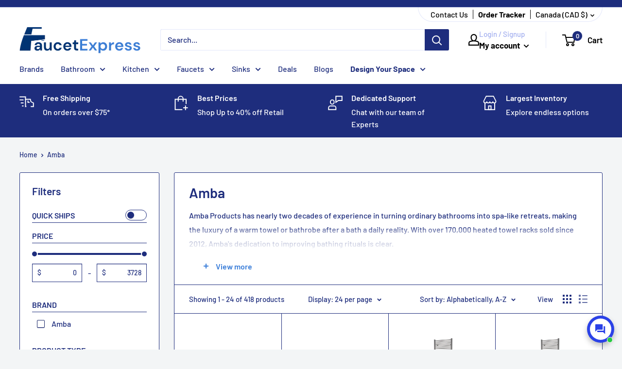

--- FILE ---
content_type: text/html; charset=utf-8
request_url: https://faucetexpress.ca/collections/amba
body_size: 67658
content:
<!doctype html>

<html class="no-js" lang="en">
  <head>
    <!-- Added by AVADA HelpCenter FAQs -->
   <script>
   window.AVADA_APP_FAQS_STATUS = window.AVADA_APP_FAQS_STATUS || {};
   window.AVADA_FAQ = window.AVADA_FAQS || {};
   window.AVADA_FAQ={"categories":[{"categoryId":"I9ESszLwg5gmxlOPWgTf","question":"Order \u0026 Shipping","createdAt":"2023-01-06T17:34:04.109Z","position":1,"updatedAt":"2023-01-06T17:59:26.452Z","defaultCategoryId":1,"published":true,"questions":[{"index":1,"featured":true,"title":"Is everything in stock?","questionId":"UTSLmKay1oLIzgRlmv2S","defaultQuestionId":1,"published":true},{"questionId":"zYjanWKMnbmlWkUsATxX","title":"How long will it take to ship my order to me?","featured":true,"index":2,"defaultQuestionId":2,"published":true},{"published":true,"index":3,"featured":true,"title":"Where do you ship from?","defaultQuestionId":3,"questionId":"Wr5oLmtHPy3Z2YNvcSWW"},{"title":"I can't find what I am looking for on your website. How can I find it?","defaultQuestionId":4,"featured":true,"published":true,"questionId":"RKjaurUlzX54r773M5qY","index":4}],"shopId":"2rOPW4RDVifaquBRPbzq","icon":"cart","index":1,"featured":true},{"categoryId":"rCOTJAwpDhOhuXehGQeQ","featured":true,"questions":[{"questionId":"4FouvctJXrupJkwKxIAF","index":1,"featured":true,"published":true,"title":"What is your return\/exchange\/refund policy?","defaultQuestionId":5},{"questionId":"00gqVFrjvywUFF4dYZMk","published":true,"index":2,"title":"What if my order arrives damaged or defective?","defaultQuestionId":6,"featured":true}],"icon":"exchange","published":true,"createdAt":"2023-01-06T17:34:04.110Z","index":1,"updatedAt":"2023-01-06T17:59:41.739Z","defaultCategoryId":2,"shopId":"2rOPW4RDVifaquBRPbzq","position":2,"question":"Exchange \u0026 Return"}],"faqPageSetting":{"questionBackgroundColor":"#2E67CC","fontStore":[{"value":"font-theme-star","label":"font-theme-star"},{"label":"DIN Next","value":"DIN+Next"},{"label":"JudgemeStar","value":"JudgemeStar"},{"label":"JudgemeIcons","value":"JudgemeIcons"}],"id":"wwTDtLi2zrkba3A74F0d","faqPageCustomCss":"","fontFamily":"Roboto","shopId":"2rOPW4RDVifaquBRPbzq","answerTextColor":"#808080","q\u0026aFont":"Roboto","questionTextColor":"#FFFFFF","answerBackgroundColor":"#F4F4F4","categoryColor":"#17428E","theme":"avada-faq-page","description":"Got a question? We're here to answer!","header":"Frequently Asked Questions","headerColor":"#17428E","descriptionColor":"#909090"},"questions":[{"defaultCategoryId":2,"createdAt":"2023-01-06T17:34:04.112Z","defaultQuestionId":6,"shopId":"2rOPW4RDVifaquBRPbzq","categoryId":"rCOTJAwpDhOhuXehGQeQ","question":"What if my order arrives damaged or defective?","answer":"\u003cp\u003eIn the rare event an item arrives damaged or defective, please notify us as soon as possible. FaucetExpress.ca will work to resolve the issue such as sending a replacement. Please review the \"Damaged Orders\" and \"Defective Orders\" section in our\u0026nbsp;\u003ca href=\"https:\/\/faucetexpress.ca\/pages\/refund-policy\" rel=\"noopener noreferrer\" target=\"_blank\"\u003e\u003cstrong\u003erefund policy\u003c\/strong\u003e\u003c\/a\u003e\u0026nbsp;for full details.\u003c\/p\u003e","updatedAt":"2023-01-06T17:59:41.666Z","published":true,"featured":true,"questionId":"00gqVFrjvywUFF4dYZMk"},{"defaultCategoryId":2,"createdAt":"2023-01-06T17:34:04.111Z","defaultQuestionId":5,"shopId":"2rOPW4RDVifaquBRPbzq","categoryId":"rCOTJAwpDhOhuXehGQeQ","question":"What is your return\/exchange\/refund policy?","answer":"\u003cp\u003ePlease refer to our\u0026nbsp;\u003ca href=\"https:\/\/faucetexpress.ca\/pages\/refund-policy\" rel=\"noopener noreferrer\" target=\"_blank\"\u003e\u003cstrong\u003erefund\u0026nbsp;policy\u003c\/strong\u003e\u003c\/a\u003e\u0026nbsp;page for any information on\u0026nbsp;returns\/exchanges\/refunds.\u003c\/p\u003e","updatedAt":"2023-01-06T17:59:34.516Z","published":true,"featured":true,"questionId":"4FouvctJXrupJkwKxIAF"},{"createdAt":"2023-01-06T17:34:04.111Z","defaultCategoryId":1,"defaultQuestionId":4,"shopId":"2rOPW4RDVifaquBRPbzq","categoryId":"I9ESszLwg5gmxlOPWgTf","question":"I can't find what I am looking for on your website. How can I find it?","answer":"\u003cp\u003eFaucetExpress.ca is privileged\u0026nbsp;to have a dedicated and knowledgeable staff with over 30 years of experience in the plumbing industry. If there is something you are specifically looking for\u0026nbsp;\u003ca href=\"https:\/\/faucetexpress.ca\/pages\/contact-us-1\" rel=\"noopener noreferrer\" target=\"_blank\"\u003e\u003cstrong\u003econtact us\u003c\/strong\u003e\u003c\/a\u003e\u0026nbsp;and we will be more than help you track it down, provide you with a quote, and an estimated time of arrival.\u003c\/p\u003e","updatedAt":"2023-01-06T17:59:26.963Z","published":true,"featured":true,"questionId":"RKjaurUlzX54r773M5qY"},{"createdAt":"2023-01-06T17:34:04.110Z","defaultCategoryId":1,"defaultQuestionId":1,"shopId":"2rOPW4RDVifaquBRPbzq","categoryId":"I9ESszLwg5gmxlOPWgTf","question":"Is everything in stock?","answer":"\u003cp\u003eAt FaucetExpress.ca our staff takes every effort possible to keep items in stock. We have one of the greatest networks of suppliers to source items as soon as possible. Unfortunately, due to high demand for certain products, there may be times where we are out of stock. In the unlikely case this may occur our expert staff would notify you immediately with an updated estimated time of arrival with an option to continue or cancel your order.\u003c\/p\u003e\u003cp\u003e\u003cbr\u003e\u003c\/p\u003e\u003cp\u003eMost products have their availability displayed on their product page. Please \u003ca href=\"https:\/\/faucetexpress.ca\/pages\/contact-us-1\" rel=\"noopener noreferrer\" target=\"_blank\"\u003e\u003cstrong\u003econtact us\u003c\/strong\u003e\u003c\/a\u003e if availability information is unavailable.\u003c\/p\u003e","updatedAt":"2023-01-06T17:58:46.379Z","published":true,"featured":true,"questionId":"UTSLmKay1oLIzgRlmv2S"},{"defaultCategoryId":1,"createdAt":"2023-01-06T17:34:04.111Z","defaultQuestionId":3,"shopId":"2rOPW4RDVifaquBRPbzq","categoryId":"I9ESszLwg5gmxlOPWgTf","question":"Where do you ship from?","answer":"\u003cp\u003eFaucetExpress.ca has three main fulfillment centers. One in Western Canada (BC), Central Canada (AB) and Eastern Canada (ON). Additionally, some products are shipped directly by the vendor.\u003c\/p\u003e\u003cp\u003e\u003cbr\u003e\u003c\/p\u003e\u003cp\u003eFor pickups, please \u003ca href=\"https:\/\/faucetexpress.ca\/pages\/contact-us-1\" rel=\"noopener noreferrer\" target=\"_blank\"\u003e\u003cstrong\u003econtact us\u003c\/strong\u003e\u003c\/a\u003e prior to placing your order to confirm items are available for local pick-up.\u003c\/p\u003e","updatedAt":"2023-01-06T17:59:17.515Z","published":true,"featured":true,"questionId":"Wr5oLmtHPy3Z2YNvcSWW"},{"createdAt":"2023-01-06T17:34:04.111Z","defaultCategoryId":1,"defaultQuestionId":2,"shopId":"2rOPW4RDVifaquBRPbzq","categoryId":"I9ESszLwg5gmxlOPWgTf","question":"How long will it take to ship my order to me?","answer":"\u003cp\u003ePlease refer to our\u0026nbsp;\u003ca href=\"https:\/\/faucetexpress.ca\/pages\/shipping-info\" rel=\"noopener noreferrer\" target=\"_blank\"\u003e\u003cstrong\u003eshipping info\u003c\/strong\u003e\u003c\/a\u003e\u0026nbsp;page for any information on shipping. FaucetExpress.ca also provides a tracking number with all orders so customers can monitor the progress of their shipment. The shipping time varies based on destination, product type, and status. For rush orders and updated ETAs, please\u0026nbsp;\u003ca href=\"https:\/\/faucetexpress.ca\/pages\/contact-us-1\" rel=\"noopener noreferrer\" target=\"_blank\"\u003e\u003cstrong\u003econtact us\u003c\/strong\u003e\u003c\/a\u003e.\u003c\/p\u003e","updatedAt":"2023-01-06T17:59:07.891Z","published":true,"featured":true,"questionId":"zYjanWKMnbmlWkUsATxX"}],"shop":{"plan":"free","email":"faucetexpressonline@gmail.com"},"translation":{"Contact us":"Contact Us","Chat with us":"Chat with us","Order tracking":"Order tracking","Articles":"FAQ","Categories":"Categories","Tracking number":"Tracking number","Search":"Search","View all":"View all","Article":"Article","Articles ":"Articles","Type key word to find answer":"Type key word to find answer"},"widgetSetting":{"isContactForm":true,"welcomeText":"Hi 👋","backBtnLabel":"Back","contentTextFont":"Roboto","contactForm":"https:\/\/faucetexpress.ca\/pages\/contact-us-1","actionColor":"#ffffff","btnPopupColor":"#2B42E7","appCss":"","removeBranding":false,"isFeaturedArticles":true,"icon":"comment","shopifyDomain":"faucetexpress.ca","isCategory":false,"textFont":"Noto+Sans","description":"How can I help you?","textColor":"#1D1D1D","whatApp":"","isOrderTracking":false,"id":"rvoJTJpObwGBlEoY4xtu","isPhoneCall":false,"contactMassage":"","isContactUs":true,"btnColor":"#2B42E7","phoneCall":"18553282389","email":"support@faucetexpress.ca","floatBtnPosition":"bottom_right","shopId":"2rOPW4RDVifaquBRPbzq","floatBtnLabel":"","customCss":"","isWhatApp":false,"createdAt":"2023-01-06T17:34:05.147Z","theme":"basic","hideOnMobile":false,"brandColor":"#1E2D7D","textBtnColor":"#FFF","isCustom":true,"isContactMessage":false,"fontStore":[{"label":"font-theme-star","value":"font-theme-star"},{"value":"DIN+Next","label":"DIN Next"},{"value":"JudgemeStar","label":"JudgemeStar"},{"label":"JudgemeIcons","value":"JudgemeIcons"}]}}
   window.AVADA_APP_FAQS_STATUS.shopId = '2rOPW4RDVifaquBRPbzq';
   window.AVADA_APP_FAQS_STATUS.statusFAQOnWidget = true;
 </script>
   <!-- /Added by AVADA HelpCenter FAQs -->
    <!-- Start of Booster Apps Seo-0.1-->
<title>Amba | FaucetExpress.ca</title><meta name="description" content="Amba Products has nearly two decades of experience in turning ordinary bathrooms into spa-like retreats, making the luxury of a warm towel or bathrobe after a bath a daily reality. With over 170,000 heated towel racks sold since 2012, Amba&#39;s dedic..." /><script type="application/ld+json">
  {
    "@context": "https://schema.org",
    "@type": "Organization",
    "name": "FaucetExpress.ca",
    "url": "https://faucetexpress.ca",
    "description": "Shop online for all your premium bath and kitchen faucets \u0026 fixtures! Quality brand names- Amba, Blanco, Delta, Brizo, Vogt, Riobel, Kohler, Toto, Geberit, Aquabrass, Cheviot, Grohe, American Standard \u0026 much more! Free Shipping Offered!","image": "https://faucetexpress.ca/cdn/shop/t/35/assets/logo.png?v=8279",
      "logo": "https://faucetexpress.ca/cdn/shop/t/35/assets/logo.png?v=8279","sameAs": ["https://facebook.com/FaucetExpress.ca", "https://instagram.com/faucetexpress.ca"]
  }
</script>

<script type="application/ld+json">
  {
    "@context": "https://schema.org",
    "@type": "WebSite",
    "name": "FaucetExpress.ca",
    "url": "https://faucetexpress.ca",
    "potentialAction": {
      "@type": "SearchAction",
      "query-input": "required name=query",
      "target": "https://faucetexpress.ca/search?q={query}"
    }
  }
</script>
<!-- end of Booster Apps SEO -->

    <meta charset="utf-8">
    <meta name="viewport" content="width=device-width, initial-scale=1.0, height=device-height, minimum-scale=1.0, maximum-scale=1.0">
    <meta name="theme-color" content="#367bd8"><title>Amba
</title><meta name="description" content="Amba Products has nearly two decades of experience in turning ordinary bathrooms into spa-like retreats, making the luxury of a warm towel or bathrobe after a bath a daily reality. With over 170,000 heated towel racks sold since 2012, Amba&#39;s dedication to improving bathing rituals is clear. As a leader in the US market"><link rel="canonical" href="https://faucetexpress.ca/collections/amba"><link rel="shortcut icon" href="//faucetexpress.ca/cdn/shop/files/icon_96x96.png?v=1614306417" type="image/png"><link rel="preload" as="style" href="//faucetexpress.ca/cdn/shop/t/35/assets/theme.css?v=6878047658211923261766614359">
    <link rel="preload" as="script" href="//faucetexpress.ca/cdn/shop/t/35/assets/theme.js?v=139072486476546170171720777197">
    <link rel="preconnect" href="https://cdn.shopify.com">
    <link rel="preconnect" href="https://fonts.shopifycdn.com">
    <link rel="dns-prefetch" href="https://productreviews.shopifycdn.com">
    <link rel="dns-prefetch" href="https://ajax.googleapis.com">
    <link rel="dns-prefetch" href="https://maps.googleapis.com">
    <link rel="dns-prefetch" href="https://maps.gstatic.com">

    <meta property="og:type" content="website">
  <meta property="og:title" content="Amba">
  <meta property="og:image" content="http://faucetexpress.ca/cdn/shop/collections/Amba.jpg?v=1698660879">
  <meta property="og:image:secure_url" content="https://faucetexpress.ca/cdn/shop/collections/Amba.jpg?v=1698660879">
  <meta property="og:image:width" content="600">
  <meta property="og:image:height" content="138"><meta property="og:description" content="Amba Products has nearly two decades of experience in turning ordinary bathrooms into spa-like retreats, making the luxury of a warm towel or bathrobe after a bath a daily reality. With over 170,000 heated towel racks sold since 2012, Amba&#39;s dedication to improving bathing rituals is clear. As a leader in the US market"><meta property="og:url" content="https://faucetexpress.ca/collections/amba">
<meta property="og:site_name" content="FaucetExpress.ca"><meta name="twitter:card" content="summary"><meta name="twitter:title" content="Amba">
  <meta name="twitter:description" content="Amba Products has nearly two decades of experience in turning ordinary bathrooms into spa-like retreats, making the luxury of a warm towel or bathrobe after a bath a daily reality. With over 170,000 heated towel racks sold since 2012, Amba&#39;s dedication to improving bathing rituals is clear.
As a leader in the US market, Amba introduced stylish, high-quality stainless steel heated towel racks that not only keep towels warm and dry but also offer unparalleled luxury and wellness. These racks are proven by independent lab studies to inhibit up to 99% of bacterial growth, reducing mildew risks and promoting a healthier living environment. Amba’s energy-efficient designs cater to modern homeowners looking for smart, sustainable bathroom solutions.
Discover more at https://ambaproducts.com/.
 ">
  <meta name="twitter:image" content="https://faucetexpress.ca/cdn/shop/collections/Amba_600x600_crop_center.jpg?v=1698660879">
    <link rel="preload" href="//faucetexpress.ca/cdn/fonts/barlow/barlow_n6.329f582a81f63f125e63c20a5a80ae9477df68e1.woff2" as="font" type="font/woff2" crossorigin><link rel="preload" href="//faucetexpress.ca/cdn/fonts/barlow/barlow_n5.a193a1990790eba0cc5cca569d23799830e90f07.woff2" as="font" type="font/woff2" crossorigin><style>
  @font-face {
  font-family: Barlow;
  font-weight: 600;
  font-style: normal;
  font-display: swap;
  src: url("//faucetexpress.ca/cdn/fonts/barlow/barlow_n6.329f582a81f63f125e63c20a5a80ae9477df68e1.woff2") format("woff2"),
       url("//faucetexpress.ca/cdn/fonts/barlow/barlow_n6.0163402e36247bcb8b02716880d0b39568412e9e.woff") format("woff");
}

  @font-face {
  font-family: Barlow;
  font-weight: 500;
  font-style: normal;
  font-display: swap;
  src: url("//faucetexpress.ca/cdn/fonts/barlow/barlow_n5.a193a1990790eba0cc5cca569d23799830e90f07.woff2") format("woff2"),
       url("//faucetexpress.ca/cdn/fonts/barlow/barlow_n5.ae31c82169b1dc0715609b8cc6a610b917808358.woff") format("woff");
}

@font-face {
  font-family: Barlow;
  font-weight: 600;
  font-style: normal;
  font-display: swap;
  src: url("//faucetexpress.ca/cdn/fonts/barlow/barlow_n6.329f582a81f63f125e63c20a5a80ae9477df68e1.woff2") format("woff2"),
       url("//faucetexpress.ca/cdn/fonts/barlow/barlow_n6.0163402e36247bcb8b02716880d0b39568412e9e.woff") format("woff");
}

@font-face {
  font-family: Barlow;
  font-weight: 600;
  font-style: italic;
  font-display: swap;
  src: url("//faucetexpress.ca/cdn/fonts/barlow/barlow_i6.5a22bd20fb27bad4d7674cc6e666fb9c77d813bb.woff2") format("woff2"),
       url("//faucetexpress.ca/cdn/fonts/barlow/barlow_i6.1c8787fcb59f3add01a87f21b38c7ef797e3b3a1.woff") format("woff");
}


  @font-face {
  font-family: Barlow;
  font-weight: 700;
  font-style: normal;
  font-display: swap;
  src: url("//faucetexpress.ca/cdn/fonts/barlow/barlow_n7.691d1d11f150e857dcbc1c10ef03d825bc378d81.woff2") format("woff2"),
       url("//faucetexpress.ca/cdn/fonts/barlow/barlow_n7.4fdbb1cb7da0e2c2f88492243ffa2b4f91924840.woff") format("woff");
}

  @font-face {
  font-family: Barlow;
  font-weight: 500;
  font-style: italic;
  font-display: swap;
  src: url("//faucetexpress.ca/cdn/fonts/barlow/barlow_i5.714d58286997b65cd479af615cfa9bb0a117a573.woff2") format("woff2"),
       url("//faucetexpress.ca/cdn/fonts/barlow/barlow_i5.0120f77e6447d3b5df4bbec8ad8c2d029d87fb21.woff") format("woff");
}

  @font-face {
  font-family: Barlow;
  font-weight: 700;
  font-style: italic;
  font-display: swap;
  src: url("//faucetexpress.ca/cdn/fonts/barlow/barlow_i7.50e19d6cc2ba5146fa437a5a7443c76d5d730103.woff2") format("woff2"),
       url("//faucetexpress.ca/cdn/fonts/barlow/barlow_i7.47e9f98f1b094d912e6fd631cc3fe93d9f40964f.woff") format("woff");
}


  :root {
    --default-text-font-size : 15px;
    --base-text-font-size    : 16px;
    --heading-font-family    : Barlow, sans-serif;
    --heading-font-weight    : 600;
    --heading-font-style     : normal;
    --text-font-family       : Barlow, sans-serif;
    --text-font-weight       : 500;
    --text-font-style        : normal;
    --text-font-bolder-weight: 600;
    --text-link-decoration   : underline;

    --text-color               : #1e2d7d;
    --text-color-rgb           : 30, 45, 125;
    --heading-color            : #1e2d7d;
    --border-color             : #1e2d7d;
    --border-color-rgb         : 30, 45, 125;
    --form-border-color        : #192668;
    --accent-color             : #367bd8;
    --accent-color-rgb         : 54, 123, 216;
    --link-color               : #00badb;
    --link-color-hover         : #00798e;
    --background               : #f3f5f6;
    --background-rgb           : 243, 245, 246;
    --secondary-background     : #ffffff;
    --secondary-background-rgb : 255, 255, 255;
    --accent-background        : rgba(54, 123, 216, 0.08);

    --input-background: #ffffff;

    --error-color       : #ff0000;
    --error-background  : rgba(255, 0, 0, 0.07);
    --success-color     : #00aa00;
    --success-background: rgba(0, 170, 0, 0.11);

    --primary-button-background      : #367bd8;
    --primary-button-background-rgb  : 54, 123, 216;
    --primary-button-text-color      : #ffffff;
    --secondary-button-background    : #1e2d7d;
    --secondary-button-background-rgb: 30, 45, 125;
    --secondary-button-text-color    : #ffffff;

    --header-background      : #ffffff;
    --header-text-color      : #000000;
    --header-light-text-color: #a3afef;
    --header-border-color    : rgba(163, 175, 239, 0.3);
    --header-accent-color    : #1e2d7d;

    --footer-background-color:    #f3f5f6;
    --footer-heading-text-color:  #1e2d7d;
    --footer-body-text-color:     #1e2d7d;
    --footer-body-text-color-rgb: 30, 45, 125;
    --footer-accent-color:        #00badb;
    --footer-accent-color-rgb:    0, 186, 219;
    --footer-border:              1px solid var(--border-color);
    
    --flickity-arrow-color: #0a0f2b;--product-on-sale-accent           : #ee0000;
    --product-on-sale-accent-rgb       : 238, 0, 0;
    --product-on-sale-color            : #ffffff;
    --product-in-stock-color           : #008a00;
    --product-low-stock-color          : #ee0000;
    --product-sold-out-color           : #8a9297;
    --product-custom-label-1-background: #008a00;
    --product-custom-label-1-color     : #ffffff;
    --product-custom-label-2-background: #00a500;
    --product-custom-label-2-color     : #ffffff;
    --product-review-star-color        : #ffbd00;

    --mobile-container-gutter : 20px;
    --desktop-container-gutter: 40px;

    /* Shopify related variables */
    --payment-terms-background-color: #f3f5f6;

    --product-top-deal-badge-background: #cc0c39;
    --product-quick-ships-badge-background: #00aa00;
    --product-limited-quanitity-badge-background: #fd823f;
    --product-best-seller-badge-background: #70baff;
  }
</style>

<script>
  // IE11 does not have support for CSS variables, so we have to polyfill them
  if (!(((window || {}).CSS || {}).supports && window.CSS.supports('(--a: 0)'))) {
    const script = document.createElement('script');
    script.type = 'text/javascript';
    script.src = 'https://cdn.jsdelivr.net/npm/css-vars-ponyfill@2';
    script.onload = function() {
      cssVars({});
    };

    document.getElementsByTagName('head')[0].appendChild(script);
  }
</script>


    
 









 
<script>window.performance && window.performance.mark && window.performance.mark('shopify.content_for_header.start');</script><meta name="google-site-verification" content="Xr188UkiaKUBfJJodmVrxDdEm4LoVkWMw-teH-SAfPQ">
<meta id="shopify-digital-wallet" name="shopify-digital-wallet" content="/20099963/digital_wallets/dialog">
<meta name="shopify-checkout-api-token" content="4e0e9288ecac2da21c20974b78d1a1c8">
<meta id="in-context-paypal-metadata" data-shop-id="20099963" data-venmo-supported="false" data-environment="production" data-locale="en_US" data-paypal-v4="true" data-currency="CAD">
<link rel="alternate" type="application/atom+xml" title="Feed" href="/collections/amba.atom" />
<link rel="next" href="/collections/amba?page=2">
<link rel="alternate" type="application/json+oembed" href="https://faucetexpress.ca/collections/amba.oembed">
<script async="async" data-src="/checkouts/internal/preloads.js?locale=en-CA"></script>
<link rel="preconnect" href="https://shop.app" crossorigin="anonymous">
<script async="async" data-src="https://shop.app/checkouts/internal/preloads.js?locale=en-CA&shop_id=20099963" crossorigin="anonymous"></script>
<script id="apple-pay-shop-capabilities" type="application/json">{"shopId":20099963,"countryCode":"CA","currencyCode":"CAD","merchantCapabilities":["supports3DS"],"merchantId":"gid:\/\/shopify\/Shop\/20099963","merchantName":"FaucetExpress.ca","requiredBillingContactFields":["postalAddress","email","phone"],"requiredShippingContactFields":["postalAddress","email","phone"],"shippingType":"shipping","supportedNetworks":["visa","masterCard","discover","interac"],"total":{"type":"pending","label":"FaucetExpress.ca","amount":"1.00"},"shopifyPaymentsEnabled":true,"supportsSubscriptions":true}</script>
<script id="shopify-features" type="application/json">{"accessToken":"4e0e9288ecac2da21c20974b78d1a1c8","betas":["rich-media-storefront-analytics"],"domain":"faucetexpress.ca","predictiveSearch":true,"shopId":20099963,"locale":"en"}</script>
<script>var Shopify = Shopify || {};
Shopify.shop = "faucetexpress.myshopify.com";
Shopify.locale = "en";
Shopify.currency = {"active":"CAD","rate":"1.0"};
Shopify.country = "CA";
Shopify.theme = {"name":"Warehouse (Enhancify-dev) July 12","id":169804923180,"schema_name":"Warehouse","schema_version":"4.2.3","theme_store_id":871,"role":"main"};
Shopify.theme.handle = "null";
Shopify.theme.style = {"id":null,"handle":null};
Shopify.cdnHost = "faucetexpress.ca/cdn";
Shopify.routes = Shopify.routes || {};
Shopify.routes.root = "/";</script>
<script type="module">!function(o){(o.Shopify=o.Shopify||{}).modules=!0}(window);</script>
<script>!function(o){function n(){var o=[];function n(){o.push(Array.prototype.slice.apply(arguments))}return n.q=o,n}var t=o.Shopify=o.Shopify||{};t.loadFeatures=n(),t.autoloadFeatures=n()}(window);</script>
<script>
  window.ShopifyPay = window.ShopifyPay || {};
  window.ShopifyPay.apiHost = "shop.app\/pay";
  window.ShopifyPay.redirectState = null;
</script>
<script id="shop-js-analytics" type="application/json">{"pageType":"collection"}</script>
<script defer="defer" async type="module" data-src="//faucetexpress.ca/cdn/shopifycloud/shop-js/modules/v2/client.init-shop-cart-sync_BT-GjEfc.en.esm.js"></script>
<script defer="defer" async type="module" data-src="//faucetexpress.ca/cdn/shopifycloud/shop-js/modules/v2/chunk.common_D58fp_Oc.esm.js"></script>
<script defer="defer" async type="module" data-src="//faucetexpress.ca/cdn/shopifycloud/shop-js/modules/v2/chunk.modal_xMitdFEc.esm.js"></script>
<script type="module">
  await import("//faucetexpress.ca/cdn/shopifycloud/shop-js/modules/v2/client.init-shop-cart-sync_BT-GjEfc.en.esm.js");
await import("//faucetexpress.ca/cdn/shopifycloud/shop-js/modules/v2/chunk.common_D58fp_Oc.esm.js");
await import("//faucetexpress.ca/cdn/shopifycloud/shop-js/modules/v2/chunk.modal_xMitdFEc.esm.js");

  window.Shopify.SignInWithShop?.initShopCartSync?.({"fedCMEnabled":true,"windoidEnabled":true});

</script>
<script>
  window.Shopify = window.Shopify || {};
  if (!window.Shopify.featureAssets) window.Shopify.featureAssets = {};
  window.Shopify.featureAssets['shop-js'] = {"shop-cart-sync":["modules/v2/client.shop-cart-sync_DZOKe7Ll.en.esm.js","modules/v2/chunk.common_D58fp_Oc.esm.js","modules/v2/chunk.modal_xMitdFEc.esm.js"],"init-fed-cm":["modules/v2/client.init-fed-cm_B6oLuCjv.en.esm.js","modules/v2/chunk.common_D58fp_Oc.esm.js","modules/v2/chunk.modal_xMitdFEc.esm.js"],"shop-cash-offers":["modules/v2/client.shop-cash-offers_D2sdYoxE.en.esm.js","modules/v2/chunk.common_D58fp_Oc.esm.js","modules/v2/chunk.modal_xMitdFEc.esm.js"],"shop-login-button":["modules/v2/client.shop-login-button_QeVjl5Y3.en.esm.js","modules/v2/chunk.common_D58fp_Oc.esm.js","modules/v2/chunk.modal_xMitdFEc.esm.js"],"pay-button":["modules/v2/client.pay-button_DXTOsIq6.en.esm.js","modules/v2/chunk.common_D58fp_Oc.esm.js","modules/v2/chunk.modal_xMitdFEc.esm.js"],"shop-button":["modules/v2/client.shop-button_DQZHx9pm.en.esm.js","modules/v2/chunk.common_D58fp_Oc.esm.js","modules/v2/chunk.modal_xMitdFEc.esm.js"],"avatar":["modules/v2/client.avatar_BTnouDA3.en.esm.js"],"init-windoid":["modules/v2/client.init-windoid_CR1B-cfM.en.esm.js","modules/v2/chunk.common_D58fp_Oc.esm.js","modules/v2/chunk.modal_xMitdFEc.esm.js"],"init-shop-for-new-customer-accounts":["modules/v2/client.init-shop-for-new-customer-accounts_C_vY_xzh.en.esm.js","modules/v2/client.shop-login-button_QeVjl5Y3.en.esm.js","modules/v2/chunk.common_D58fp_Oc.esm.js","modules/v2/chunk.modal_xMitdFEc.esm.js"],"init-shop-email-lookup-coordinator":["modules/v2/client.init-shop-email-lookup-coordinator_BI7n9ZSv.en.esm.js","modules/v2/chunk.common_D58fp_Oc.esm.js","modules/v2/chunk.modal_xMitdFEc.esm.js"],"init-shop-cart-sync":["modules/v2/client.init-shop-cart-sync_BT-GjEfc.en.esm.js","modules/v2/chunk.common_D58fp_Oc.esm.js","modules/v2/chunk.modal_xMitdFEc.esm.js"],"shop-toast-manager":["modules/v2/client.shop-toast-manager_DiYdP3xc.en.esm.js","modules/v2/chunk.common_D58fp_Oc.esm.js","modules/v2/chunk.modal_xMitdFEc.esm.js"],"init-customer-accounts":["modules/v2/client.init-customer-accounts_D9ZNqS-Q.en.esm.js","modules/v2/client.shop-login-button_QeVjl5Y3.en.esm.js","modules/v2/chunk.common_D58fp_Oc.esm.js","modules/v2/chunk.modal_xMitdFEc.esm.js"],"init-customer-accounts-sign-up":["modules/v2/client.init-customer-accounts-sign-up_iGw4briv.en.esm.js","modules/v2/client.shop-login-button_QeVjl5Y3.en.esm.js","modules/v2/chunk.common_D58fp_Oc.esm.js","modules/v2/chunk.modal_xMitdFEc.esm.js"],"shop-follow-button":["modules/v2/client.shop-follow-button_CqMgW2wH.en.esm.js","modules/v2/chunk.common_D58fp_Oc.esm.js","modules/v2/chunk.modal_xMitdFEc.esm.js"],"checkout-modal":["modules/v2/client.checkout-modal_xHeaAweL.en.esm.js","modules/v2/chunk.common_D58fp_Oc.esm.js","modules/v2/chunk.modal_xMitdFEc.esm.js"],"shop-login":["modules/v2/client.shop-login_D91U-Q7h.en.esm.js","modules/v2/chunk.common_D58fp_Oc.esm.js","modules/v2/chunk.modal_xMitdFEc.esm.js"],"lead-capture":["modules/v2/client.lead-capture_BJmE1dJe.en.esm.js","modules/v2/chunk.common_D58fp_Oc.esm.js","modules/v2/chunk.modal_xMitdFEc.esm.js"],"payment-terms":["modules/v2/client.payment-terms_Ci9AEqFq.en.esm.js","modules/v2/chunk.common_D58fp_Oc.esm.js","modules/v2/chunk.modal_xMitdFEc.esm.js"]};
</script>
<script>(function() {
  var isLoaded = false;
  function asyncLoad() {
    if (isLoaded) return;
    isLoaded = true;
    var urls = ["\/\/shopify.privy.com\/widget.js?shop=faucetexpress.myshopify.com","https:\/\/tabs.stationmade.com\/registered-scripts\/tabs-by-station.js?shop=faucetexpress.myshopify.com","https:\/\/static.klaviyo.com\/onsite\/js\/klaviyo.js?company_id=R2eTbg\u0026shop=faucetexpress.myshopify.com","https:\/\/static.klaviyo.com\/onsite\/js\/klaviyo.js?company_id=R2eTbg\u0026shop=faucetexpress.myshopify.com","https:\/\/sales-pop.carecart.io\/lib\/salesnotifier.js?shop=faucetexpress.myshopify.com","https:\/\/sp-micro-next.b-cdn.net\/sp-micro.umd.js?shop=faucetexpress.myshopify.com"];
    for (var i = 0; i < urls.length; i++) {
      var s = document.createElement('script');
      s.type = 'text/javascript';
      s.async = true;
      s.src = urls[i];
      var x = document.getElementsByTagName('script')[0];
      x.parentNode.insertBefore(s, x);
    }
  };
  document.addEventListener('StartAsyncLoading',function(event){asyncLoad();});if(window.attachEvent) {
    window.attachEvent('onload', function(){});
  } else {
    window.addEventListener('load', function(){}, false);
  }
})();</script>
<script id="__st">var __st={"a":20099963,"offset":-28800,"reqid":"1f19063b-feeb-4b0a-8595-d6ddaa7e7d8b-1769052948","pageurl":"faucetexpress.ca\/collections\/amba","u":"d511bb7eb338","p":"collection","rtyp":"collection","rid":160621854793};</script>
<script>window.ShopifyPaypalV4VisibilityTracking = true;</script>
<script id="captcha-bootstrap">!function(){'use strict';const t='contact',e='account',n='new_comment',o=[[t,t],['blogs',n],['comments',n],[t,'customer']],c=[[e,'customer_login'],[e,'guest_login'],[e,'recover_customer_password'],[e,'create_customer']],r=t=>t.map((([t,e])=>`form[action*='/${t}']:not([data-nocaptcha='true']) input[name='form_type'][value='${e}']`)).join(','),a=t=>()=>t?[...document.querySelectorAll(t)].map((t=>t.form)):[];function s(){const t=[...o],e=r(t);return a(e)}const i='password',u='form_key',d=['recaptcha-v3-token','g-recaptcha-response','h-captcha-response',i],f=()=>{try{return window.sessionStorage}catch{return}},m='__shopify_v',_=t=>t.elements[u];function p(t,e,n=!1){try{const o=window.sessionStorage,c=JSON.parse(o.getItem(e)),{data:r}=function(t){const{data:e,action:n}=t;return t[m]||n?{data:e,action:n}:{data:t,action:n}}(c);for(const[e,n]of Object.entries(r))t.elements[e]&&(t.elements[e].value=n);n&&o.removeItem(e)}catch(o){console.error('form repopulation failed',{error:o})}}const l='form_type',E='cptcha';function T(t){t.dataset[E]=!0}const w=window,h=w.document,L='Shopify',v='ce_forms',y='captcha';let A=!1;((t,e)=>{const n=(g='f06e6c50-85a8-45c8-87d0-21a2b65856fe',I='https://cdn.shopify.com/shopifycloud/storefront-forms-hcaptcha/ce_storefront_forms_captcha_hcaptcha.v1.5.2.iife.js',D={infoText:'Protected by hCaptcha',privacyText:'Privacy',termsText:'Terms'},(t,e,n)=>{const o=w[L][v],c=o.bindForm;if(c)return c(t,g,e,D).then(n);var r;o.q.push([[t,g,e,D],n]),r=I,A||(h.body.append(Object.assign(h.createElement('script'),{id:'captcha-provider',async:!0,src:r})),A=!0)});var g,I,D;w[L]=w[L]||{},w[L][v]=w[L][v]||{},w[L][v].q=[],w[L][y]=w[L][y]||{},w[L][y].protect=function(t,e){n(t,void 0,e),T(t)},Object.freeze(w[L][y]),function(t,e,n,w,h,L){const[v,y,A,g]=function(t,e,n){const i=e?o:[],u=t?c:[],d=[...i,...u],f=r(d),m=r(i),_=r(d.filter((([t,e])=>n.includes(e))));return[a(f),a(m),a(_),s()]}(w,h,L),I=t=>{const e=t.target;return e instanceof HTMLFormElement?e:e&&e.form},D=t=>v().includes(t);t.addEventListener('submit',(t=>{const e=I(t);if(!e)return;const n=D(e)&&!e.dataset.hcaptchaBound&&!e.dataset.recaptchaBound,o=_(e),c=g().includes(e)&&(!o||!o.value);(n||c)&&t.preventDefault(),c&&!n&&(function(t){try{if(!f())return;!function(t){const e=f();if(!e)return;const n=_(t);if(!n)return;const o=n.value;o&&e.removeItem(o)}(t);const e=Array.from(Array(32),(()=>Math.random().toString(36)[2])).join('');!function(t,e){_(t)||t.append(Object.assign(document.createElement('input'),{type:'hidden',name:u})),t.elements[u].value=e}(t,e),function(t,e){const n=f();if(!n)return;const o=[...t.querySelectorAll(`input[type='${i}']`)].map((({name:t})=>t)),c=[...d,...o],r={};for(const[a,s]of new FormData(t).entries())c.includes(a)||(r[a]=s);n.setItem(e,JSON.stringify({[m]:1,action:t.action,data:r}))}(t,e)}catch(e){console.error('failed to persist form',e)}}(e),e.submit())}));const S=(t,e)=>{t&&!t.dataset[E]&&(n(t,e.some((e=>e===t))),T(t))};for(const o of['focusin','change'])t.addEventListener(o,(t=>{const e=I(t);D(e)&&S(e,y())}));const B=e.get('form_key'),M=e.get(l),P=B&&M;t.addEventListener('DOMContentLoaded',(()=>{const t=y();if(P)for(const e of t)e.elements[l].value===M&&p(e,B);[...new Set([...A(),...v().filter((t=>'true'===t.dataset.shopifyCaptcha))])].forEach((e=>S(e,t)))}))}(h,new URLSearchParams(w.location.search),n,t,e,['guest_login'])})(!0,!0)}();</script>
<script integrity="sha256-4kQ18oKyAcykRKYeNunJcIwy7WH5gtpwJnB7kiuLZ1E=" data-source-attribution="shopify.loadfeatures" defer="defer" data-src="//faucetexpress.ca/cdn/shopifycloud/storefront/assets/storefront/load_feature-a0a9edcb.js" crossorigin="anonymous"></script>
<script crossorigin="anonymous" defer="defer" data-src="//faucetexpress.ca/cdn/shopifycloud/storefront/assets/shopify_pay/storefront-65b4c6d7.js?v=20250812"></script>
<script data-source-attribution="shopify.dynamic_checkout.dynamic.init">var Shopify=Shopify||{};Shopify.PaymentButton=Shopify.PaymentButton||{isStorefrontPortableWallets:!0,init:function(){window.Shopify.PaymentButton.init=function(){};var t=document.createElement("script");t.data-src="https://faucetexpress.ca/cdn/shopifycloud/portable-wallets/latest/portable-wallets.en.js",t.type="module",document.head.appendChild(t)}};
</script>
<script data-source-attribution="shopify.dynamic_checkout.buyer_consent">
  function portableWalletsHideBuyerConsent(e){var t=document.getElementById("shopify-buyer-consent"),n=document.getElementById("shopify-subscription-policy-button");t&&n&&(t.classList.add("hidden"),t.setAttribute("aria-hidden","true"),n.removeEventListener("click",e))}function portableWalletsShowBuyerConsent(e){var t=document.getElementById("shopify-buyer-consent"),n=document.getElementById("shopify-subscription-policy-button");t&&n&&(t.classList.remove("hidden"),t.removeAttribute("aria-hidden"),n.addEventListener("click",e))}window.Shopify?.PaymentButton&&(window.Shopify.PaymentButton.hideBuyerConsent=portableWalletsHideBuyerConsent,window.Shopify.PaymentButton.showBuyerConsent=portableWalletsShowBuyerConsent);
</script>
<script data-source-attribution="shopify.dynamic_checkout.cart.bootstrap">document.addEventListener("DOMContentLoaded",(function(){function t(){return document.querySelector("shopify-accelerated-checkout-cart, shopify-accelerated-checkout")}if(t())Shopify.PaymentButton.init();else{new MutationObserver((function(e,n){t()&&(Shopify.PaymentButton.init(),n.disconnect())})).observe(document.body,{childList:!0,subtree:!0})}}));
</script>
<link id="shopify-accelerated-checkout-styles" rel="stylesheet" media="screen" href="https://faucetexpress.ca/cdn/shopifycloud/portable-wallets/latest/accelerated-checkout-backwards-compat.css" crossorigin="anonymous">
<style id="shopify-accelerated-checkout-cart">
        #shopify-buyer-consent {
  margin-top: 1em;
  display: inline-block;
  width: 100%;
}

#shopify-buyer-consent.hidden {
  display: none;
}

#shopify-subscription-policy-button {
  background: none;
  border: none;
  padding: 0;
  text-decoration: underline;
  font-size: inherit;
  cursor: pointer;
}

#shopify-subscription-policy-button::before {
  box-shadow: none;
}

      </style>

<script>window.performance && window.performance.mark && window.performance.mark('shopify.content_for_header.end');</script>


    <link rel="stylesheet" href="//faucetexpress.ca/cdn/shop/t/35/assets/theme.css?v=6878047658211923261766614359">

    


  <script type="application/ld+json">
  {
    "@context": "https://schema.org",
    "@type": "BreadcrumbList",
  "itemListElement": [{
      "@type": "ListItem",
      "position": 1,
      "name": "Home",
      "item": "https://faucetexpress.ca"
    },{
          "@type": "ListItem",
          "position": 2,
          "name": "Amba",
          "item": "https://faucetexpress.ca/collections/amba"
        }]
  }
  </script>



    <script>
      // This allows to expose several variables to the global scope, to be used in scripts
      window.theme = {
        pageType: "collection",
        cartCount: 0,
        moneyFormat: "${{amount}}",
        moneyWithCurrencyFormat: "${{amount}} CAD",
        currencyCodeEnabled: false,
        showDiscount: false,
        discountMode: "saving",
        cartType: "page"
      };

      window.routes = {
        rootUrl: "\/",
        rootUrlWithoutSlash: '',
        cartUrl: "\/cart",
        cartAddUrl: "\/cart\/add",
        cartChangeUrl: "\/cart\/change",
        searchUrl: "\/search",
        productRecommendationsUrl: "\/recommendations\/products"
      };

      window.languages = {
        productRegularPrice: "Regular price",
        productSalePrice: "Sale price",
        collectionOnSaleLabel: "Save {{savings}}",
        productFormUnavailable: "Unavailable",
        productFormAddToCart: "Add to cart",
        productFormPreOrder: "Pre-order",
        productFormSoldOut: "Sold out",
        productAdded: "Product has been added to your cart",
        productAddedShort: "Added!",
        shippingEstimatorNoResults: "No shipping could be found for your address.",
        shippingEstimatorOneResult: "There is one shipping rate for your address:",
        shippingEstimatorMultipleResults: "There are {{count}} shipping rates for your address:",
        shippingEstimatorErrors: "There are some errors:"
      };

      document.documentElement.className = document.documentElement.className.replace('no-js', 'js');
    </script><script src="//faucetexpress.ca/cdn/shop/t/35/assets/theme.js?v=139072486476546170171720777197" defer></script>
    <script src="//faucetexpress.ca/cdn/shop/t/35/assets/custom.js?v=103638135723185097951766615079" defer></script><script>
        (function () {
          window.onpageshow = function() {
            // We force re-freshing the cart content onpageshow, as most browsers will serve a cache copy when hitting the
            // back button, which cause staled data
            document.documentElement.dispatchEvent(new CustomEvent('cart:refresh', {
              bubbles: true,
              detail: {scrollToTop: false}
            }));
          };
        })();
      </script>
<!-- Start of Judge.me Core -->
<link rel="dns-prefetch" href="https://cdn.judge.me/">
<script data-cfasync='false' class='jdgm-settings-script'>window.jdgmSettings={"pagination":5,"disable_web_reviews":false,"badge_no_review_text":"No reviews","badge_n_reviews_text":"{{ n }} review/reviews","badge_star_color":"#1E2D7D","hide_badge_preview_if_no_reviews":true,"badge_hide_text":false,"enforce_center_preview_badge":false,"widget_title":"Customer Reviews","widget_open_form_text":"Write a review","widget_close_form_text":"Cancel review","widget_refresh_page_text":"Refresh page","widget_summary_text":"Based on {{ number_of_reviews }} review/reviews","widget_no_review_text":"Be the first to write a review","widget_name_field_text":"Display name","widget_verified_name_field_text":"Verified Name (public)","widget_name_placeholder_text":"Display name","widget_required_field_error_text":"This field is required.","widget_email_field_text":"Email address","widget_verified_email_field_text":"Verified Email (private, can not be edited)","widget_email_placeholder_text":"Your email address","widget_email_field_error_text":"Please enter a valid email address.","widget_rating_field_text":"Rating","widget_review_title_field_text":"Review Title","widget_review_title_placeholder_text":"Give your review a title","widget_review_body_field_text":"Review content","widget_review_body_placeholder_text":"Start writing here...","widget_pictures_field_text":"Picture/Video (optional)","widget_submit_review_text":"Submit Review","widget_submit_verified_review_text":"Submit Verified Review","widget_submit_success_msg_with_auto_publish":"Thank you! Please refresh the page in a few moments to see your review. You can remove or edit your review by logging into \u003ca href='https://judge.me/login' target='_blank' rel='nofollow noopener'\u003eJudge.me\u003c/a\u003e","widget_submit_success_msg_no_auto_publish":"Thank you! Your review will be published as soon as it is approved by the shop admin. You can remove or edit your review by logging into \u003ca href='https://judge.me/login' target='_blank' rel='nofollow noopener'\u003eJudge.me\u003c/a\u003e","widget_show_default_reviews_out_of_total_text":"Showing {{ n_reviews_shown }} out of {{ n_reviews }} reviews.","widget_show_all_link_text":"Show all","widget_show_less_link_text":"Show less","widget_author_said_text":"{{ reviewer_name }} said:","widget_days_text":"{{ n }} days ago","widget_weeks_text":"{{ n }} week/weeks ago","widget_months_text":"{{ n }} month/months ago","widget_years_text":"{{ n }} year/years ago","widget_yesterday_text":"Yesterday","widget_today_text":"Today","widget_replied_text":"\u003e\u003e {{ shop_name }} replied:","widget_read_more_text":"Read more","widget_reviewer_name_as_initial":"last_initial","widget_rating_filter_color":"","widget_rating_filter_see_all_text":"See all reviews","widget_sorting_most_recent_text":"Most Recent","widget_sorting_highest_rating_text":"Highest Rating","widget_sorting_lowest_rating_text":"Lowest Rating","widget_sorting_with_pictures_text":"Only Pictures","widget_sorting_most_helpful_text":"Most Helpful","widget_open_question_form_text":"Ask a question","widget_reviews_subtab_text":"Reviews","widget_questions_subtab_text":"Questions","widget_question_label_text":"Question","widget_answer_label_text":"Answer","widget_question_placeholder_text":"Write your question here","widget_submit_question_text":"Submit Question","widget_question_submit_success_text":"Thank you for your question! We will notify you once it gets answered.","widget_star_color":"#1E2D7D","verified_badge_text":"Verified","verified_badge_bg_color":"","verified_badge_text_color":"","verified_badge_placement":"left-of-reviewer-name","widget_review_max_height":"","widget_hide_border":true,"widget_social_share":false,"widget_thumb":false,"widget_review_location_show":false,"widget_location_format":"country_iso_code","all_reviews_include_out_of_store_products":true,"all_reviews_out_of_store_text":"(out of store)","all_reviews_pagination":100,"all_reviews_product_name_prefix_text":"about","enable_review_pictures":true,"enable_question_anwser":true,"widget_theme":"","review_date_format":"mm/dd/yyyy","default_sort_method":"most-recent","widget_product_reviews_subtab_text":"Product Reviews","widget_shop_reviews_subtab_text":"Shop Reviews","widget_other_products_reviews_text":"Reviews for other products","widget_store_reviews_subtab_text":"Store reviews","widget_no_store_reviews_text":"This store hasn't received any reviews yet","widget_web_restriction_product_reviews_text":"This product hasn't received any reviews yet","widget_no_items_text":"No items found","widget_show_more_text":"Show more","widget_write_a_store_review_text":"Write a Store Review","widget_other_languages_heading":"Reviews in Other Languages","widget_translate_review_text":"Translate review to {{ language }}","widget_translating_review_text":"Translating...","widget_show_original_translation_text":"Show original ({{ language }})","widget_translate_review_failed_text":"Review couldn't be translated.","widget_translate_review_retry_text":"Retry","widget_translate_review_try_again_later_text":"Try again later","show_product_url_for_grouped_product":false,"widget_sorting_pictures_first_text":"Pictures First","show_pictures_on_all_rev_page_mobile":false,"show_pictures_on_all_rev_page_desktop":false,"floating_tab_hide_mobile_install_preference":false,"floating_tab_button_name":"★ Reviews","floating_tab_title":"Let customers speak for us","floating_tab_button_color":"","floating_tab_button_background_color":"","floating_tab_url":"","floating_tab_url_enabled":true,"floating_tab_tab_style":"text","all_reviews_text_badge_text":"Customers rate us {{ shop.metafields.judgeme.all_reviews_rating | round: 1 }}/5 based on {{ shop.metafields.judgeme.all_reviews_count }} reviews.","all_reviews_text_badge_text_branded_style":"{{ shop.metafields.judgeme.all_reviews_rating | round: 1 }} out of 5 stars based on {{ shop.metafields.judgeme.all_reviews_count }} reviews","is_all_reviews_text_badge_a_link":false,"show_stars_for_all_reviews_text_badge":false,"all_reviews_text_badge_url":"","all_reviews_text_style":"text","all_reviews_text_color_style":"judgeme_brand_color","all_reviews_text_color":"#108474","all_reviews_text_show_jm_brand":true,"featured_carousel_show_header":true,"featured_carousel_title":"Let Our Customers Speak For Us","testimonials_carousel_title":"Customers are saying","videos_carousel_title":"Real customer stories","cards_carousel_title":"Customers are saying","featured_carousel_count_text":"from {{ n }} reviews","featured_carousel_add_link_to_all_reviews_page":true,"featured_carousel_url":"","featured_carousel_show_images":true,"featured_carousel_autoslide_interval":5,"featured_carousel_arrows_on_the_sides":true,"featured_carousel_height":200,"featured_carousel_width":90,"featured_carousel_image_size":0,"featured_carousel_image_height":250,"featured_carousel_arrow_color":"#1e2d7d","verified_count_badge_style":"vintage","verified_count_badge_orientation":"horizontal","verified_count_badge_color_style":"judgeme_brand_color","verified_count_badge_color":"#108474","is_verified_count_badge_a_link":false,"verified_count_badge_url":"","verified_count_badge_show_jm_brand":true,"widget_rating_preset_default":5,"widget_first_sub_tab":"product-reviews","widget_show_histogram":false,"widget_histogram_use_custom_color":false,"widget_pagination_use_custom_color":false,"widget_star_use_custom_color":false,"widget_verified_badge_use_custom_color":false,"widget_write_review_use_custom_color":false,"picture_reminder_submit_button":"Upload Pictures","enable_review_videos":true,"mute_video_by_default":true,"widget_sorting_videos_first_text":"Videos First","widget_review_pending_text":"Pending","featured_carousel_items_for_large_screen":4,"social_share_options_order":"Facebook,Twitter,Pinterest","remove_microdata_snippet":true,"disable_json_ld":false,"enable_json_ld_products":false,"preview_badge_show_question_text":true,"preview_badge_no_question_text":"No questions","preview_badge_n_question_text":"{{ number_of_questions }} question/questions","qa_badge_show_icon":true,"qa_badge_position":"same-row","remove_judgeme_branding":true,"widget_add_search_bar":false,"widget_search_bar_placeholder":"Search","widget_sorting_verified_only_text":"Verified only","featured_carousel_theme":"compact","featured_carousel_show_rating":true,"featured_carousel_show_title":true,"featured_carousel_show_body":true,"featured_carousel_show_date":false,"featured_carousel_show_reviewer":true,"featured_carousel_show_product":true,"featured_carousel_header_background_color":"#108474","featured_carousel_header_text_color":"#ffffff","featured_carousel_name_product_separator":"reviewed","featured_carousel_full_star_background":"#367bd8","featured_carousel_empty_star_background":"#dadada","featured_carousel_vertical_theme_background":"#f9fafb","featured_carousel_verified_badge_enable":false,"featured_carousel_verified_badge_color":"#1E2D7D","featured_carousel_border_style":"round","featured_carousel_review_line_length_limit":3,"featured_carousel_more_reviews_button_text":"Read more reviews","featured_carousel_view_product_button_text":"View product","all_reviews_page_load_reviews_on":"scroll","all_reviews_page_load_more_text":"Load More Reviews","disable_fb_tab_reviews":false,"enable_ajax_cdn_cache":false,"widget_public_name_text":"displayed publicly like","default_reviewer_name":"John Smith","default_reviewer_name_has_non_latin":true,"widget_reviewer_anonymous":"Anonymous","medals_widget_title":"Judge.me Review Medals","medals_widget_background_color":"#f9fafb","medals_widget_position":"footer_all_pages","medals_widget_border_color":"#f9fafb","medals_widget_verified_text_position":"left","medals_widget_use_monochromatic_version":false,"medals_widget_elements_color":"#108474","show_reviewer_avatar":true,"widget_invalid_yt_video_url_error_text":"Not a YouTube video URL","widget_max_length_field_error_text":"Please enter no more than {0} characters.","widget_show_country_flag":false,"widget_show_collected_via_shop_app":true,"widget_verified_by_shop_badge_style":"light","widget_verified_by_shop_text":"Verified by Shop","widget_show_photo_gallery":false,"widget_load_with_code_splitting":true,"widget_ugc_install_preference":false,"widget_ugc_title":"Made by us, Shared by you","widget_ugc_subtitle":"Tag us to see your picture featured in our page","widget_ugc_arrows_color":"#ffffff","widget_ugc_primary_button_text":"Buy Now","widget_ugc_primary_button_background_color":"#108474","widget_ugc_primary_button_text_color":"#ffffff","widget_ugc_primary_button_border_width":"0","widget_ugc_primary_button_border_style":"none","widget_ugc_primary_button_border_color":"#108474","widget_ugc_primary_button_border_radius":"25","widget_ugc_secondary_button_text":"Load More","widget_ugc_secondary_button_background_color":"#ffffff","widget_ugc_secondary_button_text_color":"#108474","widget_ugc_secondary_button_border_width":"2","widget_ugc_secondary_button_border_style":"solid","widget_ugc_secondary_button_border_color":"#108474","widget_ugc_secondary_button_border_radius":"25","widget_ugc_reviews_button_text":"View Reviews","widget_ugc_reviews_button_background_color":"#ffffff","widget_ugc_reviews_button_text_color":"#108474","widget_ugc_reviews_button_border_width":"2","widget_ugc_reviews_button_border_style":"solid","widget_ugc_reviews_button_border_color":"#108474","widget_ugc_reviews_button_border_radius":"25","widget_ugc_reviews_button_link_to":"judgeme-reviews-page","widget_ugc_show_post_date":true,"widget_ugc_max_width":"800","widget_rating_metafield_value_type":true,"widget_primary_color":"#1E2D7D","widget_enable_secondary_color":false,"widget_secondary_color":"#edf5f5","widget_summary_average_rating_text":"{{ average_rating }} out of 5","widget_media_grid_title":"Customer photos \u0026 videos","widget_media_grid_see_more_text":"See more","widget_round_style":false,"widget_show_product_medals":true,"widget_verified_by_judgeme_text":"Verified by Judge.me","widget_show_store_medals":false,"widget_verified_by_judgeme_text_in_store_medals":"Verified by Judge.me","widget_media_field_exceed_quantity_message":"Sorry, we can only accept {{ max_media }} for one review.","widget_media_field_exceed_limit_message":"{{ file_name }} is too large, please select a {{ media_type }} less than {{ size_limit }}MB.","widget_review_submitted_text":"Review Submitted!","widget_question_submitted_text":"Question Submitted!","widget_close_form_text_question":"Cancel","widget_write_your_answer_here_text":"Write your answer here","widget_enabled_branded_link":true,"widget_show_collected_by_judgeme":true,"widget_reviewer_name_color":"","widget_write_review_text_color":"","widget_write_review_bg_color":"","widget_collected_by_judgeme_text":"collected by Judge.me","widget_pagination_type":"load_more","widget_load_more_text":"Load More","widget_load_more_color":"#108474","widget_full_review_text":"Full Review","widget_read_more_reviews_text":"Read More Reviews","widget_read_questions_text":"Read Questions","widget_questions_and_answers_text":"Questions \u0026 Answers","widget_verified_by_text":"Verified by","widget_verified_text":"Verified","widget_number_of_reviews_text":"{{ number_of_reviews }} reviews","widget_back_button_text":"Back","widget_next_button_text":"Next","widget_custom_forms_filter_button":"Filters","custom_forms_style":"vertical","widget_show_review_information":false,"how_reviews_are_collected":"How reviews are collected?","widget_show_review_keywords":false,"widget_gdpr_statement":"How we use your data: We'll only contact you about the review you left, and only if necessary. By submitting your review, you agree to Judge.me's \u003ca href='https://judge.me/terms' target='_blank' rel='nofollow noopener'\u003eterms\u003c/a\u003e, \u003ca href='https://judge.me/privacy' target='_blank' rel='nofollow noopener'\u003eprivacy\u003c/a\u003e and \u003ca href='https://judge.me/content-policy' target='_blank' rel='nofollow noopener'\u003econtent\u003c/a\u003e policies.","widget_multilingual_sorting_enabled":false,"widget_translate_review_content_enabled":false,"widget_translate_review_content_method":"manual","popup_widget_review_selection":"automatically_with_pictures","popup_widget_round_border_style":true,"popup_widget_show_title":true,"popup_widget_show_body":true,"popup_widget_show_reviewer":false,"popup_widget_show_product":true,"popup_widget_show_pictures":true,"popup_widget_use_review_picture":true,"popup_widget_show_on_home_page":true,"popup_widget_show_on_product_page":true,"popup_widget_show_on_collection_page":true,"popup_widget_show_on_cart_page":true,"popup_widget_position":"bottom_left","popup_widget_first_review_delay":5,"popup_widget_duration":5,"popup_widget_interval":5,"popup_widget_review_count":5,"popup_widget_hide_on_mobile":true,"review_snippet_widget_round_border_style":true,"review_snippet_widget_card_color":"#FFFFFF","review_snippet_widget_slider_arrows_background_color":"#FFFFFF","review_snippet_widget_slider_arrows_color":"#000000","review_snippet_widget_star_color":"#108474","show_product_variant":false,"all_reviews_product_variant_label_text":"Variant: ","widget_show_verified_branding":false,"widget_ai_summary_title":"Customers say","widget_ai_summary_disclaimer":"AI-powered review summary based on recent customer reviews","widget_show_ai_summary":false,"widget_show_ai_summary_bg":false,"widget_show_review_title_input":true,"redirect_reviewers_invited_via_email":"external_form","request_store_review_after_product_review":false,"request_review_other_products_in_order":false,"review_form_color_scheme":"default","review_form_corner_style":"square","review_form_star_color":{},"review_form_text_color":"#333333","review_form_background_color":"#ffffff","review_form_field_background_color":"#fafafa","review_form_button_color":{},"review_form_button_text_color":"#ffffff","review_form_modal_overlay_color":"#000000","review_content_screen_title_text":"How would you rate this product?","review_content_introduction_text":"We would love it if you would share a bit about your experience.","store_review_form_title_text":"How would you rate this store?","store_review_form_introduction_text":"We would love it if you would share a bit about your experience.","show_review_guidance_text":true,"one_star_review_guidance_text":"Poor","five_star_review_guidance_text":"Great","customer_information_screen_title_text":"About you","customer_information_introduction_text":"Please tell us more about you.","custom_questions_screen_title_text":"Your experience in more detail","custom_questions_introduction_text":"Here are a few questions to help us understand more about your experience.","review_submitted_screen_title_text":"Thanks for your review!","review_submitted_screen_thank_you_text":"We are processing it and it will appear on the store soon.","review_submitted_screen_email_verification_text":"Please confirm your email by clicking the link we just sent you. This helps us keep reviews authentic.","review_submitted_request_store_review_text":"Would you like to share your experience of shopping with us?","review_submitted_review_other_products_text":"Would you like to review these products?","store_review_screen_title_text":"Would you like to share your experience of shopping with us?","store_review_introduction_text":"We value your feedback and use it to improve. Please share any thoughts or suggestions you have.","reviewer_media_screen_title_picture_text":"Share a picture","reviewer_media_introduction_picture_text":"Upload a photo to support your review.","reviewer_media_screen_title_video_text":"Share a video","reviewer_media_introduction_video_text":"Upload a video to support your review.","reviewer_media_screen_title_picture_or_video_text":"Share a picture or video","reviewer_media_introduction_picture_or_video_text":"Upload a photo or video to support your review.","reviewer_media_youtube_url_text":"Paste your Youtube URL here","advanced_settings_next_step_button_text":"Next","advanced_settings_close_review_button_text":"Close","modal_write_review_flow":true,"write_review_flow_required_text":"Required","write_review_flow_privacy_message_text":"We respect your privacy.","write_review_flow_anonymous_text":"Post review as anonymous","write_review_flow_visibility_text":"This won't be visible to other customers.","write_review_flow_multiple_selection_help_text":"Select as many as you like","write_review_flow_single_selection_help_text":"Select one option","write_review_flow_required_field_error_text":"This field is required","write_review_flow_invalid_email_error_text":"Please enter a valid email address","write_review_flow_max_length_error_text":"Max. {{ max_length }} characters.","write_review_flow_media_upload_text":"\u003cb\u003eClick to upload\u003c/b\u003e or drag and drop","write_review_flow_gdpr_statement":"We'll only contact you about your review if necessary. By submitting your review, you agree to our \u003ca href='https://judge.me/terms' target='_blank' rel='nofollow noopener'\u003eterms and conditions\u003c/a\u003e and \u003ca href='https://judge.me/privacy' target='_blank' rel='nofollow noopener'\u003eprivacy policy\u003c/a\u003e.","rating_only_reviews_enabled":true,"show_negative_reviews_help_screen":true,"new_review_flow_help_screen_rating_threshold":3,"negative_review_resolution_screen_title_text":"Tell us more","negative_review_resolution_text":"Your experience matters to us. If there were issues with your purchase, we're here to help. Feel free to reach out to us, we'd love the opportunity to make things right.","negative_review_resolution_button_text":"Contact us","negative_review_resolution_proceed_with_review_text":"Leave a review","negative_review_resolution_subject":"Issue with purchase from {{ shop_name }}.{{ order_name }}","preview_badge_collection_page_install_status":false,"widget_review_custom_css":"","preview_badge_custom_css":"","preview_badge_stars_count":"5-stars","featured_carousel_custom_css":"","floating_tab_custom_css":"","all_reviews_widget_custom_css":"","medals_widget_custom_css":"","verified_badge_custom_css":"","all_reviews_text_custom_css":"","transparency_badges_collected_via_store_invite":false,"transparency_badges_from_another_provider":false,"transparency_badges_collected_from_store_visitor":false,"transparency_badges_collected_by_verified_review_provider":false,"transparency_badges_earned_reward":false,"transparency_badges_collected_via_store_invite_text":"Review collected via store invitation","transparency_badges_from_another_provider_text":"Review collected from another provider","transparency_badges_collected_from_store_visitor_text":"Review collected from a store visitor","transparency_badges_written_in_google_text":"Review written in Google","transparency_badges_written_in_etsy_text":"Review written in Etsy","transparency_badges_written_in_shop_app_text":"Review written in Shop App","transparency_badges_earned_reward_text":"Review earned a reward for future purchase","product_review_widget_per_page":1,"widget_store_review_label_text":"Review about the store","checkout_comment_extension_title_on_product_page":"Customer Comments","checkout_comment_extension_num_latest_comment_show":5,"checkout_comment_extension_format":"name_and_timestamp","checkout_comment_customer_name":"last_initial","checkout_comment_comment_notification":true,"preview_badge_collection_page_install_preference":false,"preview_badge_home_page_install_preference":false,"preview_badge_product_page_install_preference":false,"review_widget_install_preference":"","review_carousel_install_preference":true,"floating_reviews_tab_install_preference":"none","verified_reviews_count_badge_install_preference":false,"all_reviews_text_install_preference":false,"review_widget_best_location":true,"judgeme_medals_install_preference":false,"review_widget_revamp_enabled":false,"review_widget_qna_enabled":false,"review_widget_revamp_dual_publish_end_date":"2026-01-13T05:36:34.000+00:00","review_widget_header_theme":"sidebar","review_widget_widget_title_enabled":true,"review_widget_header_text_size":"medium","review_widget_header_text_weight":"regular","review_widget_average_rating_style":"compact","review_widget_bar_chart_enabled":true,"review_widget_bar_chart_type":"numbers","review_widget_bar_chart_style":"standard","review_widget_expanded_media_gallery_enabled":false,"review_widget_reviews_section_theme":"standard","review_widget_image_style":"thumbnails","review_widget_review_image_ratio":"square","review_widget_stars_size":"medium","review_widget_verified_badge":"standard_text","review_widget_review_title_text_size":"medium","review_widget_review_text_size":"medium","review_widget_review_text_length":"medium","review_widget_number_of_columns_desktop":3,"review_widget_carousel_transition_speed":5,"review_widget_custom_questions_answers_display":"always","review_widget_button_text_color":"#FFFFFF","review_widget_text_color":"#000000","review_widget_lighter_text_color":"#7B7B7B","review_widget_corner_styling":"soft","review_widget_review_word_singular":"review","review_widget_review_word_plural":"reviews","review_widget_voting_label":"Helpful?","review_widget_shop_reply_label":"Reply from {{ shop_name }}:","review_widget_filters_title":"Filters","qna_widget_question_word_singular":"Question","qna_widget_question_word_plural":"Questions","qna_widget_answer_reply_label":"Answer from {{ answerer_name }}:","qna_content_screen_title_text":"Ask a question about this product","qna_widget_question_required_field_error_text":"Please enter your question.","qna_widget_flow_gdpr_statement":"We'll only contact you about your question if necessary. By submitting your question, you agree to our \u003ca href='https://judge.me/terms' target='_blank' rel='nofollow noopener'\u003eterms and conditions\u003c/a\u003e and \u003ca href='https://judge.me/privacy' target='_blank' rel='nofollow noopener'\u003eprivacy policy\u003c/a\u003e.","qna_widget_question_submitted_text":"Thanks for your question!","qna_widget_close_form_text_question":"Close","qna_widget_question_submit_success_text":"We’ll notify you by email when your question is answered.","all_reviews_widget_v2025_enabled":false,"all_reviews_widget_v2025_header_theme":"default","all_reviews_widget_v2025_widget_title_enabled":true,"all_reviews_widget_v2025_header_text_size":"medium","all_reviews_widget_v2025_header_text_weight":"regular","all_reviews_widget_v2025_average_rating_style":"compact","all_reviews_widget_v2025_bar_chart_enabled":true,"all_reviews_widget_v2025_bar_chart_type":"numbers","all_reviews_widget_v2025_bar_chart_style":"standard","all_reviews_widget_v2025_expanded_media_gallery_enabled":false,"all_reviews_widget_v2025_show_store_medals":true,"all_reviews_widget_v2025_show_photo_gallery":true,"all_reviews_widget_v2025_show_review_keywords":false,"all_reviews_widget_v2025_show_ai_summary":false,"all_reviews_widget_v2025_show_ai_summary_bg":false,"all_reviews_widget_v2025_add_search_bar":false,"all_reviews_widget_v2025_default_sort_method":"most-recent","all_reviews_widget_v2025_reviews_per_page":10,"all_reviews_widget_v2025_reviews_section_theme":"default","all_reviews_widget_v2025_image_style":"thumbnails","all_reviews_widget_v2025_review_image_ratio":"square","all_reviews_widget_v2025_stars_size":"medium","all_reviews_widget_v2025_verified_badge":"bold_badge","all_reviews_widget_v2025_review_title_text_size":"medium","all_reviews_widget_v2025_review_text_size":"medium","all_reviews_widget_v2025_review_text_length":"medium","all_reviews_widget_v2025_number_of_columns_desktop":3,"all_reviews_widget_v2025_carousel_transition_speed":5,"all_reviews_widget_v2025_custom_questions_answers_display":"always","all_reviews_widget_v2025_show_product_variant":false,"all_reviews_widget_v2025_show_reviewer_avatar":true,"all_reviews_widget_v2025_reviewer_name_as_initial":"","all_reviews_widget_v2025_review_location_show":false,"all_reviews_widget_v2025_location_format":"","all_reviews_widget_v2025_show_country_flag":false,"all_reviews_widget_v2025_verified_by_shop_badge_style":"light","all_reviews_widget_v2025_social_share":false,"all_reviews_widget_v2025_social_share_options_order":"Facebook,Twitter,LinkedIn,Pinterest","all_reviews_widget_v2025_pagination_type":"standard","all_reviews_widget_v2025_button_text_color":"#FFFFFF","all_reviews_widget_v2025_text_color":"#000000","all_reviews_widget_v2025_lighter_text_color":"#7B7B7B","all_reviews_widget_v2025_corner_styling":"soft","all_reviews_widget_v2025_title":"Customer reviews","all_reviews_widget_v2025_ai_summary_title":"Customers say about this store","all_reviews_widget_v2025_no_review_text":"Be the first to write a review","platform":"shopify","branding_url":"https://app.judge.me/reviews/stores/faucetexpress.ca","branding_text":"Powered by Judge.me","locale":"en","reply_name":"FaucetExpress.ca","widget_version":"3.0","footer":true,"autopublish":false,"review_dates":true,"enable_custom_form":false,"shop_use_review_site":true,"shop_locale":"en","enable_multi_locales_translations":false,"show_review_title_input":true,"review_verification_email_status":"always","negative_review_notification_email":"support@faucetexpress.ca","can_be_branded":false,"reply_name_text":"FaucetExpress.ca"};</script> <style class='jdgm-settings-style'>.jdgm-xx{left:0}:root{--jdgm-primary-color: #1E2D7D;--jdgm-secondary-color: rgba(30,45,125,0.1);--jdgm-star-color: #1E2D7D;--jdgm-write-review-text-color: white;--jdgm-write-review-bg-color: #1E2D7D;--jdgm-paginate-color: #1E2D7D;--jdgm-border-radius: 0;--jdgm-reviewer-name-color: #1E2D7D}.jdgm-histogram__bar-content{background-color:#1E2D7D}.jdgm-rev[data-verified-buyer=true] .jdgm-rev__icon.jdgm-rev__icon:after,.jdgm-rev__buyer-badge.jdgm-rev__buyer-badge{color:white;background-color:#1E2D7D}.jdgm-review-widget--small .jdgm-gallery.jdgm-gallery .jdgm-gallery__thumbnail-link:nth-child(8) .jdgm-gallery__thumbnail-wrapper.jdgm-gallery__thumbnail-wrapper:before{content:"See more"}@media only screen and (min-width: 768px){.jdgm-gallery.jdgm-gallery .jdgm-gallery__thumbnail-link:nth-child(8) .jdgm-gallery__thumbnail-wrapper.jdgm-gallery__thumbnail-wrapper:before{content:"See more"}}.jdgm-preview-badge .jdgm-star.jdgm-star{color:#1E2D7D}.jdgm-prev-badge[data-average-rating='0.00']{display:none !important}.jdgm-widget.jdgm-all-reviews-widget,.jdgm-widget .jdgm-rev-widg{border:none;padding:0}.jdgm-author-fullname{display:none !important}.jdgm-author-all-initials{display:none !important}.jdgm-rev-widg__title{visibility:hidden}.jdgm-rev-widg__summary-text{visibility:hidden}.jdgm-prev-badge__text{visibility:hidden}.jdgm-rev__prod-link-prefix:before{content:'about'}.jdgm-rev__variant-label:before{content:'Variant: '}.jdgm-rev__out-of-store-text:before{content:'(out of store)'}@media only screen and (min-width: 768px){.jdgm-rev__pics .jdgm-rev_all-rev-page-picture-separator,.jdgm-rev__pics .jdgm-rev__product-picture{display:none}}@media only screen and (max-width: 768px){.jdgm-rev__pics .jdgm-rev_all-rev-page-picture-separator,.jdgm-rev__pics .jdgm-rev__product-picture{display:none}}.jdgm-preview-badge[data-template="product"]{display:none !important}.jdgm-preview-badge[data-template="collection"]{display:none !important}.jdgm-preview-badge[data-template="index"]{display:none !important}.jdgm-verified-count-badget[data-from-snippet="true"]{display:none !important}.jdgm-all-reviews-text[data-from-snippet="true"]{display:none !important}.jdgm-medals-section[data-from-snippet="true"]{display:none !important}.jdgm-ugc-media-wrapper[data-from-snippet="true"]{display:none !important}.jdgm-histogram{display:none !important}.jdgm-widget .jdgm-sort-dropdown-wrapper{margin-top:12px}.jdgm-rev__transparency-badge[data-badge-type="review_collected_via_store_invitation"]{display:none !important}.jdgm-rev__transparency-badge[data-badge-type="review_collected_from_another_provider"]{display:none !important}.jdgm-rev__transparency-badge[data-badge-type="review_collected_from_store_visitor"]{display:none !important}.jdgm-rev__transparency-badge[data-badge-type="review_written_in_etsy"]{display:none !important}.jdgm-rev__transparency-badge[data-badge-type="review_written_in_google_business"]{display:none !important}.jdgm-rev__transparency-badge[data-badge-type="review_written_in_shop_app"]{display:none !important}.jdgm-rev__transparency-badge[data-badge-type="review_earned_for_future_purchase"]{display:none !important}.jdgm-review-snippet-widget .jdgm-rev-snippet-widget__cards-container .jdgm-rev-snippet-card{border-radius:8px;background:#fff}.jdgm-review-snippet-widget .jdgm-rev-snippet-widget__cards-container .jdgm-rev-snippet-card__rev-rating .jdgm-star{color:#108474}.jdgm-review-snippet-widget .jdgm-rev-snippet-widget__prev-btn,.jdgm-review-snippet-widget .jdgm-rev-snippet-widget__next-btn{border-radius:50%;background:#fff}.jdgm-review-snippet-widget .jdgm-rev-snippet-widget__prev-btn>svg,.jdgm-review-snippet-widget .jdgm-rev-snippet-widget__next-btn>svg{fill:#000}.jdgm-full-rev-modal.rev-snippet-widget .jm-mfp-container .jm-mfp-content,.jdgm-full-rev-modal.rev-snippet-widget .jm-mfp-container .jdgm-full-rev__icon,.jdgm-full-rev-modal.rev-snippet-widget .jm-mfp-container .jdgm-full-rev__pic-img,.jdgm-full-rev-modal.rev-snippet-widget .jm-mfp-container .jdgm-full-rev__reply{border-radius:8px}.jdgm-full-rev-modal.rev-snippet-widget .jm-mfp-container .jdgm-full-rev[data-verified-buyer="true"] .jdgm-full-rev__icon::after{border-radius:8px}.jdgm-full-rev-modal.rev-snippet-widget .jm-mfp-container .jdgm-full-rev .jdgm-rev__buyer-badge{border-radius:calc( 8px / 2 )}.jdgm-full-rev-modal.rev-snippet-widget .jm-mfp-container .jdgm-full-rev .jdgm-full-rev__replier::before{content:'FaucetExpress.ca'}.jdgm-full-rev-modal.rev-snippet-widget .jm-mfp-container .jdgm-full-rev .jdgm-full-rev__product-button{border-radius:calc( 8px * 6 )}
</style> <style class='jdgm-settings-style'></style>

  
  
  
  <style class='jdgm-miracle-styles'>
  @-webkit-keyframes jdgm-spin{0%{-webkit-transform:rotate(0deg);-ms-transform:rotate(0deg);transform:rotate(0deg)}100%{-webkit-transform:rotate(359deg);-ms-transform:rotate(359deg);transform:rotate(359deg)}}@keyframes jdgm-spin{0%{-webkit-transform:rotate(0deg);-ms-transform:rotate(0deg);transform:rotate(0deg)}100%{-webkit-transform:rotate(359deg);-ms-transform:rotate(359deg);transform:rotate(359deg)}}@font-face{font-family:'JudgemeStar';src:url("[data-uri]") format("woff");font-weight:normal;font-style:normal}.jdgm-star{font-family:'JudgemeStar';display:inline !important;text-decoration:none !important;padding:0 4px 0 0 !important;margin:0 !important;font-weight:bold;opacity:1;-webkit-font-smoothing:antialiased;-moz-osx-font-smoothing:grayscale}.jdgm-star:hover{opacity:1}.jdgm-star:last-of-type{padding:0 !important}.jdgm-star.jdgm--on:before{content:"\e000"}.jdgm-star.jdgm--off:before{content:"\e001"}.jdgm-star.jdgm--half:before{content:"\e002"}.jdgm-widget *{margin:0;line-height:1.4;-webkit-box-sizing:border-box;-moz-box-sizing:border-box;box-sizing:border-box;-webkit-overflow-scrolling:touch}.jdgm-hidden{display:none !important;visibility:hidden !important}.jdgm-temp-hidden{display:none}.jdgm-spinner{width:40px;height:40px;margin:auto;border-radius:50%;border-top:2px solid #eee;border-right:2px solid #eee;border-bottom:2px solid #eee;border-left:2px solid #ccc;-webkit-animation:jdgm-spin 0.8s infinite linear;animation:jdgm-spin 0.8s infinite linear}.jdgm-prev-badge{display:block !important}

</style>


  
  
   


<script data-cfasync='false' class='jdgm-script'>
!function(e){window.jdgm=window.jdgm||{},jdgm.CDN_HOST="https://cdn.judge.me/",
jdgm.docReady=function(d){(e.attachEvent?"complete"===e.readyState:"loading"!==e.readyState)?
setTimeout(d,0):e.addEventListener("DOMContentLoaded",d)},jdgm.loadCSS=function(d,t,o,s){
!o&&jdgm.loadCSS.requestedUrls.indexOf(d)>=0||(jdgm.loadCSS.requestedUrls.push(d),
(s=e.createElement("link")).rel="stylesheet",s.class="jdgm-stylesheet",s.media="nope!",
s.href=d,s.onload=function(){this.media="all",t&&setTimeout(t)},e.body.appendChild(s))},
jdgm.loadCSS.requestedUrls=[],jdgm.docReady(function(){(window.jdgmLoadCSS||e.querySelectorAll(
".jdgm-widget, .jdgm-all-reviews-page").length>0)&&(jdgmSettings.widget_load_with_code_splitting?
parseFloat(jdgmSettings.widget_version)>=3?jdgm.loadCSS(jdgm.CDN_HOST+"widget_v3/base.css"):
jdgm.loadCSS(jdgm.CDN_HOST+"widget/base.css"):jdgm.loadCSS(jdgm.CDN_HOST+"shopify_v2.css"))})}(document);
</script>
<script async data-cfasync="false" type="text/javascript" src="https://cdn.judge.me/loader.js"></script>

<noscript><link rel="stylesheet" type="text/css" media="all" href="https://cdn.judge.me/shopify_v2.css"></noscript>
<!-- End of Judge.me Core -->



    <script src="//faucetexpress.ca/cdn/shop/t/35/assets/bss-file-configdata.js?v=19453381437224918031720772707" type="text/javascript"></script> <script src="//faucetexpress.ca/cdn/shop/t/35/assets/bss-file-configdata-banner.js?v=151034973688681356691720772707" type="text/javascript"></script> <script src="//faucetexpress.ca/cdn/shop/t/35/assets/bss-file-configdata-popup.js?v=173992696638277510541720772707" type="text/javascript"></script><script>
                if (typeof BSS_PL == 'undefined') {
                    var BSS_PL = {};
                }
                var bssPlApiServer = "https://product-labels-pro.bsscommerce.com";
                BSS_PL.customerTags = 'null';
                BSS_PL.customerId = 'null';
                BSS_PL.configData = configDatas;
                BSS_PL.configDataBanner = configDataBanners ? configDataBanners : [];
                BSS_PL.configDataPopup = configDataPopups ? configDataPopups : [];
                BSS_PL.storeId = 30461;
                BSS_PL.currentPlan = "free";
                BSS_PL.storeIdCustomOld = "10678";
                BSS_PL.storeIdOldWIthPriority = "12200";
                BSS_PL.apiServerProduction = "https://product-labels-pro.bsscommerce.com";
                
                BSS_PL.integration = {"laiReview":{"status":0,"config":[]}}
                </script>
            <style>
.homepage-slideshow .slick-slide .bss_pl_img {
    visibility: hidden !important;
}
</style>
    
  <!-- BEGIN app block: shopify://apps/wsh-wholesale-pricing/blocks/app-embed/94cbfa01-7191-4bb2-bcd8-b519b9b3bd06 --><script>

  window.wpdExtensionIsProductPage = "";
;
window.wpdExtensionIsCartPage = false;

window.showCrossOutPrice = false;
window.WPDAppProxy = "/apps/wpdapp";


window.WPDMarketLocalization = "";
window.WPDMoneyFormat = "${{amount}}";


	
	

  
  
  
  
	
  
    window.is_wcp_wholesale_customer = false;
  
  window.wcp_customer = {
      email: "",
      id: "",
      tags: null,
      default_address: null,
      tax_exempt: false
    };
  window.shopPermanentDomain = "faucetexpress.myshopify.com";
  window.wpdAPIRootUrl = "https://bdr.wholesalehelper.io/";
</script>





<!-- END app block --><!-- BEGIN app block: shopify://apps/triplewhale/blocks/triple_pixel_snippet/483d496b-3f1a-4609-aea7-8eee3b6b7a2a --><link rel='preconnect dns-prefetch' href='https://api.config-security.com/' crossorigin />
<link rel='preconnect dns-prefetch' href='https://conf.config-security.com/' crossorigin />
<script>
/* >> TriplePixel :: start*/
window.TriplePixelData={TripleName:"faucetexpress.myshopify.com",ver:"2.16",plat:"SHOPIFY",isHeadless:false,src:'SHOPIFY_EXT',product:{id:"",name:``,price:"",variant:""},search:"",collection:"160621854793",cart:"page",template:"collection",curr:"CAD" || "CAD"},function(W,H,A,L,E,_,B,N){function O(U,T,P,H,R){void 0===R&&(R=!1),H=new XMLHttpRequest,P?(H.open("POST",U,!0),H.setRequestHeader("Content-Type","text/plain")):H.open("GET",U,!0),H.send(JSON.stringify(P||{})),H.onreadystatechange=function(){4===H.readyState&&200===H.status?(R=H.responseText,U.includes("/first")?eval(R):P||(N[B]=R)):(299<H.status||H.status<200)&&T&&!R&&(R=!0,O(U,T-1,P))}}if(N=window,!N[H+"sn"]){N[H+"sn"]=1,L=function(){return Date.now().toString(36)+"_"+Math.random().toString(36)};try{A.setItem(H,1+(0|A.getItem(H)||0)),(E=JSON.parse(A.getItem(H+"U")||"[]")).push({u:location.href,r:document.referrer,t:Date.now(),id:L()}),A.setItem(H+"U",JSON.stringify(E))}catch(e){}var i,m,p;A.getItem('"!nC`')||(_=A,A=N,A[H]||(E=A[H]=function(t,e,i){return void 0===i&&(i=[]),"State"==t?E.s:(W=L(),(E._q=E._q||[]).push([W,t,e].concat(i)),W)},E.s="Installed",E._q=[],E.ch=W,B="configSecurityConfModel",N[B]=1,O("https://conf.config-security.com/model",5),i=L(),m=A[atob("c2NyZWVu")],_.setItem("di_pmt_wt",i),p={id:i,action:"profile",avatar:_.getItem("auth-security_rand_salt_"),time:m[atob("d2lkdGg=")]+":"+m[atob("aGVpZ2h0")],host:A.TriplePixelData.TripleName,plat:A.TriplePixelData.plat,url:window.location.href.slice(0,500),ref:document.referrer,ver:A.TriplePixelData.ver},O("https://api.config-security.com/event",5,p),O("https://api.config-security.com/first?host=".concat(p.host,"&plat=").concat(p.plat),5)))}}("","TriplePixel",localStorage);
/* << TriplePixel :: end*/
</script>



<!-- END app block --><!-- BEGIN app block: shopify://apps/judge-me-reviews/blocks/judgeme_core/61ccd3b1-a9f2-4160-9fe9-4fec8413e5d8 --><!-- Start of Judge.me Core -->






<link rel="dns-prefetch" href="https://cdnwidget.judge.me">
<link rel="dns-prefetch" href="https://cdn.judge.me">
<link rel="dns-prefetch" href="https://cdn1.judge.me">
<link rel="dns-prefetch" href="https://api.judge.me">

<script data-cfasync='false' class='jdgm-settings-script'>window.jdgmSettings={"pagination":5,"disable_web_reviews":false,"badge_no_review_text":"No reviews","badge_n_reviews_text":"{{ n }} review/reviews","badge_star_color":"#1E2D7D","hide_badge_preview_if_no_reviews":true,"badge_hide_text":false,"enforce_center_preview_badge":false,"widget_title":"Customer Reviews","widget_open_form_text":"Write a review","widget_close_form_text":"Cancel review","widget_refresh_page_text":"Refresh page","widget_summary_text":"Based on {{ number_of_reviews }} review/reviews","widget_no_review_text":"Be the first to write a review","widget_name_field_text":"Display name","widget_verified_name_field_text":"Verified Name (public)","widget_name_placeholder_text":"Display name","widget_required_field_error_text":"This field is required.","widget_email_field_text":"Email address","widget_verified_email_field_text":"Verified Email (private, can not be edited)","widget_email_placeholder_text":"Your email address","widget_email_field_error_text":"Please enter a valid email address.","widget_rating_field_text":"Rating","widget_review_title_field_text":"Review Title","widget_review_title_placeholder_text":"Give your review a title","widget_review_body_field_text":"Review content","widget_review_body_placeholder_text":"Start writing here...","widget_pictures_field_text":"Picture/Video (optional)","widget_submit_review_text":"Submit Review","widget_submit_verified_review_text":"Submit Verified Review","widget_submit_success_msg_with_auto_publish":"Thank you! Please refresh the page in a few moments to see your review. You can remove or edit your review by logging into \u003ca href='https://judge.me/login' target='_blank' rel='nofollow noopener'\u003eJudge.me\u003c/a\u003e","widget_submit_success_msg_no_auto_publish":"Thank you! Your review will be published as soon as it is approved by the shop admin. You can remove or edit your review by logging into \u003ca href='https://judge.me/login' target='_blank' rel='nofollow noopener'\u003eJudge.me\u003c/a\u003e","widget_show_default_reviews_out_of_total_text":"Showing {{ n_reviews_shown }} out of {{ n_reviews }} reviews.","widget_show_all_link_text":"Show all","widget_show_less_link_text":"Show less","widget_author_said_text":"{{ reviewer_name }} said:","widget_days_text":"{{ n }} days ago","widget_weeks_text":"{{ n }} week/weeks ago","widget_months_text":"{{ n }} month/months ago","widget_years_text":"{{ n }} year/years ago","widget_yesterday_text":"Yesterday","widget_today_text":"Today","widget_replied_text":"\u003e\u003e {{ shop_name }} replied:","widget_read_more_text":"Read more","widget_reviewer_name_as_initial":"last_initial","widget_rating_filter_color":"","widget_rating_filter_see_all_text":"See all reviews","widget_sorting_most_recent_text":"Most Recent","widget_sorting_highest_rating_text":"Highest Rating","widget_sorting_lowest_rating_text":"Lowest Rating","widget_sorting_with_pictures_text":"Only Pictures","widget_sorting_most_helpful_text":"Most Helpful","widget_open_question_form_text":"Ask a question","widget_reviews_subtab_text":"Reviews","widget_questions_subtab_text":"Questions","widget_question_label_text":"Question","widget_answer_label_text":"Answer","widget_question_placeholder_text":"Write your question here","widget_submit_question_text":"Submit Question","widget_question_submit_success_text":"Thank you for your question! We will notify you once it gets answered.","widget_star_color":"#1E2D7D","verified_badge_text":"Verified","verified_badge_bg_color":"","verified_badge_text_color":"","verified_badge_placement":"left-of-reviewer-name","widget_review_max_height":"","widget_hide_border":true,"widget_social_share":false,"widget_thumb":false,"widget_review_location_show":false,"widget_location_format":"country_iso_code","all_reviews_include_out_of_store_products":true,"all_reviews_out_of_store_text":"(out of store)","all_reviews_pagination":100,"all_reviews_product_name_prefix_text":"about","enable_review_pictures":true,"enable_question_anwser":true,"widget_theme":"","review_date_format":"mm/dd/yyyy","default_sort_method":"most-recent","widget_product_reviews_subtab_text":"Product Reviews","widget_shop_reviews_subtab_text":"Shop Reviews","widget_other_products_reviews_text":"Reviews for other products","widget_store_reviews_subtab_text":"Store reviews","widget_no_store_reviews_text":"This store hasn't received any reviews yet","widget_web_restriction_product_reviews_text":"This product hasn't received any reviews yet","widget_no_items_text":"No items found","widget_show_more_text":"Show more","widget_write_a_store_review_text":"Write a Store Review","widget_other_languages_heading":"Reviews in Other Languages","widget_translate_review_text":"Translate review to {{ language }}","widget_translating_review_text":"Translating...","widget_show_original_translation_text":"Show original ({{ language }})","widget_translate_review_failed_text":"Review couldn't be translated.","widget_translate_review_retry_text":"Retry","widget_translate_review_try_again_later_text":"Try again later","show_product_url_for_grouped_product":false,"widget_sorting_pictures_first_text":"Pictures First","show_pictures_on_all_rev_page_mobile":false,"show_pictures_on_all_rev_page_desktop":false,"floating_tab_hide_mobile_install_preference":false,"floating_tab_button_name":"★ Reviews","floating_tab_title":"Let customers speak for us","floating_tab_button_color":"","floating_tab_button_background_color":"","floating_tab_url":"","floating_tab_url_enabled":true,"floating_tab_tab_style":"text","all_reviews_text_badge_text":"Customers rate us {{ shop.metafields.judgeme.all_reviews_rating | round: 1 }}/5 based on {{ shop.metafields.judgeme.all_reviews_count }} reviews.","all_reviews_text_badge_text_branded_style":"{{ shop.metafields.judgeme.all_reviews_rating | round: 1 }} out of 5 stars based on {{ shop.metafields.judgeme.all_reviews_count }} reviews","is_all_reviews_text_badge_a_link":false,"show_stars_for_all_reviews_text_badge":false,"all_reviews_text_badge_url":"","all_reviews_text_style":"text","all_reviews_text_color_style":"judgeme_brand_color","all_reviews_text_color":"#108474","all_reviews_text_show_jm_brand":true,"featured_carousel_show_header":true,"featured_carousel_title":"Let Our Customers Speak For Us","testimonials_carousel_title":"Customers are saying","videos_carousel_title":"Real customer stories","cards_carousel_title":"Customers are saying","featured_carousel_count_text":"from {{ n }} reviews","featured_carousel_add_link_to_all_reviews_page":true,"featured_carousel_url":"","featured_carousel_show_images":true,"featured_carousel_autoslide_interval":5,"featured_carousel_arrows_on_the_sides":true,"featured_carousel_height":200,"featured_carousel_width":90,"featured_carousel_image_size":0,"featured_carousel_image_height":250,"featured_carousel_arrow_color":"#1e2d7d","verified_count_badge_style":"vintage","verified_count_badge_orientation":"horizontal","verified_count_badge_color_style":"judgeme_brand_color","verified_count_badge_color":"#108474","is_verified_count_badge_a_link":false,"verified_count_badge_url":"","verified_count_badge_show_jm_brand":true,"widget_rating_preset_default":5,"widget_first_sub_tab":"product-reviews","widget_show_histogram":false,"widget_histogram_use_custom_color":false,"widget_pagination_use_custom_color":false,"widget_star_use_custom_color":false,"widget_verified_badge_use_custom_color":false,"widget_write_review_use_custom_color":false,"picture_reminder_submit_button":"Upload Pictures","enable_review_videos":true,"mute_video_by_default":true,"widget_sorting_videos_first_text":"Videos First","widget_review_pending_text":"Pending","featured_carousel_items_for_large_screen":4,"social_share_options_order":"Facebook,Twitter,Pinterest","remove_microdata_snippet":true,"disable_json_ld":false,"enable_json_ld_products":false,"preview_badge_show_question_text":true,"preview_badge_no_question_text":"No questions","preview_badge_n_question_text":"{{ number_of_questions }} question/questions","qa_badge_show_icon":true,"qa_badge_position":"same-row","remove_judgeme_branding":true,"widget_add_search_bar":false,"widget_search_bar_placeholder":"Search","widget_sorting_verified_only_text":"Verified only","featured_carousel_theme":"compact","featured_carousel_show_rating":true,"featured_carousel_show_title":true,"featured_carousel_show_body":true,"featured_carousel_show_date":false,"featured_carousel_show_reviewer":true,"featured_carousel_show_product":true,"featured_carousel_header_background_color":"#108474","featured_carousel_header_text_color":"#ffffff","featured_carousel_name_product_separator":"reviewed","featured_carousel_full_star_background":"#367bd8","featured_carousel_empty_star_background":"#dadada","featured_carousel_vertical_theme_background":"#f9fafb","featured_carousel_verified_badge_enable":false,"featured_carousel_verified_badge_color":"#1E2D7D","featured_carousel_border_style":"round","featured_carousel_review_line_length_limit":3,"featured_carousel_more_reviews_button_text":"Read more reviews","featured_carousel_view_product_button_text":"View product","all_reviews_page_load_reviews_on":"scroll","all_reviews_page_load_more_text":"Load More Reviews","disable_fb_tab_reviews":false,"enable_ajax_cdn_cache":false,"widget_public_name_text":"displayed publicly like","default_reviewer_name":"John Smith","default_reviewer_name_has_non_latin":true,"widget_reviewer_anonymous":"Anonymous","medals_widget_title":"Judge.me Review Medals","medals_widget_background_color":"#f9fafb","medals_widget_position":"footer_all_pages","medals_widget_border_color":"#f9fafb","medals_widget_verified_text_position":"left","medals_widget_use_monochromatic_version":false,"medals_widget_elements_color":"#108474","show_reviewer_avatar":true,"widget_invalid_yt_video_url_error_text":"Not a YouTube video URL","widget_max_length_field_error_text":"Please enter no more than {0} characters.","widget_show_country_flag":false,"widget_show_collected_via_shop_app":true,"widget_verified_by_shop_badge_style":"light","widget_verified_by_shop_text":"Verified by Shop","widget_show_photo_gallery":false,"widget_load_with_code_splitting":true,"widget_ugc_install_preference":false,"widget_ugc_title":"Made by us, Shared by you","widget_ugc_subtitle":"Tag us to see your picture featured in our page","widget_ugc_arrows_color":"#ffffff","widget_ugc_primary_button_text":"Buy Now","widget_ugc_primary_button_background_color":"#108474","widget_ugc_primary_button_text_color":"#ffffff","widget_ugc_primary_button_border_width":"0","widget_ugc_primary_button_border_style":"none","widget_ugc_primary_button_border_color":"#108474","widget_ugc_primary_button_border_radius":"25","widget_ugc_secondary_button_text":"Load More","widget_ugc_secondary_button_background_color":"#ffffff","widget_ugc_secondary_button_text_color":"#108474","widget_ugc_secondary_button_border_width":"2","widget_ugc_secondary_button_border_style":"solid","widget_ugc_secondary_button_border_color":"#108474","widget_ugc_secondary_button_border_radius":"25","widget_ugc_reviews_button_text":"View Reviews","widget_ugc_reviews_button_background_color":"#ffffff","widget_ugc_reviews_button_text_color":"#108474","widget_ugc_reviews_button_border_width":"2","widget_ugc_reviews_button_border_style":"solid","widget_ugc_reviews_button_border_color":"#108474","widget_ugc_reviews_button_border_radius":"25","widget_ugc_reviews_button_link_to":"judgeme-reviews-page","widget_ugc_show_post_date":true,"widget_ugc_max_width":"800","widget_rating_metafield_value_type":true,"widget_primary_color":"#1E2D7D","widget_enable_secondary_color":false,"widget_secondary_color":"#edf5f5","widget_summary_average_rating_text":"{{ average_rating }} out of 5","widget_media_grid_title":"Customer photos \u0026 videos","widget_media_grid_see_more_text":"See more","widget_round_style":false,"widget_show_product_medals":true,"widget_verified_by_judgeme_text":"Verified by Judge.me","widget_show_store_medals":false,"widget_verified_by_judgeme_text_in_store_medals":"Verified by Judge.me","widget_media_field_exceed_quantity_message":"Sorry, we can only accept {{ max_media }} for one review.","widget_media_field_exceed_limit_message":"{{ file_name }} is too large, please select a {{ media_type }} less than {{ size_limit }}MB.","widget_review_submitted_text":"Review Submitted!","widget_question_submitted_text":"Question Submitted!","widget_close_form_text_question":"Cancel","widget_write_your_answer_here_text":"Write your answer here","widget_enabled_branded_link":true,"widget_show_collected_by_judgeme":true,"widget_reviewer_name_color":"","widget_write_review_text_color":"","widget_write_review_bg_color":"","widget_collected_by_judgeme_text":"collected by Judge.me","widget_pagination_type":"load_more","widget_load_more_text":"Load More","widget_load_more_color":"#108474","widget_full_review_text":"Full Review","widget_read_more_reviews_text":"Read More Reviews","widget_read_questions_text":"Read Questions","widget_questions_and_answers_text":"Questions \u0026 Answers","widget_verified_by_text":"Verified by","widget_verified_text":"Verified","widget_number_of_reviews_text":"{{ number_of_reviews }} reviews","widget_back_button_text":"Back","widget_next_button_text":"Next","widget_custom_forms_filter_button":"Filters","custom_forms_style":"vertical","widget_show_review_information":false,"how_reviews_are_collected":"How reviews are collected?","widget_show_review_keywords":false,"widget_gdpr_statement":"How we use your data: We'll only contact you about the review you left, and only if necessary. By submitting your review, you agree to Judge.me's \u003ca href='https://judge.me/terms' target='_blank' rel='nofollow noopener'\u003eterms\u003c/a\u003e, \u003ca href='https://judge.me/privacy' target='_blank' rel='nofollow noopener'\u003eprivacy\u003c/a\u003e and \u003ca href='https://judge.me/content-policy' target='_blank' rel='nofollow noopener'\u003econtent\u003c/a\u003e policies.","widget_multilingual_sorting_enabled":false,"widget_translate_review_content_enabled":false,"widget_translate_review_content_method":"manual","popup_widget_review_selection":"automatically_with_pictures","popup_widget_round_border_style":true,"popup_widget_show_title":true,"popup_widget_show_body":true,"popup_widget_show_reviewer":false,"popup_widget_show_product":true,"popup_widget_show_pictures":true,"popup_widget_use_review_picture":true,"popup_widget_show_on_home_page":true,"popup_widget_show_on_product_page":true,"popup_widget_show_on_collection_page":true,"popup_widget_show_on_cart_page":true,"popup_widget_position":"bottom_left","popup_widget_first_review_delay":5,"popup_widget_duration":5,"popup_widget_interval":5,"popup_widget_review_count":5,"popup_widget_hide_on_mobile":true,"review_snippet_widget_round_border_style":true,"review_snippet_widget_card_color":"#FFFFFF","review_snippet_widget_slider_arrows_background_color":"#FFFFFF","review_snippet_widget_slider_arrows_color":"#000000","review_snippet_widget_star_color":"#108474","show_product_variant":false,"all_reviews_product_variant_label_text":"Variant: ","widget_show_verified_branding":false,"widget_ai_summary_title":"Customers say","widget_ai_summary_disclaimer":"AI-powered review summary based on recent customer reviews","widget_show_ai_summary":false,"widget_show_ai_summary_bg":false,"widget_show_review_title_input":true,"redirect_reviewers_invited_via_email":"external_form","request_store_review_after_product_review":false,"request_review_other_products_in_order":false,"review_form_color_scheme":"default","review_form_corner_style":"square","review_form_star_color":{},"review_form_text_color":"#333333","review_form_background_color":"#ffffff","review_form_field_background_color":"#fafafa","review_form_button_color":{},"review_form_button_text_color":"#ffffff","review_form_modal_overlay_color":"#000000","review_content_screen_title_text":"How would you rate this product?","review_content_introduction_text":"We would love it if you would share a bit about your experience.","store_review_form_title_text":"How would you rate this store?","store_review_form_introduction_text":"We would love it if you would share a bit about your experience.","show_review_guidance_text":true,"one_star_review_guidance_text":"Poor","five_star_review_guidance_text":"Great","customer_information_screen_title_text":"About you","customer_information_introduction_text":"Please tell us more about you.","custom_questions_screen_title_text":"Your experience in more detail","custom_questions_introduction_text":"Here are a few questions to help us understand more about your experience.","review_submitted_screen_title_text":"Thanks for your review!","review_submitted_screen_thank_you_text":"We are processing it and it will appear on the store soon.","review_submitted_screen_email_verification_text":"Please confirm your email by clicking the link we just sent you. This helps us keep reviews authentic.","review_submitted_request_store_review_text":"Would you like to share your experience of shopping with us?","review_submitted_review_other_products_text":"Would you like to review these products?","store_review_screen_title_text":"Would you like to share your experience of shopping with us?","store_review_introduction_text":"We value your feedback and use it to improve. Please share any thoughts or suggestions you have.","reviewer_media_screen_title_picture_text":"Share a picture","reviewer_media_introduction_picture_text":"Upload a photo to support your review.","reviewer_media_screen_title_video_text":"Share a video","reviewer_media_introduction_video_text":"Upload a video to support your review.","reviewer_media_screen_title_picture_or_video_text":"Share a picture or video","reviewer_media_introduction_picture_or_video_text":"Upload a photo or video to support your review.","reviewer_media_youtube_url_text":"Paste your Youtube URL here","advanced_settings_next_step_button_text":"Next","advanced_settings_close_review_button_text":"Close","modal_write_review_flow":true,"write_review_flow_required_text":"Required","write_review_flow_privacy_message_text":"We respect your privacy.","write_review_flow_anonymous_text":"Post review as anonymous","write_review_flow_visibility_text":"This won't be visible to other customers.","write_review_flow_multiple_selection_help_text":"Select as many as you like","write_review_flow_single_selection_help_text":"Select one option","write_review_flow_required_field_error_text":"This field is required","write_review_flow_invalid_email_error_text":"Please enter a valid email address","write_review_flow_max_length_error_text":"Max. {{ max_length }} characters.","write_review_flow_media_upload_text":"\u003cb\u003eClick to upload\u003c/b\u003e or drag and drop","write_review_flow_gdpr_statement":"We'll only contact you about your review if necessary. By submitting your review, you agree to our \u003ca href='https://judge.me/terms' target='_blank' rel='nofollow noopener'\u003eterms and conditions\u003c/a\u003e and \u003ca href='https://judge.me/privacy' target='_blank' rel='nofollow noopener'\u003eprivacy policy\u003c/a\u003e.","rating_only_reviews_enabled":true,"show_negative_reviews_help_screen":true,"new_review_flow_help_screen_rating_threshold":3,"negative_review_resolution_screen_title_text":"Tell us more","negative_review_resolution_text":"Your experience matters to us. If there were issues with your purchase, we're here to help. Feel free to reach out to us, we'd love the opportunity to make things right.","negative_review_resolution_button_text":"Contact us","negative_review_resolution_proceed_with_review_text":"Leave a review","negative_review_resolution_subject":"Issue with purchase from {{ shop_name }}.{{ order_name }}","preview_badge_collection_page_install_status":false,"widget_review_custom_css":"","preview_badge_custom_css":"","preview_badge_stars_count":"5-stars","featured_carousel_custom_css":"","floating_tab_custom_css":"","all_reviews_widget_custom_css":"","medals_widget_custom_css":"","verified_badge_custom_css":"","all_reviews_text_custom_css":"","transparency_badges_collected_via_store_invite":false,"transparency_badges_from_another_provider":false,"transparency_badges_collected_from_store_visitor":false,"transparency_badges_collected_by_verified_review_provider":false,"transparency_badges_earned_reward":false,"transparency_badges_collected_via_store_invite_text":"Review collected via store invitation","transparency_badges_from_another_provider_text":"Review collected from another provider","transparency_badges_collected_from_store_visitor_text":"Review collected from a store visitor","transparency_badges_written_in_google_text":"Review written in Google","transparency_badges_written_in_etsy_text":"Review written in Etsy","transparency_badges_written_in_shop_app_text":"Review written in Shop App","transparency_badges_earned_reward_text":"Review earned a reward for future purchase","product_review_widget_per_page":1,"widget_store_review_label_text":"Review about the store","checkout_comment_extension_title_on_product_page":"Customer Comments","checkout_comment_extension_num_latest_comment_show":5,"checkout_comment_extension_format":"name_and_timestamp","checkout_comment_customer_name":"last_initial","checkout_comment_comment_notification":true,"preview_badge_collection_page_install_preference":false,"preview_badge_home_page_install_preference":false,"preview_badge_product_page_install_preference":false,"review_widget_install_preference":"","review_carousel_install_preference":true,"floating_reviews_tab_install_preference":"none","verified_reviews_count_badge_install_preference":false,"all_reviews_text_install_preference":false,"review_widget_best_location":true,"judgeme_medals_install_preference":false,"review_widget_revamp_enabled":false,"review_widget_qna_enabled":false,"review_widget_revamp_dual_publish_end_date":"2026-01-13T05:36:34.000+00:00","review_widget_header_theme":"sidebar","review_widget_widget_title_enabled":true,"review_widget_header_text_size":"medium","review_widget_header_text_weight":"regular","review_widget_average_rating_style":"compact","review_widget_bar_chart_enabled":true,"review_widget_bar_chart_type":"numbers","review_widget_bar_chart_style":"standard","review_widget_expanded_media_gallery_enabled":false,"review_widget_reviews_section_theme":"standard","review_widget_image_style":"thumbnails","review_widget_review_image_ratio":"square","review_widget_stars_size":"medium","review_widget_verified_badge":"standard_text","review_widget_review_title_text_size":"medium","review_widget_review_text_size":"medium","review_widget_review_text_length":"medium","review_widget_number_of_columns_desktop":3,"review_widget_carousel_transition_speed":5,"review_widget_custom_questions_answers_display":"always","review_widget_button_text_color":"#FFFFFF","review_widget_text_color":"#000000","review_widget_lighter_text_color":"#7B7B7B","review_widget_corner_styling":"soft","review_widget_review_word_singular":"review","review_widget_review_word_plural":"reviews","review_widget_voting_label":"Helpful?","review_widget_shop_reply_label":"Reply from {{ shop_name }}:","review_widget_filters_title":"Filters","qna_widget_question_word_singular":"Question","qna_widget_question_word_plural":"Questions","qna_widget_answer_reply_label":"Answer from {{ answerer_name }}:","qna_content_screen_title_text":"Ask a question about this product","qna_widget_question_required_field_error_text":"Please enter your question.","qna_widget_flow_gdpr_statement":"We'll only contact you about your question if necessary. By submitting your question, you agree to our \u003ca href='https://judge.me/terms' target='_blank' rel='nofollow noopener'\u003eterms and conditions\u003c/a\u003e and \u003ca href='https://judge.me/privacy' target='_blank' rel='nofollow noopener'\u003eprivacy policy\u003c/a\u003e.","qna_widget_question_submitted_text":"Thanks for your question!","qna_widget_close_form_text_question":"Close","qna_widget_question_submit_success_text":"We’ll notify you by email when your question is answered.","all_reviews_widget_v2025_enabled":false,"all_reviews_widget_v2025_header_theme":"default","all_reviews_widget_v2025_widget_title_enabled":true,"all_reviews_widget_v2025_header_text_size":"medium","all_reviews_widget_v2025_header_text_weight":"regular","all_reviews_widget_v2025_average_rating_style":"compact","all_reviews_widget_v2025_bar_chart_enabled":true,"all_reviews_widget_v2025_bar_chart_type":"numbers","all_reviews_widget_v2025_bar_chart_style":"standard","all_reviews_widget_v2025_expanded_media_gallery_enabled":false,"all_reviews_widget_v2025_show_store_medals":true,"all_reviews_widget_v2025_show_photo_gallery":true,"all_reviews_widget_v2025_show_review_keywords":false,"all_reviews_widget_v2025_show_ai_summary":false,"all_reviews_widget_v2025_show_ai_summary_bg":false,"all_reviews_widget_v2025_add_search_bar":false,"all_reviews_widget_v2025_default_sort_method":"most-recent","all_reviews_widget_v2025_reviews_per_page":10,"all_reviews_widget_v2025_reviews_section_theme":"default","all_reviews_widget_v2025_image_style":"thumbnails","all_reviews_widget_v2025_review_image_ratio":"square","all_reviews_widget_v2025_stars_size":"medium","all_reviews_widget_v2025_verified_badge":"bold_badge","all_reviews_widget_v2025_review_title_text_size":"medium","all_reviews_widget_v2025_review_text_size":"medium","all_reviews_widget_v2025_review_text_length":"medium","all_reviews_widget_v2025_number_of_columns_desktop":3,"all_reviews_widget_v2025_carousel_transition_speed":5,"all_reviews_widget_v2025_custom_questions_answers_display":"always","all_reviews_widget_v2025_show_product_variant":false,"all_reviews_widget_v2025_show_reviewer_avatar":true,"all_reviews_widget_v2025_reviewer_name_as_initial":"","all_reviews_widget_v2025_review_location_show":false,"all_reviews_widget_v2025_location_format":"","all_reviews_widget_v2025_show_country_flag":false,"all_reviews_widget_v2025_verified_by_shop_badge_style":"light","all_reviews_widget_v2025_social_share":false,"all_reviews_widget_v2025_social_share_options_order":"Facebook,Twitter,LinkedIn,Pinterest","all_reviews_widget_v2025_pagination_type":"standard","all_reviews_widget_v2025_button_text_color":"#FFFFFF","all_reviews_widget_v2025_text_color":"#000000","all_reviews_widget_v2025_lighter_text_color":"#7B7B7B","all_reviews_widget_v2025_corner_styling":"soft","all_reviews_widget_v2025_title":"Customer reviews","all_reviews_widget_v2025_ai_summary_title":"Customers say about this store","all_reviews_widget_v2025_no_review_text":"Be the first to write a review","platform":"shopify","branding_url":"https://app.judge.me/reviews/stores/faucetexpress.ca","branding_text":"Powered by Judge.me","locale":"en","reply_name":"FaucetExpress.ca","widget_version":"3.0","footer":true,"autopublish":false,"review_dates":true,"enable_custom_form":false,"shop_use_review_site":true,"shop_locale":"en","enable_multi_locales_translations":false,"show_review_title_input":true,"review_verification_email_status":"always","negative_review_notification_email":"support@faucetexpress.ca","can_be_branded":false,"reply_name_text":"FaucetExpress.ca"};</script> <style class='jdgm-settings-style'>.jdgm-xx{left:0}:root{--jdgm-primary-color: #1E2D7D;--jdgm-secondary-color: rgba(30,45,125,0.1);--jdgm-star-color: #1E2D7D;--jdgm-write-review-text-color: white;--jdgm-write-review-bg-color: #1E2D7D;--jdgm-paginate-color: #1E2D7D;--jdgm-border-radius: 0;--jdgm-reviewer-name-color: #1E2D7D}.jdgm-histogram__bar-content{background-color:#1E2D7D}.jdgm-rev[data-verified-buyer=true] .jdgm-rev__icon.jdgm-rev__icon:after,.jdgm-rev__buyer-badge.jdgm-rev__buyer-badge{color:white;background-color:#1E2D7D}.jdgm-review-widget--small .jdgm-gallery.jdgm-gallery .jdgm-gallery__thumbnail-link:nth-child(8) .jdgm-gallery__thumbnail-wrapper.jdgm-gallery__thumbnail-wrapper:before{content:"See more"}@media only screen and (min-width: 768px){.jdgm-gallery.jdgm-gallery .jdgm-gallery__thumbnail-link:nth-child(8) .jdgm-gallery__thumbnail-wrapper.jdgm-gallery__thumbnail-wrapper:before{content:"See more"}}.jdgm-preview-badge .jdgm-star.jdgm-star{color:#1E2D7D}.jdgm-prev-badge[data-average-rating='0.00']{display:none !important}.jdgm-widget.jdgm-all-reviews-widget,.jdgm-widget .jdgm-rev-widg{border:none;padding:0}.jdgm-author-fullname{display:none !important}.jdgm-author-all-initials{display:none !important}.jdgm-rev-widg__title{visibility:hidden}.jdgm-rev-widg__summary-text{visibility:hidden}.jdgm-prev-badge__text{visibility:hidden}.jdgm-rev__prod-link-prefix:before{content:'about'}.jdgm-rev__variant-label:before{content:'Variant: '}.jdgm-rev__out-of-store-text:before{content:'(out of store)'}@media only screen and (min-width: 768px){.jdgm-rev__pics .jdgm-rev_all-rev-page-picture-separator,.jdgm-rev__pics .jdgm-rev__product-picture{display:none}}@media only screen and (max-width: 768px){.jdgm-rev__pics .jdgm-rev_all-rev-page-picture-separator,.jdgm-rev__pics .jdgm-rev__product-picture{display:none}}.jdgm-preview-badge[data-template="product"]{display:none !important}.jdgm-preview-badge[data-template="collection"]{display:none !important}.jdgm-preview-badge[data-template="index"]{display:none !important}.jdgm-verified-count-badget[data-from-snippet="true"]{display:none !important}.jdgm-all-reviews-text[data-from-snippet="true"]{display:none !important}.jdgm-medals-section[data-from-snippet="true"]{display:none !important}.jdgm-ugc-media-wrapper[data-from-snippet="true"]{display:none !important}.jdgm-histogram{display:none !important}.jdgm-widget .jdgm-sort-dropdown-wrapper{margin-top:12px}.jdgm-rev__transparency-badge[data-badge-type="review_collected_via_store_invitation"]{display:none !important}.jdgm-rev__transparency-badge[data-badge-type="review_collected_from_another_provider"]{display:none !important}.jdgm-rev__transparency-badge[data-badge-type="review_collected_from_store_visitor"]{display:none !important}.jdgm-rev__transparency-badge[data-badge-type="review_written_in_etsy"]{display:none !important}.jdgm-rev__transparency-badge[data-badge-type="review_written_in_google_business"]{display:none !important}.jdgm-rev__transparency-badge[data-badge-type="review_written_in_shop_app"]{display:none !important}.jdgm-rev__transparency-badge[data-badge-type="review_earned_for_future_purchase"]{display:none !important}.jdgm-review-snippet-widget .jdgm-rev-snippet-widget__cards-container .jdgm-rev-snippet-card{border-radius:8px;background:#fff}.jdgm-review-snippet-widget .jdgm-rev-snippet-widget__cards-container .jdgm-rev-snippet-card__rev-rating .jdgm-star{color:#108474}.jdgm-review-snippet-widget .jdgm-rev-snippet-widget__prev-btn,.jdgm-review-snippet-widget .jdgm-rev-snippet-widget__next-btn{border-radius:50%;background:#fff}.jdgm-review-snippet-widget .jdgm-rev-snippet-widget__prev-btn>svg,.jdgm-review-snippet-widget .jdgm-rev-snippet-widget__next-btn>svg{fill:#000}.jdgm-full-rev-modal.rev-snippet-widget .jm-mfp-container .jm-mfp-content,.jdgm-full-rev-modal.rev-snippet-widget .jm-mfp-container .jdgm-full-rev__icon,.jdgm-full-rev-modal.rev-snippet-widget .jm-mfp-container .jdgm-full-rev__pic-img,.jdgm-full-rev-modal.rev-snippet-widget .jm-mfp-container .jdgm-full-rev__reply{border-radius:8px}.jdgm-full-rev-modal.rev-snippet-widget .jm-mfp-container .jdgm-full-rev[data-verified-buyer="true"] .jdgm-full-rev__icon::after{border-radius:8px}.jdgm-full-rev-modal.rev-snippet-widget .jm-mfp-container .jdgm-full-rev .jdgm-rev__buyer-badge{border-radius:calc( 8px / 2 )}.jdgm-full-rev-modal.rev-snippet-widget .jm-mfp-container .jdgm-full-rev .jdgm-full-rev__replier::before{content:'FaucetExpress.ca'}.jdgm-full-rev-modal.rev-snippet-widget .jm-mfp-container .jdgm-full-rev .jdgm-full-rev__product-button{border-radius:calc( 8px * 6 )}
</style> <style class='jdgm-settings-style'></style>

  
  
  
  <style class='jdgm-miracle-styles'>
  @-webkit-keyframes jdgm-spin{0%{-webkit-transform:rotate(0deg);-ms-transform:rotate(0deg);transform:rotate(0deg)}100%{-webkit-transform:rotate(359deg);-ms-transform:rotate(359deg);transform:rotate(359deg)}}@keyframes jdgm-spin{0%{-webkit-transform:rotate(0deg);-ms-transform:rotate(0deg);transform:rotate(0deg)}100%{-webkit-transform:rotate(359deg);-ms-transform:rotate(359deg);transform:rotate(359deg)}}@font-face{font-family:'JudgemeStar';src:url("[data-uri]") format("woff");font-weight:normal;font-style:normal}.jdgm-star{font-family:'JudgemeStar';display:inline !important;text-decoration:none !important;padding:0 4px 0 0 !important;margin:0 !important;font-weight:bold;opacity:1;-webkit-font-smoothing:antialiased;-moz-osx-font-smoothing:grayscale}.jdgm-star:hover{opacity:1}.jdgm-star:last-of-type{padding:0 !important}.jdgm-star.jdgm--on:before{content:"\e000"}.jdgm-star.jdgm--off:before{content:"\e001"}.jdgm-star.jdgm--half:before{content:"\e002"}.jdgm-widget *{margin:0;line-height:1.4;-webkit-box-sizing:border-box;-moz-box-sizing:border-box;box-sizing:border-box;-webkit-overflow-scrolling:touch}.jdgm-hidden{display:none !important;visibility:hidden !important}.jdgm-temp-hidden{display:none}.jdgm-spinner{width:40px;height:40px;margin:auto;border-radius:50%;border-top:2px solid #eee;border-right:2px solid #eee;border-bottom:2px solid #eee;border-left:2px solid #ccc;-webkit-animation:jdgm-spin 0.8s infinite linear;animation:jdgm-spin 0.8s infinite linear}.jdgm-prev-badge{display:block !important}

</style>


  
  
   


<script data-cfasync='false' class='jdgm-script'>
!function(e){window.jdgm=window.jdgm||{},jdgm.CDN_HOST="https://cdnwidget.judge.me/",jdgm.CDN_HOST_ALT="https://cdn2.judge.me/cdn/widget_frontend/",jdgm.API_HOST="https://api.judge.me/",jdgm.CDN_BASE_URL="https://cdn.shopify.com/extensions/019be17e-f3a5-7af8-ad6f-79a9f502fb85/judgeme-extensions-305/assets/",
jdgm.docReady=function(d){(e.attachEvent?"complete"===e.readyState:"loading"!==e.readyState)?
setTimeout(d,0):e.addEventListener("DOMContentLoaded",d)},jdgm.loadCSS=function(d,t,o,a){
!o&&jdgm.loadCSS.requestedUrls.indexOf(d)>=0||(jdgm.loadCSS.requestedUrls.push(d),
(a=e.createElement("link")).rel="stylesheet",a.class="jdgm-stylesheet",a.media="nope!",
a.href=d,a.onload=function(){this.media="all",t&&setTimeout(t)},e.body.appendChild(a))},
jdgm.loadCSS.requestedUrls=[],jdgm.loadJS=function(e,d){var t=new XMLHttpRequest;
t.onreadystatechange=function(){4===t.readyState&&(Function(t.response)(),d&&d(t.response))},
t.open("GET",e),t.onerror=function(){if(e.indexOf(jdgm.CDN_HOST)===0&&jdgm.CDN_HOST_ALT!==jdgm.CDN_HOST){var f=e.replace(jdgm.CDN_HOST,jdgm.CDN_HOST_ALT);jdgm.loadJS(f,d)}},t.send()},jdgm.docReady((function(){(window.jdgmLoadCSS||e.querySelectorAll(
".jdgm-widget, .jdgm-all-reviews-page").length>0)&&(jdgmSettings.widget_load_with_code_splitting?
parseFloat(jdgmSettings.widget_version)>=3?jdgm.loadCSS(jdgm.CDN_HOST+"widget_v3/base.css"):
jdgm.loadCSS(jdgm.CDN_HOST+"widget/base.css"):jdgm.loadCSS(jdgm.CDN_HOST+"shopify_v2.css"),
jdgm.loadJS(jdgm.CDN_HOST+"loa"+"der.js"))}))}(document);
</script>
<noscript><link rel="stylesheet" type="text/css" media="all" href="https://cdnwidget.judge.me/shopify_v2.css"></noscript>

<!-- BEGIN app snippet: theme_fix_tags --><script>
  (function() {
    var jdgmThemeFixes = null;
    if (!jdgmThemeFixes) return;
    var thisThemeFix = jdgmThemeFixes[Shopify.theme.id];
    if (!thisThemeFix) return;

    if (thisThemeFix.html) {
      document.addEventListener("DOMContentLoaded", function() {
        var htmlDiv = document.createElement('div');
        htmlDiv.classList.add('jdgm-theme-fix-html');
        htmlDiv.innerHTML = thisThemeFix.html;
        document.body.append(htmlDiv);
      });
    };

    if (thisThemeFix.css) {
      var styleTag = document.createElement('style');
      styleTag.classList.add('jdgm-theme-fix-style');
      styleTag.innerHTML = thisThemeFix.css;
      document.head.append(styleTag);
    };

    if (thisThemeFix.js) {
      var scriptTag = document.createElement('script');
      scriptTag.classList.add('jdgm-theme-fix-script');
      scriptTag.innerHTML = thisThemeFix.js;
      document.head.append(scriptTag);
    };
  })();
</script>
<!-- END app snippet -->
<!-- End of Judge.me Core -->



<!-- END app block --><!-- BEGIN app block: shopify://apps/tabs-studio/blocks/global_embed_block/19980fb9-f2ca-4ada-ad36-c0364c3318b8 -->
<style id="tabs-by-station-custom-styles">
  
  
</style>

<script id="station-tabs-data-json" type="application/json">{
  "globalAbove": null,
  "globalBelow": null,
  "proTabsHTML": "",
  "productTitle": null,
  "productDescription": null,
  "icons": []
}</script>

<script>
  document.documentElement.classList.add('tabsst-loading');
  document.addEventListener('stationTabsLegacyAPILoaded', function(e) {
    e.detail.isLegacy = true;
    });

  document.addEventListener('stationTabsAPIReady', function(e) {
    var Tabs = e.detail;

    if (Tabs.appSettings) {
      Tabs.appSettings = {"default_tab":true,"default_tab_title":"Product","show_stop_element":true,"layout":"breakpoint","layout_breakpoint":768,"deep_links":true,"clean_content_level":"basic_tags","open_first_tab":true,"allow_multiple_open":false,"remove_empty_tabs":null,"default_tab_translations":null};
      Tabs.appSettings = {lang: 'en'};

      
    }

    if (Tabs.isLegacy) { return; }
          Tabs.init(null, {
            initializeDescription: true,
            fallback: true
          });
  });

  
</script>

<svg style="display:none" aria-hidden="true">
  <defs>
    
  </defs>
</svg>

<!-- END app block --><!-- BEGIN app block: shopify://apps/ta-labels-badges/blocks/bss-pl-config-data/91bfe765-b604-49a1-805e-3599fa600b24 --><script
    id='bss-pl-config-data'
>
	let TAE_StoreId = "30461";
	if (typeof BSS_PL == 'undefined' || TAE_StoreId !== "") {
  		var BSS_PL = {};
		BSS_PL.storeId = 30461;
		BSS_PL.currentPlan = "free";
		BSS_PL.apiServerProduction = "https://product-labels-pro.bsscommerce.com";
		BSS_PL.publicAccessToken = null;
		BSS_PL.customerTags = "null";
		BSS_PL.customerId = "null";
		BSS_PL.storeIdCustomOld = 10678;
		BSS_PL.storeIdOldWIthPriority = 12200;
		BSS_PL.storeIdOptimizeAppendLabel = null
		BSS_PL.optimizeCodeIds = null; 
		BSS_PL.extendedFeatureIds = null;
		BSS_PL.integration = {"laiReview":{"status":0,"config":[]}};
		BSS_PL.settingsData  = {};
		BSS_PL.configProductMetafields = null;
		BSS_PL.configVariantMetafields = null;
		
		BSS_PL.configData = [].concat();

		
		BSS_PL.configDataBanner = [].concat();

		
		BSS_PL.configDataPopup = [].concat();

		
		BSS_PL.configDataLabelGroup = [].concat();
		
		
		BSS_PL.collectionID = ``;
		BSS_PL.collectionHandle = ``;
		BSS_PL.collectionTitle = ``;

		
		BSS_PL.conditionConfigData = [].concat();
	}
</script>




<style>
    
    

</style>

<script>
    function bssLoadScripts(src, callback, isDefer = false) {
        const scriptTag = document.createElement('script');
        document.head.appendChild(scriptTag);
        scriptTag.src = src;
        if (isDefer) {
            scriptTag.defer = true;
        } else {
            scriptTag.async = true;
        }
        if (callback) {
            scriptTag.addEventListener('load', function () {
                callback();
            });
        }
    }
    const scriptUrls = [
        "https://cdn.shopify.com/extensions/019bdf67-379d-7b8b-a73d-7733aa4407b8/product-label-559/assets/bss-pl-init-helper.js",
        "https://cdn.shopify.com/extensions/019bdf67-379d-7b8b-a73d-7733aa4407b8/product-label-559/assets/bss-pl-init-config-run-scripts.js",
    ];
    Promise.all(scriptUrls.map((script) => new Promise((resolve) => bssLoadScripts(script, resolve)))).then((res) => {
        console.log('BSS scripts loaded');
        window.bssScriptsLoaded = true;
    });

	function bssInitScripts() {
		if (BSS_PL.configData.length) {
			const enabledFeature = [
				{ type: 1, script: "https://cdn.shopify.com/extensions/019bdf67-379d-7b8b-a73d-7733aa4407b8/product-label-559/assets/bss-pl-init-for-label.js" },
				{ type: 2, badge: [0, 7, 8], script: "https://cdn.shopify.com/extensions/019bdf67-379d-7b8b-a73d-7733aa4407b8/product-label-559/assets/bss-pl-init-for-badge-product-name.js" },
				{ type: 2, badge: [1, 11], script: "https://cdn.shopify.com/extensions/019bdf67-379d-7b8b-a73d-7733aa4407b8/product-label-559/assets/bss-pl-init-for-badge-product-image.js" },
				{ type: 2, badge: 2, script: "https://cdn.shopify.com/extensions/019bdf67-379d-7b8b-a73d-7733aa4407b8/product-label-559/assets/bss-pl-init-for-badge-custom-selector.js" },
				{ type: 2, badge: [3, 9, 10], script: "https://cdn.shopify.com/extensions/019bdf67-379d-7b8b-a73d-7733aa4407b8/product-label-559/assets/bss-pl-init-for-badge-price.js" },
				{ type: 2, badge: 4, script: "https://cdn.shopify.com/extensions/019bdf67-379d-7b8b-a73d-7733aa4407b8/product-label-559/assets/bss-pl-init-for-badge-add-to-cart-btn.js" },
				{ type: 2, badge: 5, script: "https://cdn.shopify.com/extensions/019bdf67-379d-7b8b-a73d-7733aa4407b8/product-label-559/assets/bss-pl-init-for-badge-quantity-box.js" },
				{ type: 2, badge: 6, script: "https://cdn.shopify.com/extensions/019bdf67-379d-7b8b-a73d-7733aa4407b8/product-label-559/assets/bss-pl-init-for-badge-buy-it-now-btn.js" }
			]
				.filter(({ type, badge }) => BSS_PL.configData.some(item => item.label_type === type && (badge === undefined || (Array.isArray(badge) ? badge.includes(item.badge_type) : item.badge_type === badge))) || (type === 1 && BSS_PL.configDataLabelGroup && BSS_PL.configDataLabelGroup.length))
				.map(({ script }) => script);
				
            enabledFeature.forEach((src) => bssLoadScripts(src));

            if (enabledFeature.length) {
                const src = "https://cdn.shopify.com/extensions/019bdf67-379d-7b8b-a73d-7733aa4407b8/product-label-559/assets/bss-product-label-js.js";
                bssLoadScripts(src);
            }
        }

        if (BSS_PL.configDataBanner && BSS_PL.configDataBanner.length) {
            const src = "https://cdn.shopify.com/extensions/019bdf67-379d-7b8b-a73d-7733aa4407b8/product-label-559/assets/bss-product-label-banner.js";
            bssLoadScripts(src);
        }

        if (BSS_PL.configDataPopup && BSS_PL.configDataPopup.length) {
            const src = "https://cdn.shopify.com/extensions/019bdf67-379d-7b8b-a73d-7733aa4407b8/product-label-559/assets/bss-product-label-popup.js";
            bssLoadScripts(src);
        }

        if (window.location.search.includes('bss-pl-custom-selector')) {
            const src = "https://cdn.shopify.com/extensions/019bdf67-379d-7b8b-a73d-7733aa4407b8/product-label-559/assets/bss-product-label-custom-position.js";
            bssLoadScripts(src, null, true);
        }
    }
    bssInitScripts();
</script>


<!-- END app block --><script src="https://cdn.shopify.com/extensions/019bb19b-97cd-7cb8-a12e-d866b0ee3716/avada-app-147/assets/chatty.js" type="text/javascript" defer="defer"></script>
<script src="https://cdn.shopify.com/extensions/0199a3ad-e3b1-7ec5-b899-91fb187bd5c5/shopify-extensions-16/assets/main.js" type="text/javascript" defer="defer"></script>
<script src="https://cdn.shopify.com/extensions/019be17e-f3a5-7af8-ad6f-79a9f502fb85/judgeme-extensions-305/assets/loader.js" type="text/javascript" defer="defer"></script>
<script src="https://cdn.shopify.com/extensions/019bc76a-106b-751f-9c25-43ddd98bfc27/tabs-studio-27/assets/s3340b1d9cf54.js" type="text/javascript" defer="defer"></script>
<link href="https://cdn.shopify.com/extensions/019bc76a-106b-751f-9c25-43ddd98bfc27/tabs-studio-27/assets/ccf2dff1a1a65.css" rel="stylesheet" type="text/css" media="all">
<link href="https://cdn.shopify.com/extensions/019bdf67-379d-7b8b-a73d-7733aa4407b8/product-label-559/assets/bss-pl-style.min.css" rel="stylesheet" type="text/css" media="all">
<link href="https://monorail-edge.shopifysvc.com" rel="dns-prefetch">
<script>(function(){if ("sendBeacon" in navigator && "performance" in window) {try {var session_token_from_headers = performance.getEntriesByType('navigation')[0].serverTiming.find(x => x.name == '_s').description;} catch {var session_token_from_headers = undefined;}var session_cookie_matches = document.cookie.match(/_shopify_s=([^;]*)/);var session_token_from_cookie = session_cookie_matches && session_cookie_matches.length === 2 ? session_cookie_matches[1] : "";var session_token = session_token_from_headers || session_token_from_cookie || "";function handle_abandonment_event(e) {var entries = performance.getEntries().filter(function(entry) {return /monorail-edge.shopifysvc.com/.test(entry.name);});if (!window.abandonment_tracked && entries.length === 0) {window.abandonment_tracked = true;var currentMs = Date.now();var navigation_start = performance.timing.navigationStart;var payload = {shop_id: 20099963,url: window.location.href,navigation_start,duration: currentMs - navigation_start,session_token,page_type: "collection"};window.navigator.sendBeacon("https://monorail-edge.shopifysvc.com/v1/produce", JSON.stringify({schema_id: "online_store_buyer_site_abandonment/1.1",payload: payload,metadata: {event_created_at_ms: currentMs,event_sent_at_ms: currentMs}}));}}window.addEventListener('pagehide', handle_abandonment_event);}}());</script>
<script id="web-pixels-manager-setup">(function e(e,d,r,n,o){if(void 0===o&&(o={}),!Boolean(null===(a=null===(i=window.Shopify)||void 0===i?void 0:i.analytics)||void 0===a?void 0:a.replayQueue)){var i,a;window.Shopify=window.Shopify||{};var t=window.Shopify;t.analytics=t.analytics||{};var s=t.analytics;s.replayQueue=[],s.publish=function(e,d,r){return s.replayQueue.push([e,d,r]),!0};try{self.performance.mark("wpm:start")}catch(e){}var l=function(){var e={modern:/Edge?\/(1{2}[4-9]|1[2-9]\d|[2-9]\d{2}|\d{4,})\.\d+(\.\d+|)|Firefox\/(1{2}[4-9]|1[2-9]\d|[2-9]\d{2}|\d{4,})\.\d+(\.\d+|)|Chrom(ium|e)\/(9{2}|\d{3,})\.\d+(\.\d+|)|(Maci|X1{2}).+ Version\/(15\.\d+|(1[6-9]|[2-9]\d|\d{3,})\.\d+)([,.]\d+|)( \(\w+\)|)( Mobile\/\w+|) Safari\/|Chrome.+OPR\/(9{2}|\d{3,})\.\d+\.\d+|(CPU[ +]OS|iPhone[ +]OS|CPU[ +]iPhone|CPU IPhone OS|CPU iPad OS)[ +]+(15[._]\d+|(1[6-9]|[2-9]\d|\d{3,})[._]\d+)([._]\d+|)|Android:?[ /-](13[3-9]|1[4-9]\d|[2-9]\d{2}|\d{4,})(\.\d+|)(\.\d+|)|Android.+Firefox\/(13[5-9]|1[4-9]\d|[2-9]\d{2}|\d{4,})\.\d+(\.\d+|)|Android.+Chrom(ium|e)\/(13[3-9]|1[4-9]\d|[2-9]\d{2}|\d{4,})\.\d+(\.\d+|)|SamsungBrowser\/([2-9]\d|\d{3,})\.\d+/,legacy:/Edge?\/(1[6-9]|[2-9]\d|\d{3,})\.\d+(\.\d+|)|Firefox\/(5[4-9]|[6-9]\d|\d{3,})\.\d+(\.\d+|)|Chrom(ium|e)\/(5[1-9]|[6-9]\d|\d{3,})\.\d+(\.\d+|)([\d.]+$|.*Safari\/(?![\d.]+ Edge\/[\d.]+$))|(Maci|X1{2}).+ Version\/(10\.\d+|(1[1-9]|[2-9]\d|\d{3,})\.\d+)([,.]\d+|)( \(\w+\)|)( Mobile\/\w+|) Safari\/|Chrome.+OPR\/(3[89]|[4-9]\d|\d{3,})\.\d+\.\d+|(CPU[ +]OS|iPhone[ +]OS|CPU[ +]iPhone|CPU IPhone OS|CPU iPad OS)[ +]+(10[._]\d+|(1[1-9]|[2-9]\d|\d{3,})[._]\d+)([._]\d+|)|Android:?[ /-](13[3-9]|1[4-9]\d|[2-9]\d{2}|\d{4,})(\.\d+|)(\.\d+|)|Mobile Safari.+OPR\/([89]\d|\d{3,})\.\d+\.\d+|Android.+Firefox\/(13[5-9]|1[4-9]\d|[2-9]\d{2}|\d{4,})\.\d+(\.\d+|)|Android.+Chrom(ium|e)\/(13[3-9]|1[4-9]\d|[2-9]\d{2}|\d{4,})\.\d+(\.\d+|)|Android.+(UC? ?Browser|UCWEB|U3)[ /]?(15\.([5-9]|\d{2,})|(1[6-9]|[2-9]\d|\d{3,})\.\d+)\.\d+|SamsungBrowser\/(5\.\d+|([6-9]|\d{2,})\.\d+)|Android.+MQ{2}Browser\/(14(\.(9|\d{2,})|)|(1[5-9]|[2-9]\d|\d{3,})(\.\d+|))(\.\d+|)|K[Aa][Ii]OS\/(3\.\d+|([4-9]|\d{2,})\.\d+)(\.\d+|)/},d=e.modern,r=e.legacy,n=navigator.userAgent;return n.match(d)?"modern":n.match(r)?"legacy":"unknown"}(),u="modern"===l?"modern":"legacy",c=(null!=n?n:{modern:"",legacy:""})[u],f=function(e){return[e.baseUrl,"/wpm","/b",e.hashVersion,"modern"===e.buildTarget?"m":"l",".js"].join("")}({baseUrl:d,hashVersion:r,buildTarget:u}),m=function(e){var d=e.version,r=e.bundleTarget,n=e.surface,o=e.pageUrl,i=e.monorailEndpoint;return{emit:function(e){var a=e.status,t=e.errorMsg,s=(new Date).getTime(),l=JSON.stringify({metadata:{event_sent_at_ms:s},events:[{schema_id:"web_pixels_manager_load/3.1",payload:{version:d,bundle_target:r,page_url:o,status:a,surface:n,error_msg:t},metadata:{event_created_at_ms:s}}]});if(!i)return console&&console.warn&&console.warn("[Web Pixels Manager] No Monorail endpoint provided, skipping logging."),!1;try{return self.navigator.sendBeacon.bind(self.navigator)(i,l)}catch(e){}var u=new XMLHttpRequest;try{return u.open("POST",i,!0),u.setRequestHeader("Content-Type","text/plain"),u.send(l),!0}catch(e){return console&&console.warn&&console.warn("[Web Pixels Manager] Got an unhandled error while logging to Monorail."),!1}}}}({version:r,bundleTarget:l,surface:e.surface,pageUrl:self.location.href,monorailEndpoint:e.monorailEndpoint});try{o.browserTarget=l,function(e){var d=e.src,r=e.async,n=void 0===r||r,o=e.onload,i=e.onerror,a=e.sri,t=e.scriptDataAttributes,s=void 0===t?{}:t,l=document.createElement("script"),u=document.querySelector("head"),c=document.querySelector("body");if(l.async=n,l.src=d,a&&(l.integrity=a,l.crossOrigin="anonymous"),s)for(var f in s)if(Object.prototype.hasOwnProperty.call(s,f))try{l.dataset[f]=s[f]}catch(e){}if(o&&l.addEventListener("load",o),i&&l.addEventListener("error",i),u)u.appendChild(l);else{if(!c)throw new Error("Did not find a head or body element to append the script");c.appendChild(l)}}({src:f,async:!0,onload:function(){if(!function(){var e,d;return Boolean(null===(d=null===(e=window.Shopify)||void 0===e?void 0:e.analytics)||void 0===d?void 0:d.initialized)}()){var d=window.webPixelsManager.init(e)||void 0;if(d){var r=window.Shopify.analytics;r.replayQueue.forEach((function(e){var r=e[0],n=e[1],o=e[2];d.publishCustomEvent(r,n,o)})),r.replayQueue=[],r.publish=d.publishCustomEvent,r.visitor=d.visitor,r.initialized=!0}}},onerror:function(){return m.emit({status:"failed",errorMsg:"".concat(f," has failed to load")})},sri:function(e){var d=/^sha384-[A-Za-z0-9+/=]+$/;return"string"==typeof e&&d.test(e)}(c)?c:"",scriptDataAttributes:o}),m.emit({status:"loading"})}catch(e){m.emit({status:"failed",errorMsg:(null==e?void 0:e.message)||"Unknown error"})}}})({shopId: 20099963,storefrontBaseUrl: "https://faucetexpress.ca",extensionsBaseUrl: "https://extensions.shopifycdn.com/cdn/shopifycloud/web-pixels-manager",monorailEndpoint: "https://monorail-edge.shopifysvc.com/unstable/produce_batch",surface: "storefront-renderer",enabledBetaFlags: ["2dca8a86"],webPixelsConfigList: [{"id":"1863024940","configuration":"{\"tagID\":\"2612738082439\"}","eventPayloadVersion":"v1","runtimeContext":"STRICT","scriptVersion":"18031546ee651571ed29edbe71a3550b","type":"APP","apiClientId":3009811,"privacyPurposes":["ANALYTICS","MARKETING","SALE_OF_DATA"],"dataSharingAdjustments":{"protectedCustomerApprovalScopes":["read_customer_address","read_customer_email","read_customer_name","read_customer_personal_data","read_customer_phone"]}},{"id":"1384841516","configuration":"{\"webPixelName\":\"Judge.me\"}","eventPayloadVersion":"v1","runtimeContext":"STRICT","scriptVersion":"34ad157958823915625854214640f0bf","type":"APP","apiClientId":683015,"privacyPurposes":["ANALYTICS"],"dataSharingAdjustments":{"protectedCustomerApprovalScopes":["read_customer_email","read_customer_name","read_customer_personal_data","read_customer_phone"]}},{"id":"1344799020","configuration":"{\"backendUrl\":\"https:\\\/\\\/api.salespop.com\",\"shopifyDomain\":\"faucetexpress.myshopify.com\"}","eventPayloadVersion":"v1","runtimeContext":"STRICT","scriptVersion":"bb83dd074d22fef7d4e3cfe7cac23089","type":"APP","apiClientId":1869884,"privacyPurposes":["ANALYTICS"],"dataSharingAdjustments":{"protectedCustomerApprovalScopes":["read_customer_address","read_customer_name","read_customer_personal_data"]}},{"id":"764641580","configuration":"{\"config\":\"{\\\"pixel_id\\\":\\\"G-3B3J15M1WP\\\",\\\"target_country\\\":\\\"CA\\\",\\\"gtag_events\\\":[{\\\"type\\\":\\\"search\\\",\\\"action_label\\\":[\\\"G-3B3J15M1WP\\\",\\\"AW-847266060\\\/-0F9COzCv5ABEIyCgZQD\\\"]},{\\\"type\\\":\\\"begin_checkout\\\",\\\"action_label\\\":[\\\"G-3B3J15M1WP\\\",\\\"AW-847266060\\\/LQcCCOnCv5ABEIyCgZQD\\\"]},{\\\"type\\\":\\\"view_item\\\",\\\"action_label\\\":[\\\"G-3B3J15M1WP\\\",\\\"AW-847266060\\\/e9hvCOPCv5ABEIyCgZQD\\\",\\\"MC-RT085GFE1J\\\"]},{\\\"type\\\":\\\"purchase\\\",\\\"action_label\\\":[\\\"G-3B3J15M1WP\\\",\\\"AW-847266060\\\/bXeLCODCv5ABEIyCgZQD\\\",\\\"MC-RT085GFE1J\\\"]},{\\\"type\\\":\\\"page_view\\\",\\\"action_label\\\":[\\\"G-3B3J15M1WP\\\",\\\"AW-847266060\\\/woOZCN3Cv5ABEIyCgZQD\\\",\\\"MC-RT085GFE1J\\\"]},{\\\"type\\\":\\\"add_payment_info\\\",\\\"action_label\\\":[\\\"G-3B3J15M1WP\\\",\\\"AW-847266060\\\/cC18CO_Cv5ABEIyCgZQD\\\"]},{\\\"type\\\":\\\"add_to_cart\\\",\\\"action_label\\\":[\\\"G-3B3J15M1WP\\\",\\\"AW-847266060\\\/AaQqCObCv5ABEIyCgZQD\\\"]}],\\\"enable_monitoring_mode\\\":false}\"}","eventPayloadVersion":"v1","runtimeContext":"OPEN","scriptVersion":"b2a88bafab3e21179ed38636efcd8a93","type":"APP","apiClientId":1780363,"privacyPurposes":[],"dataSharingAdjustments":{"protectedCustomerApprovalScopes":["read_customer_address","read_customer_email","read_customer_name","read_customer_personal_data","read_customer_phone"]}},{"id":"391905580","configuration":"{\"pixel_id\":\"1370478483059793\",\"pixel_type\":\"facebook_pixel\",\"metaapp_system_user_token\":\"-\"}","eventPayloadVersion":"v1","runtimeContext":"OPEN","scriptVersion":"ca16bc87fe92b6042fbaa3acc2fbdaa6","type":"APP","apiClientId":2329312,"privacyPurposes":["ANALYTICS","MARKETING","SALE_OF_DATA"],"dataSharingAdjustments":{"protectedCustomerApprovalScopes":["read_customer_address","read_customer_email","read_customer_name","read_customer_personal_data","read_customer_phone"]}},{"id":"249987372","configuration":"{\"shopId\":\"faucetexpress.myshopify.com\"}","eventPayloadVersion":"v1","runtimeContext":"STRICT","scriptVersion":"674c31de9c131805829c42a983792da6","type":"APP","apiClientId":2753413,"privacyPurposes":["ANALYTICS","MARKETING","SALE_OF_DATA"],"dataSharingAdjustments":{"protectedCustomerApprovalScopes":["read_customer_address","read_customer_email","read_customer_name","read_customer_personal_data","read_customer_phone"]}},{"id":"shopify-app-pixel","configuration":"{}","eventPayloadVersion":"v1","runtimeContext":"STRICT","scriptVersion":"0450","apiClientId":"shopify-pixel","type":"APP","privacyPurposes":["ANALYTICS","MARKETING"]},{"id":"shopify-custom-pixel","eventPayloadVersion":"v1","runtimeContext":"LAX","scriptVersion":"0450","apiClientId":"shopify-pixel","type":"CUSTOM","privacyPurposes":["ANALYTICS","MARKETING"]}],isMerchantRequest: false,initData: {"shop":{"name":"FaucetExpress.ca","paymentSettings":{"currencyCode":"CAD"},"myshopifyDomain":"faucetexpress.myshopify.com","countryCode":"CA","storefrontUrl":"https:\/\/faucetexpress.ca"},"customer":null,"cart":null,"checkout":null,"productVariants":[],"purchasingCompany":null},},"https://faucetexpress.ca/cdn","fcfee988w5aeb613cpc8e4bc33m6693e112",{"modern":"","legacy":""},{"shopId":"20099963","storefrontBaseUrl":"https:\/\/faucetexpress.ca","extensionBaseUrl":"https:\/\/extensions.shopifycdn.com\/cdn\/shopifycloud\/web-pixels-manager","surface":"storefront-renderer","enabledBetaFlags":"[\"2dca8a86\"]","isMerchantRequest":"false","hashVersion":"fcfee988w5aeb613cpc8e4bc33m6693e112","publish":"custom","events":"[[\"page_viewed\",{}],[\"collection_viewed\",{\"collection\":{\"id\":\"160621854793\",\"title\":\"Amba\",\"productVariants\":[{\"price\":{\"amount\":2016.0,\"currencyCode\":\"CAD\"},\"product\":{\"title\":\"Amba A2036B.2 - Antus A2036 Hardwired Towel Warmer In Brushed\",\"vendor\":\"Amba\",\"id\":\"10035794477356\",\"untranslatedTitle\":\"Amba A2036B.2 - Antus A2036 Hardwired Towel Warmer In Brushed\",\"url\":\"\/products\/amba-a2036b-2-antus-a2036-hardwired-towel-warmer-in-brushed\",\"type\":\"Towel Warmers\"},\"id\":\"51350327460140\",\"image\":{\"src\":\"\/\/faucetexpress.ca\/cdn\/shop\/files\/AmbaLogo_Orange_Large_0e3e435b-a020-46c2-bf51-761688b0433d.png?v=1752613970\"},\"sku\":\"A2036B.2\",\"title\":\"Brushed\",\"untranslatedTitle\":\"Brushed\"},{\"price\":{\"amount\":2016.0,\"currencyCode\":\"CAD\"},\"product\":{\"title\":\"Amba A2036P.2 - Antus A2036 Hardwired Towel Warmer In Polished\",\"vendor\":\"Amba\",\"id\":\"10035784188204\",\"untranslatedTitle\":\"Amba A2036P.2 - Antus A2036 Hardwired Towel Warmer In Polished\",\"url\":\"\/products\/amba-a2036p-2-antus-a2036-hardwired-towel-warmer-in-polished\",\"type\":\"Towel Warmers\"},\"id\":\"51350280241452\",\"image\":{\"src\":\"\/\/faucetexpress.ca\/cdn\/shop\/files\/AmbaLogo_Orange_Large_04898fe3-56c8-4719-9dc0-d3deeabbeb2f.png?v=1752613263\"},\"sku\":\"A2036P.2\",\"title\":\"Polished\",\"untranslatedTitle\":\"Polished\"},{\"price\":{\"amount\":2953.6,\"currencyCode\":\"CAD\"},\"product\":{\"title\":\"Amba A2056B- Antus Towel Warmer\",\"vendor\":\"Amba\",\"id\":\"4536822693961\",\"untranslatedTitle\":\"Amba A2056B- Antus Towel Warmer\",\"url\":\"\/products\/amba-a2056b-a-2056\",\"type\":\"Towel Warmers\"},\"id\":\"31748766335049\",\"image\":{\"src\":\"\/\/faucetexpress.ca\/cdn\/shop\/products\/Amba_Antus_A2056_Stock_01.jpg?v=1610605437\"},\"sku\":\"A2056B\",\"title\":\"Brushed\",\"untranslatedTitle\":\"Brushed\"},{\"price\":{\"amount\":2953.6,\"currencyCode\":\"CAD\"},\"product\":{\"title\":\"Amba A2056P- Antus Towel Warmer\",\"vendor\":\"Amba\",\"id\":\"4536822726729\",\"untranslatedTitle\":\"Amba A2056P- Antus Towel Warmer\",\"url\":\"\/products\/amba-a2056p-a-2056\",\"type\":\"Towel Warmers\"},\"id\":\"31748766367817\",\"image\":{\"src\":\"\/\/faucetexpress.ca\/cdn\/shop\/products\/Amba_Antus_A2056_Stock_01_667a57e1-7d1f-4553-a32d-186762d0c96f.jpg?v=1610605437\"},\"sku\":\"A2056P\",\"title\":\"Polished\",\"untranslatedTitle\":\"Polished\"},{\"price\":{\"amount\":2296.0,\"currencyCode\":\"CAD\"},\"product\":{\"title\":\"Amba A2836B.2 - Antus A2836 Hardwired Towel Warmer In Brushed\",\"vendor\":\"Amba\",\"id\":\"10035793396012\",\"untranslatedTitle\":\"Amba A2836B.2 - Antus A2836 Hardwired Towel Warmer In Brushed\",\"url\":\"\/products\/amba-a2836b-2-antus-a2836-hardwired-towel-warmer-in-brushed\",\"type\":\"Towel Warmers\"},\"id\":\"51350325068076\",\"image\":{\"src\":\"\/\/faucetexpress.ca\/cdn\/shop\/files\/AmbaLogo_Orange_Large_ad136aea-6206-40b3-8844-4b8f9ec0a22b.png?v=1752613894\"},\"sku\":\"A2836B.2\",\"title\":\"Brushed\",\"untranslatedTitle\":\"Brushed\"},{\"price\":{\"amount\":2296.0,\"currencyCode\":\"CAD\"},\"product\":{\"title\":\"Amba A2836P.2 - Antus A2836 Hardwired Towel Warmer In Polished\",\"vendor\":\"Amba\",\"id\":\"10035789758764\",\"untranslatedTitle\":\"Amba A2836P.2 - Antus A2836 Hardwired Towel Warmer In Polished\",\"url\":\"\/products\/amba-a2836p-2-antus-a2836-hardwired-towel-warmer-in-polished\",\"type\":\"Towel Warmers\"},\"id\":\"51350311665964\",\"image\":{\"src\":\"\/\/faucetexpress.ca\/cdn\/shop\/files\/AmbaLogo_Orange_Large_0a5458aa-e04e-43aa-bf00-721de84f93b3.png?v=1752613607\"},\"sku\":\"A2836P.2\",\"title\":\"Polished\",\"untranslatedTitle\":\"Polished\"},{\"price\":{\"amount\":3265.6,\"currencyCode\":\"CAD\"},\"product\":{\"title\":\"Amba A2856B- Antus Towel Warmer\",\"vendor\":\"Amba\",\"id\":\"4536822792265\",\"untranslatedTitle\":\"Amba A2856B- Antus Towel Warmer\",\"url\":\"\/products\/amba-a2856b-a-2856\",\"type\":\"Towel Warmers\"},\"id\":\"31748766400585\",\"image\":{\"src\":\"\/\/faucetexpress.ca\/cdn\/shop\/products\/Amba_Antus_A2856_Stock_01.jpg?v=1610605436\"},\"sku\":\"A2856B\",\"title\":\"Brushed\",\"untranslatedTitle\":\"Brushed\"},{\"price\":{\"amount\":3265.6,\"currencyCode\":\"CAD\"},\"product\":{\"title\":\"Amba A2856P- Antus Towel Warmer\",\"vendor\":\"Amba\",\"id\":\"4536822857801\",\"untranslatedTitle\":\"Amba A2856P- Antus Towel Warmer\",\"url\":\"\/products\/amba-a2856p-a-2856\",\"type\":\"Towel Warmers\"},\"id\":\"31748766466121\",\"image\":{\"src\":\"\/\/faucetexpress.ca\/cdn\/shop\/products\/Amba_Antus_A2856_Stock_01_efb2f313-bd53-4d43-aca0-e6b15eb177c7.jpg?v=1610605436\"},\"sku\":\"A2856P\",\"title\":\"Polished\",\"untranslatedTitle\":\"Polished\"},{\"price\":{\"amount\":160.0,\"currencyCode\":\"CAD\"},\"product\":{\"title\":\"Amba AA-BH-B- Antus Bathrobe Hanger - Brushed\",\"vendor\":\"Amba\",\"id\":\"9751369515308\",\"untranslatedTitle\":\"Amba AA-BH-B- Antus Bathrobe Hanger - Brushed\",\"url\":\"\/products\/amba-aa-bh-b-antus-bathrobe-hanger-brushed\",\"type\":\"Bathroom Accessories\"},\"id\":\"50291115032876\",\"image\":{\"src\":\"\/\/faucetexpress.ca\/cdn\/shop\/files\/ZHUAMA-ANTUS-BHB.jpg?v=1733775237\"},\"sku\":\"AA-BH-B\",\"title\":\"Brushed\",\"untranslatedTitle\":\"Brushed\"},{\"price\":{\"amount\":160.0,\"currencyCode\":\"CAD\"},\"product\":{\"title\":\"Amba AA-BH-P- Antus Bathrobe Hanger - Polished\",\"vendor\":\"Amba\",\"id\":\"9751369580844\",\"untranslatedTitle\":\"Amba AA-BH-P- Antus Bathrobe Hanger - Polished\",\"url\":\"\/products\/amba-aa-bh-p-antus-bathrobe-hanger-polished\",\"type\":\"Bathroom Accessories\"},\"id\":\"50291115491628\",\"image\":{\"src\":\"\/\/faucetexpress.ca\/cdn\/shop\/files\/ZRAAMA-AMBA_ANTUS_BATHROBE-HANGER_POLISHED.jpg?v=1733775240\"},\"sku\":\"AA-BH-P\",\"title\":\"Polished\",\"untranslatedTitle\":\"Polished\"},{\"price\":{\"amount\":104.0,\"currencyCode\":\"CAD\"},\"product\":{\"title\":\"Amba AA-BHB- Antus Bathrobe Hanger\",\"vendor\":\"Amba\",\"id\":\"4536823185481\",\"untranslatedTitle\":\"Amba AA-BHB- Antus Bathrobe Hanger\",\"url\":\"\/products\/amba-aa-bhb-antus-bathrobe-hanger\",\"type\":\"Robe Hooks\"},\"id\":\"31748766793801\",\"image\":{\"src\":\"\/\/faucetexpress.ca\/cdn\/shop\/products\/Amba_Antus_Bathrobe_Hanger_Stock_01.jpg?v=1610605431\"},\"sku\":\"AA-BHB\",\"title\":\"Brushed\",\"untranslatedTitle\":\"Brushed\"},{\"price\":{\"amount\":104.0,\"currencyCode\":\"CAD\"},\"product\":{\"title\":\"Amba AA-BHP- Antus Bathrobe Hanger\",\"vendor\":\"Amba\",\"id\":\"4536823218249\",\"untranslatedTitle\":\"Amba AA-BHP- Antus Bathrobe Hanger\",\"url\":\"\/products\/amba-aa-bhp-antus-bathrobe-hanger\",\"type\":\"Robe Hooks\"},\"id\":\"31748766826569\",\"image\":{\"src\":\"\/\/faucetexpress.ca\/cdn\/shop\/products\/Amba_Antus_Bathrobe_Hanger_Stock_01_fcd91de1-5f21-4ec9-bffc-462f15752384.jpg?v=1610605431\"},\"sku\":\"AA-BHP\",\"title\":\"Polished\",\"untranslatedTitle\":\"Polished\"},{\"price\":{\"amount\":168.0,\"currencyCode\":\"CAD\"},\"product\":{\"title\":\"Amba AE-10R-B - Amba 10Mm Round Spacer (Qty. 2) For Use With Antus Or Sirio Collections - Brushed\",\"vendor\":\"Amba\",\"id\":\"10035793166636\",\"untranslatedTitle\":\"Amba AE-10R-B - Amba 10Mm Round Spacer (Qty. 2) For Use With Antus Or Sirio Collections - Brushed\",\"url\":\"\/products\/amba-ae-10r-b-amba-10mm-round-spacer-qty-2-for-use-with-antus-or-sirio-collections-brushed\",\"type\":\"Towel Warmer Components\"},\"id\":\"51350324642092\",\"image\":{\"src\":\"\/\/faucetexpress.ca\/cdn\/shop\/files\/AmbaLogo_Orange_Large_7cbc503b-863a-447b-87a5-30b772fa4dad.png?v=1752613876\"},\"sku\":\"AE-10R-B\",\"title\":\"Brushed\",\"untranslatedTitle\":\"Brushed\"},{\"price\":{\"amount\":224.0,\"currencyCode\":\"CAD\"},\"product\":{\"title\":\"Amba AE-10R-BB - Amba 10Mm Round Spacer (Qty. 2) For Use With Antus Or Sirio Collections - Brushed Bronze\",\"vendor\":\"Amba\",\"id\":\"10035789529388\",\"untranslatedTitle\":\"Amba AE-10R-BB - Amba 10Mm Round Spacer (Qty. 2) For Use With Antus Or Sirio Collections - Brushed Bronze\",\"url\":\"\/products\/amba-ae-10r-bb-amba-10mm-round-spacer-qty-2-for-use-with-antus-or-sirio-collections-brushed-bronze\",\"type\":\"Towel Warmer Components\"},\"id\":\"51350311272748\",\"image\":{\"src\":\"\/\/faucetexpress.ca\/cdn\/shop\/files\/AmbaLogo_Orange_Large_84265bb7-3d37-48a4-a89a-f3478ce01008.png?v=1752613590\"},\"sku\":\"AE-10R-BB\",\"title\":\"Brushed Bronze\",\"untranslatedTitle\":\"Brushed Bronze\"},{\"price\":{\"amount\":168.0,\"currencyCode\":\"CAD\"},\"product\":{\"title\":\"Amba AE-10R-MB - Amba 10Mm Round Spacer (Qty. 2) For Use With Antus Or Sirio Collections - Matte Black\",\"vendor\":\"Amba\",\"id\":\"10035797262636\",\"untranslatedTitle\":\"Amba AE-10R-MB - Amba 10Mm Round Spacer (Qty. 2) For Use With Antus Or Sirio Collections - Matte Black\",\"url\":\"\/products\/amba-ae-10r-mb-amba-10mm-round-spacer-qty-2-for-use-with-antus-or-sirio-collections-matte-black\",\"type\":\"Towel Warmer Components\"},\"id\":\"51350335717676\",\"image\":{\"src\":\"\/\/faucetexpress.ca\/cdn\/shop\/files\/AmbaLogo_Orange_Large_6f688d34-0ffb-498d-83e0-d9863b1c64a5.png?v=1752614113\"},\"sku\":\"AE-10R-MB\",\"title\":\"Matte Black\",\"untranslatedTitle\":\"Matte Black\"},{\"price\":{\"amount\":168.0,\"currencyCode\":\"CAD\"},\"product\":{\"title\":\"Amba AE-10R-P - Amba 10Mm Round Spacer (Qty. 2) For Use With Antus Or Sirio Collections - Polished\",\"vendor\":\"Amba\",\"id\":\"10035793330476\",\"untranslatedTitle\":\"Amba AE-10R-P - Amba 10Mm Round Spacer (Qty. 2) For Use With Antus Or Sirio Collections - Polished\",\"url\":\"\/products\/amba-ae-10r-p-amba-10mm-round-spacer-qty-2-for-use-with-antus-or-sirio-collections-polished\",\"type\":\"Towel Warmer Components\"},\"id\":\"51350324969772\",\"image\":{\"src\":\"\/\/faucetexpress.ca\/cdn\/shop\/files\/AmbaLogo_Orange_Large_665645e2-8210-4762-8772-2795160aa6f2.png?v=1752613888\"},\"sku\":\"AE-10R-P\",\"title\":\"Polished\",\"untranslatedTitle\":\"Polished\"},{\"price\":{\"amount\":168.0,\"currencyCode\":\"CAD\"},\"product\":{\"title\":\"Amba AE-10R-SB - Amba 10Mm Round Spacer (Qty. 2) For Use With Antus Or Sirio Collections - Satin Brass\",\"vendor\":\"Amba\",\"id\":\"10035796607276\",\"untranslatedTitle\":\"Amba AE-10R-SB - Amba 10Mm Round Spacer (Qty. 2) For Use With Antus Or Sirio Collections - Satin Brass\",\"url\":\"\/products\/amba-ae-10r-sb-amba-10mm-round-spacer-qty-2-for-use-with-antus-or-sirio-collections-satin-brass\",\"type\":\"Towel Warmer Components\"},\"id\":\"51350334570796\",\"image\":{\"src\":\"\/\/faucetexpress.ca\/cdn\/shop\/files\/AmbaLogo_Orange_Large_54ee415e-2698-4d76-a776-7a9fb365f4b4.png?v=1752614070\"},\"sku\":\"AE-10R-SB\",\"title\":\"Satin Brass\",\"untranslatedTitle\":\"Satin Brass\"},{\"price\":{\"amount\":168.0,\"currencyCode\":\"CAD\"},\"product\":{\"title\":\"Amba AE-10R-W - Amba 10Mm Round Spacer (Qty. 2) For Use With Antus Or Sirio Collections - White\",\"vendor\":\"Amba\",\"id\":\"10035791528236\",\"untranslatedTitle\":\"Amba AE-10R-W - Amba 10Mm Round Spacer (Qty. 2) For Use With Antus Or Sirio Collections - White\",\"url\":\"\/products\/amba-ae-10r-w-amba-10mm-round-spacer-qty-2-for-use-with-antus-or-sirio-collections-white\",\"type\":\"Towel Warmer Components\"},\"id\":\"51350316646700\",\"image\":{\"src\":\"\/\/faucetexpress.ca\/cdn\/shop\/files\/AmbaLogo_Orange_Large_09685f74-53c7-4eea-95a3-5b90c37454de.png?v=1752613745\"},\"sku\":\"AE-10R-W\",\"title\":\"White\",\"untranslatedTitle\":\"White\"},{\"price\":{\"amount\":168.0,\"currencyCode\":\"CAD\"},\"product\":{\"title\":\"Amba AE-10S-B - Amba 10Mm Square Spacer (Qty. 2) For Use With Quadro Or Vega Collections - Brushed\",\"vendor\":\"Amba\",\"id\":\"10035784548652\",\"untranslatedTitle\":\"Amba AE-10S-B - Amba 10Mm Square Spacer (Qty. 2) For Use With Quadro Or Vega Collections - Brushed\",\"url\":\"\/products\/amba-ae-10s-b-amba-10mm-square-spacer-qty-2-for-use-with-quadro-or-vega-collections-brushed\",\"type\":\"Towel Warmer Components\"},\"id\":\"51350281650476\",\"image\":{\"src\":\"\/\/faucetexpress.ca\/cdn\/shop\/files\/AmbaLogo_Orange_Large_b8b4c837-d620-48d4-992a-d992d5d65f0d.png?v=1752613283\"},\"sku\":\"AE-10S-B\",\"title\":\"Brushed\",\"untranslatedTitle\":\"Brushed\"},{\"price\":{\"amount\":224.0,\"currencyCode\":\"CAD\"},\"product\":{\"title\":\"Amba AE-10S-BB - Amba 10Mm Square Spacer (Qty. 2) For Use With Quadro Or Vega Collections - Brushed Bronze\",\"vendor\":\"Amba\",\"id\":\"10035784941868\",\"untranslatedTitle\":\"Amba AE-10S-BB - Amba 10Mm Square Spacer (Qty. 2) For Use With Quadro Or Vega Collections - Brushed Bronze\",\"url\":\"\/products\/amba-ae-10s-bb-amba-10mm-square-spacer-qty-2-for-use-with-quadro-or-vega-collections-brushed-bronze\",\"type\":\"Towel Warmer Components\"},\"id\":\"51350283616556\",\"image\":{\"src\":\"\/\/faucetexpress.ca\/cdn\/shop\/files\/AmbaLogo_Orange_Large_cf676b63-65b7-458f-9bcd-ae411c8cf9c1.png?v=1752613316\"},\"sku\":\"AE-10S-BB\",\"title\":\"Brushed Bronze\",\"untranslatedTitle\":\"Brushed Bronze\"},{\"price\":{\"amount\":168.0,\"currencyCode\":\"CAD\"},\"product\":{\"title\":\"Amba AE-10S-MB - Amba 10Mm Square Spacer (Qty. 2) For Use With Quadro Or Vega Collections - Matte Black\",\"vendor\":\"Amba\",\"id\":\"10035797229868\",\"untranslatedTitle\":\"Amba AE-10S-MB - Amba 10Mm Square Spacer (Qty. 2) For Use With Quadro Or Vega Collections - Matte Black\",\"url\":\"\/products\/amba-ae-10s-mb-amba-10mm-square-spacer-qty-2-for-use-with-quadro-or-vega-collections-matte-black\",\"type\":\"Towel Warmer Components\"},\"id\":\"51350335684908\",\"image\":{\"src\":\"\/\/faucetexpress.ca\/cdn\/shop\/files\/AmbaLogo_Orange_Large_eb8322ce-c392-4969-95e7-a5554a39c43a.png?v=1752614110\"},\"sku\":\"AE-10S-MB\",\"title\":\"Matte Black\",\"untranslatedTitle\":\"Matte Black\"},{\"price\":{\"amount\":168.0,\"currencyCode\":\"CAD\"},\"product\":{\"title\":\"Amba AE-10S-P - Amba 10Mm Square Spacer (Qty. 2) For Use With Quadro Or Vega Collections - Polished\",\"vendor\":\"Amba\",\"id\":\"10035793363244\",\"untranslatedTitle\":\"Amba AE-10S-P - Amba 10Mm Square Spacer (Qty. 2) For Use With Quadro Or Vega Collections - Polished\",\"url\":\"\/products\/amba-ae-10s-p-amba-10mm-square-spacer-qty-2-for-use-with-quadro-or-vega-collections-polished\",\"type\":\"Towel Warmer Components\"},\"id\":\"51350325035308\",\"image\":{\"src\":\"\/\/faucetexpress.ca\/cdn\/shop\/files\/AmbaLogo_Orange_Large_c8fbd35b-d96a-4cec-959a-1d7af13cf0fe.png?v=1752613891\"},\"sku\":\"AE-10S-P\",\"title\":\"Polished\",\"untranslatedTitle\":\"Polished\"},{\"price\":{\"amount\":168.0,\"currencyCode\":\"CAD\"},\"product\":{\"title\":\"Amba AE-10S-SB - Amba 10Mm Square Spacer (Qty. 2) For Use With Quadro Or Vega Collections - Satin Brass\",\"vendor\":\"Amba\",\"id\":\"10035790774572\",\"untranslatedTitle\":\"Amba AE-10S-SB - Amba 10Mm Square Spacer (Qty. 2) For Use With Quadro Or Vega Collections - Satin Brass\",\"url\":\"\/products\/amba-ae-10s-sb-amba-10mm-square-spacer-qty-2-for-use-with-quadro-or-vega-collections-satin-brass\",\"type\":\"2-Way Shower Kits\"},\"id\":\"51350314123564\",\"image\":{\"src\":\"\/\/faucetexpress.ca\/cdn\/shop\/files\/AmbaLogo_Orange_Large_651ea21a-a947-4a6b-8c7c-f56060641890.png?v=1752613686\"},\"sku\":\"AE-10S-SB\",\"title\":\"Satin Brass\",\"untranslatedTitle\":\"Satin Brass\"},{\"price\":{\"amount\":168.0,\"currencyCode\":\"CAD\"},\"product\":{\"title\":\"Amba AE-10S-W - Amba 10Mm Square Spacer (Qty. 2) For Use With Quadro Or Vega Collections - White\",\"vendor\":\"Amba\",\"id\":\"10035784614188\",\"untranslatedTitle\":\"Amba AE-10S-W - Amba 10Mm Square Spacer (Qty. 2) For Use With Quadro Or Vega Collections - White\",\"url\":\"\/products\/amba-ae-10s-w-amba-10mm-square-spacer-qty-2-for-use-with-quadro-or-vega-collections-white\",\"type\":\"Towel Warmer Components\"},\"id\":\"51350282109228\",\"image\":{\"src\":\"\/\/faucetexpress.ca\/cdn\/shop\/files\/AmbaLogo_Orange_Large_4e80b3c9-8c07-487e-8d3b-72c86eff564b.png?v=1752613290\"},\"sku\":\"AE-10S-W\",\"title\":\"White\",\"untranslatedTitle\":\"White\"}]}}]]"});</script><script>
  window.ShopifyAnalytics = window.ShopifyAnalytics || {};
  window.ShopifyAnalytics.meta = window.ShopifyAnalytics.meta || {};
  window.ShopifyAnalytics.meta.currency = 'CAD';
  var meta = {"products":[{"id":10035794477356,"gid":"gid:\/\/shopify\/Product\/10035794477356","vendor":"Amba","type":"Towel Warmers","handle":"amba-a2036b-2-antus-a2036-hardwired-towel-warmer-in-brushed","variants":[{"id":51350327460140,"price":201600,"name":"Amba A2036B.2 - Antus A2036 Hardwired Towel Warmer In Brushed - Brushed","public_title":"Brushed","sku":"A2036B.2"}],"remote":false},{"id":10035784188204,"gid":"gid:\/\/shopify\/Product\/10035784188204","vendor":"Amba","type":"Towel Warmers","handle":"amba-a2036p-2-antus-a2036-hardwired-towel-warmer-in-polished","variants":[{"id":51350280241452,"price":201600,"name":"Amba A2036P.2 - Antus A2036 Hardwired Towel Warmer In Polished - Polished","public_title":"Polished","sku":"A2036P.2"}],"remote":false},{"id":4536822693961,"gid":"gid:\/\/shopify\/Product\/4536822693961","vendor":"Amba","type":"Towel Warmers","handle":"amba-a2056b-a-2056","variants":[{"id":31748766335049,"price":295360,"name":"Amba A2056B- Antus Towel Warmer - Brushed","public_title":"Brushed","sku":"A2056B"}],"remote":false},{"id":4536822726729,"gid":"gid:\/\/shopify\/Product\/4536822726729","vendor":"Amba","type":"Towel Warmers","handle":"amba-a2056p-a-2056","variants":[{"id":31748766367817,"price":295360,"name":"Amba A2056P- Antus Towel Warmer - Polished","public_title":"Polished","sku":"A2056P"}],"remote":false},{"id":10035793396012,"gid":"gid:\/\/shopify\/Product\/10035793396012","vendor":"Amba","type":"Towel Warmers","handle":"amba-a2836b-2-antus-a2836-hardwired-towel-warmer-in-brushed","variants":[{"id":51350325068076,"price":229600,"name":"Amba A2836B.2 - Antus A2836 Hardwired Towel Warmer In Brushed - Brushed","public_title":"Brushed","sku":"A2836B.2"}],"remote":false},{"id":10035789758764,"gid":"gid:\/\/shopify\/Product\/10035789758764","vendor":"Amba","type":"Towel Warmers","handle":"amba-a2836p-2-antus-a2836-hardwired-towel-warmer-in-polished","variants":[{"id":51350311665964,"price":229600,"name":"Amba A2836P.2 - Antus A2836 Hardwired Towel Warmer In Polished - Polished","public_title":"Polished","sku":"A2836P.2"}],"remote":false},{"id":4536822792265,"gid":"gid:\/\/shopify\/Product\/4536822792265","vendor":"Amba","type":"Towel Warmers","handle":"amba-a2856b-a-2856","variants":[{"id":31748766400585,"price":326560,"name":"Amba A2856B- Antus Towel Warmer - Brushed","public_title":"Brushed","sku":"A2856B"}],"remote":false},{"id":4536822857801,"gid":"gid:\/\/shopify\/Product\/4536822857801","vendor":"Amba","type":"Towel Warmers","handle":"amba-a2856p-a-2856","variants":[{"id":31748766466121,"price":326560,"name":"Amba A2856P- Antus Towel Warmer - Polished","public_title":"Polished","sku":"A2856P"}],"remote":false},{"id":9751369515308,"gid":"gid:\/\/shopify\/Product\/9751369515308","vendor":"Amba","type":"Bathroom Accessories","handle":"amba-aa-bh-b-antus-bathrobe-hanger-brushed","variants":[{"id":50291115032876,"price":16000,"name":"Amba AA-BH-B- Antus Bathrobe Hanger - Brushed - Brushed","public_title":"Brushed","sku":"AA-BH-B"}],"remote":false},{"id":9751369580844,"gid":"gid:\/\/shopify\/Product\/9751369580844","vendor":"Amba","type":"Bathroom Accessories","handle":"amba-aa-bh-p-antus-bathrobe-hanger-polished","variants":[{"id":50291115491628,"price":16000,"name":"Amba AA-BH-P- Antus Bathrobe Hanger - Polished - Polished","public_title":"Polished","sku":"AA-BH-P"}],"remote":false},{"id":4536823185481,"gid":"gid:\/\/shopify\/Product\/4536823185481","vendor":"Amba","type":"Robe Hooks","handle":"amba-aa-bhb-antus-bathrobe-hanger","variants":[{"id":31748766793801,"price":10400,"name":"Amba AA-BHB- Antus Bathrobe Hanger - Brushed","public_title":"Brushed","sku":"AA-BHB"}],"remote":false},{"id":4536823218249,"gid":"gid:\/\/shopify\/Product\/4536823218249","vendor":"Amba","type":"Robe Hooks","handle":"amba-aa-bhp-antus-bathrobe-hanger","variants":[{"id":31748766826569,"price":10400,"name":"Amba AA-BHP- Antus Bathrobe Hanger - Polished","public_title":"Polished","sku":"AA-BHP"}],"remote":false},{"id":10035793166636,"gid":"gid:\/\/shopify\/Product\/10035793166636","vendor":"Amba","type":"Towel Warmer Components","handle":"amba-ae-10r-b-amba-10mm-round-spacer-qty-2-for-use-with-antus-or-sirio-collections-brushed","variants":[{"id":51350324642092,"price":16800,"name":"Amba AE-10R-B - Amba 10Mm Round Spacer (Qty. 2) For Use With Antus Or Sirio Collections - Brushed - Brushed","public_title":"Brushed","sku":"AE-10R-B"}],"remote":false},{"id":10035789529388,"gid":"gid:\/\/shopify\/Product\/10035789529388","vendor":"Amba","type":"Towel Warmer Components","handle":"amba-ae-10r-bb-amba-10mm-round-spacer-qty-2-for-use-with-antus-or-sirio-collections-brushed-bronze","variants":[{"id":51350311272748,"price":22400,"name":"Amba AE-10R-BB - Amba 10Mm Round Spacer (Qty. 2) For Use With Antus Or Sirio Collections - Brushed Bronze - Brushed Bronze","public_title":"Brushed Bronze","sku":"AE-10R-BB"}],"remote":false},{"id":10035797262636,"gid":"gid:\/\/shopify\/Product\/10035797262636","vendor":"Amba","type":"Towel Warmer Components","handle":"amba-ae-10r-mb-amba-10mm-round-spacer-qty-2-for-use-with-antus-or-sirio-collections-matte-black","variants":[{"id":51350335717676,"price":16800,"name":"Amba AE-10R-MB - Amba 10Mm Round Spacer (Qty. 2) For Use With Antus Or Sirio Collections - Matte Black - Matte Black","public_title":"Matte Black","sku":"AE-10R-MB"}],"remote":false},{"id":10035793330476,"gid":"gid:\/\/shopify\/Product\/10035793330476","vendor":"Amba","type":"Towel Warmer Components","handle":"amba-ae-10r-p-amba-10mm-round-spacer-qty-2-for-use-with-antus-or-sirio-collections-polished","variants":[{"id":51350324969772,"price":16800,"name":"Amba AE-10R-P - Amba 10Mm Round Spacer (Qty. 2) For Use With Antus Or Sirio Collections - Polished - Polished","public_title":"Polished","sku":"AE-10R-P"}],"remote":false},{"id":10035796607276,"gid":"gid:\/\/shopify\/Product\/10035796607276","vendor":"Amba","type":"Towel Warmer Components","handle":"amba-ae-10r-sb-amba-10mm-round-spacer-qty-2-for-use-with-antus-or-sirio-collections-satin-brass","variants":[{"id":51350334570796,"price":16800,"name":"Amba AE-10R-SB - Amba 10Mm Round Spacer (Qty. 2) For Use With Antus Or Sirio Collections - Satin Brass - Satin Brass","public_title":"Satin Brass","sku":"AE-10R-SB"}],"remote":false},{"id":10035791528236,"gid":"gid:\/\/shopify\/Product\/10035791528236","vendor":"Amba","type":"Towel Warmer Components","handle":"amba-ae-10r-w-amba-10mm-round-spacer-qty-2-for-use-with-antus-or-sirio-collections-white","variants":[{"id":51350316646700,"price":16800,"name":"Amba AE-10R-W - Amba 10Mm Round Spacer (Qty. 2) For Use With Antus Or Sirio Collections - White - White","public_title":"White","sku":"AE-10R-W"}],"remote":false},{"id":10035784548652,"gid":"gid:\/\/shopify\/Product\/10035784548652","vendor":"Amba","type":"Towel Warmer Components","handle":"amba-ae-10s-b-amba-10mm-square-spacer-qty-2-for-use-with-quadro-or-vega-collections-brushed","variants":[{"id":51350281650476,"price":16800,"name":"Amba AE-10S-B - Amba 10Mm Square Spacer (Qty. 2) For Use With Quadro Or Vega Collections - Brushed - Brushed","public_title":"Brushed","sku":"AE-10S-B"}],"remote":false},{"id":10035784941868,"gid":"gid:\/\/shopify\/Product\/10035784941868","vendor":"Amba","type":"Towel Warmer Components","handle":"amba-ae-10s-bb-amba-10mm-square-spacer-qty-2-for-use-with-quadro-or-vega-collections-brushed-bronze","variants":[{"id":51350283616556,"price":22400,"name":"Amba AE-10S-BB - Amba 10Mm Square Spacer (Qty. 2) For Use With Quadro Or Vega Collections - Brushed Bronze - Brushed Bronze","public_title":"Brushed Bronze","sku":"AE-10S-BB"}],"remote":false},{"id":10035797229868,"gid":"gid:\/\/shopify\/Product\/10035797229868","vendor":"Amba","type":"Towel Warmer Components","handle":"amba-ae-10s-mb-amba-10mm-square-spacer-qty-2-for-use-with-quadro-or-vega-collections-matte-black","variants":[{"id":51350335684908,"price":16800,"name":"Amba AE-10S-MB - Amba 10Mm Square Spacer (Qty. 2) For Use With Quadro Or Vega Collections - Matte Black - Matte Black","public_title":"Matte Black","sku":"AE-10S-MB"}],"remote":false},{"id":10035793363244,"gid":"gid:\/\/shopify\/Product\/10035793363244","vendor":"Amba","type":"Towel Warmer Components","handle":"amba-ae-10s-p-amba-10mm-square-spacer-qty-2-for-use-with-quadro-or-vega-collections-polished","variants":[{"id":51350325035308,"price":16800,"name":"Amba AE-10S-P - Amba 10Mm Square Spacer (Qty. 2) For Use With Quadro Or Vega Collections - Polished - Polished","public_title":"Polished","sku":"AE-10S-P"}],"remote":false},{"id":10035790774572,"gid":"gid:\/\/shopify\/Product\/10035790774572","vendor":"Amba","type":"2-Way Shower Kits","handle":"amba-ae-10s-sb-amba-10mm-square-spacer-qty-2-for-use-with-quadro-or-vega-collections-satin-brass","variants":[{"id":51350314123564,"price":16800,"name":"Amba AE-10S-SB - Amba 10Mm Square Spacer (Qty. 2) For Use With Quadro Or Vega Collections - Satin Brass - Satin Brass","public_title":"Satin Brass","sku":"AE-10S-SB"}],"remote":false},{"id":10035784614188,"gid":"gid:\/\/shopify\/Product\/10035784614188","vendor":"Amba","type":"Towel Warmer Components","handle":"amba-ae-10s-w-amba-10mm-square-spacer-qty-2-for-use-with-quadro-or-vega-collections-white","variants":[{"id":51350282109228,"price":16800,"name":"Amba AE-10S-W - Amba 10Mm Square Spacer (Qty. 2) For Use With Quadro Or Vega Collections - White - White","public_title":"White","sku":"AE-10S-W"}],"remote":false}],"page":{"pageType":"collection","resourceType":"collection","resourceId":160621854793,"requestId":"1f19063b-feeb-4b0a-8595-d6ddaa7e7d8b-1769052948"}};
  for (var attr in meta) {
    window.ShopifyAnalytics.meta[attr] = meta[attr];
  }
</script>
<script class="analytics">
  (function () {
    var customDocumentWrite = function(content) {
      var jquery = null;

      if (window.jQuery) {
        jquery = window.jQuery;
      } else if (window.Checkout && window.Checkout.$) {
        jquery = window.Checkout.$;
      }

      if (jquery) {
        jquery('body').append(content);
      }
    };

    var hasLoggedConversion = function(token) {
      if (token) {
        return document.cookie.indexOf('loggedConversion=' + token) !== -1;
      }
      return false;
    }

    var setCookieIfConversion = function(token) {
      if (token) {
        var twoMonthsFromNow = new Date(Date.now());
        twoMonthsFromNow.setMonth(twoMonthsFromNow.getMonth() + 2);

        document.cookie = 'loggedConversion=' + token + '; expires=' + twoMonthsFromNow;
      }
    }

    var trekkie = window.ShopifyAnalytics.lib = window.trekkie = window.trekkie || [];
    if (trekkie.integrations) {
      return;
    }
    trekkie.methods = [
      'identify',
      'page',
      'ready',
      'track',
      'trackForm',
      'trackLink'
    ];
    trekkie.factory = function(method) {
      return function() {
        var args = Array.prototype.slice.call(arguments);
        args.unshift(method);
        trekkie.push(args);
        return trekkie;
      };
    };
    for (var i = 0; i < trekkie.methods.length; i++) {
      var key = trekkie.methods[i];
      trekkie[key] = trekkie.factory(key);
    }
    trekkie.load = function(config) {
      trekkie.config = config || {};
      trekkie.config.initialDocumentCookie = document.cookie;
      var first = document.getElementsByTagName('script')[0];
      var script = document.createElement('script');
      script.type = 'text/javascript';
      script.onerror = function(e) {
        var scriptFallback = document.createElement('script');
        scriptFallback.type = 'text/javascript';
        scriptFallback.onerror = function(error) {
                var Monorail = {
      produce: function produce(monorailDomain, schemaId, payload) {
        var currentMs = new Date().getTime();
        var event = {
          schema_id: schemaId,
          payload: payload,
          metadata: {
            event_created_at_ms: currentMs,
            event_sent_at_ms: currentMs
          }
        };
        return Monorail.sendRequest("https://" + monorailDomain + "/v1/produce", JSON.stringify(event));
      },
      sendRequest: function sendRequest(endpointUrl, payload) {
        // Try the sendBeacon API
        if (window && window.navigator && typeof window.navigator.sendBeacon === 'function' && typeof window.Blob === 'function' && !Monorail.isIos12()) {
          var blobData = new window.Blob([payload], {
            type: 'text/plain'
          });

          if (window.navigator.sendBeacon(endpointUrl, blobData)) {
            return true;
          } // sendBeacon was not successful

        } // XHR beacon

        var xhr = new XMLHttpRequest();

        try {
          xhr.open('POST', endpointUrl);
          xhr.setRequestHeader('Content-Type', 'text/plain');
          xhr.send(payload);
        } catch (e) {
          console.log(e);
        }

        return false;
      },
      isIos12: function isIos12() {
        return window.navigator.userAgent.lastIndexOf('iPhone; CPU iPhone OS 12_') !== -1 || window.navigator.userAgent.lastIndexOf('iPad; CPU OS 12_') !== -1;
      }
    };
    Monorail.produce('monorail-edge.shopifysvc.com',
      'trekkie_storefront_load_errors/1.1',
      {shop_id: 20099963,
      theme_id: 169804923180,
      app_name: "storefront",
      context_url: window.location.href,
      source_url: "//faucetexpress.ca/cdn/s/trekkie.storefront.1bbfab421998800ff09850b62e84b8915387986d.min.js"});

        };
        scriptFallback.async = true;
        scriptFallback.src = '//faucetexpress.ca/cdn/s/trekkie.storefront.1bbfab421998800ff09850b62e84b8915387986d.min.js';
        first.parentNode.insertBefore(scriptFallback, first);
      };
      script.async = true;
      script.src = '//faucetexpress.ca/cdn/s/trekkie.storefront.1bbfab421998800ff09850b62e84b8915387986d.min.js';
      first.parentNode.insertBefore(script, first);
    };
    trekkie.load(
      {"Trekkie":{"appName":"storefront","development":false,"defaultAttributes":{"shopId":20099963,"isMerchantRequest":null,"themeId":169804923180,"themeCityHash":"16969989947622301758","contentLanguage":"en","currency":"CAD","eventMetadataId":"1a997139-2163-4ac5-9e35-ed13ad3ad5d7"},"isServerSideCookieWritingEnabled":true,"monorailRegion":"shop_domain","enabledBetaFlags":["65f19447"]},"Session Attribution":{},"S2S":{"facebookCapiEnabled":true,"source":"trekkie-storefront-renderer","apiClientId":580111}}
    );

    var loaded = false;
    trekkie.ready(function() {
      if (loaded) return;
      loaded = true;

      window.ShopifyAnalytics.lib = window.trekkie;

      var originalDocumentWrite = document.write;
      document.write = customDocumentWrite;
      try { window.ShopifyAnalytics.merchantGoogleAnalytics.call(this); } catch(error) {};
      document.write = originalDocumentWrite;

      window.ShopifyAnalytics.lib.page(null,{"pageType":"collection","resourceType":"collection","resourceId":160621854793,"requestId":"1f19063b-feeb-4b0a-8595-d6ddaa7e7d8b-1769052948","shopifyEmitted":true});

      var match = window.location.pathname.match(/checkouts\/(.+)\/(thank_you|post_purchase)/)
      var token = match? match[1]: undefined;
      if (!hasLoggedConversion(token)) {
        setCookieIfConversion(token);
        window.ShopifyAnalytics.lib.track("Viewed Product Category",{"currency":"CAD","category":"Collection: amba","collectionName":"amba","collectionId":160621854793,"nonInteraction":true},undefined,undefined,{"shopifyEmitted":true});
      }
    });


        var eventsListenerScript = document.createElement('script');
        eventsListenerScript.async = true;
        eventsListenerScript.src = "//faucetexpress.ca/cdn/shopifycloud/storefront/assets/shop_events_listener-3da45d37.js";
        document.getElementsByTagName('head')[0].appendChild(eventsListenerScript);

})();</script>
  <script>
  if (!window.ga || (window.ga && typeof window.ga !== 'function')) {
    window.ga = function ga() {
      (window.ga.q = window.ga.q || []).push(arguments);
      if (window.Shopify && window.Shopify.analytics && typeof window.Shopify.analytics.publish === 'function') {
        window.Shopify.analytics.publish("ga_stub_called", {}, {sendTo: "google_osp_migration"});
      }
      console.error("Shopify's Google Analytics stub called with:", Array.from(arguments), "\nSee https://help.shopify.com/manual/promoting-marketing/pixels/pixel-migration#google for more information.");
    };
    if (window.Shopify && window.Shopify.analytics && typeof window.Shopify.analytics.publish === 'function') {
      window.Shopify.analytics.publish("ga_stub_initialized", {}, {sendTo: "google_osp_migration"});
    }
  }
</script>
<script
  defer
  src="https://faucetexpress.ca/cdn/shopifycloud/perf-kit/shopify-perf-kit-3.0.4.min.js"
  data-application="storefront-renderer"
  data-shop-id="20099963"
  data-render-region="gcp-us-central1"
  data-page-type="collection"
  data-theme-instance-id="169804923180"
  data-theme-name="Warehouse"
  data-theme-version="4.2.3"
  data-monorail-region="shop_domain"
  data-resource-timing-sampling-rate="10"
  data-shs="true"
  data-shs-beacon="true"
  data-shs-export-with-fetch="true"
  data-shs-logs-sample-rate="1"
  data-shs-beacon-endpoint="https://faucetexpress.ca/api/collect"
></script>
</head>

  <body class="warehouse--v4 features--animate-zoom template-collection " data-instant-intensity="viewport"><svg class="visually-hidden">
      <linearGradient id="rating-star-gradient-half">
        <stop offset="50%" stop-color="var(--product-review-star-color)" />
        <stop offset="50%" stop-color="rgba(var(--text-color-rgb), .4)" stop-opacity="0.4" />
      </linearGradient>
    </svg>

    <a href="#main" class="visually-hidden skip-to-content">Skip to content</a>
    <span class="loading-bar"></span><!-- BEGIN sections: header-group -->
<div id="shopify-section-sections--23032415158572__announcement-bar" class="shopify-section shopify-section-group-header-group shopify-section--announcement-bar"><section data-section-id="sections--23032415158572__announcement-bar" data-section-type="announcement-bar" data-section-settings='{
  "showNewsletter": false
}'><div class="announcement-bar">
    <div class="container">
      <div class="announcement-bar__inner"><p class="announcement-bar__content announcement-bar__content--center"></p></div>
    </div>
  </div>
</section>

<style>
  .announcement-bar {
    background: #1e2d7d;
    color: #ffffff;
  }
</style>

<script>document.documentElement.style.removeProperty('--announcement-bar-button-width');document.documentElement.style.setProperty('--announcement-bar-height', document.getElementById('shopify-section-sections--23032415158572__announcement-bar').clientHeight + 'px');
</script>

</div><div id="shopify-section-sections--23032415158572__header" class="shopify-section shopify-section-group-header-group shopify-section__header"><section data-section-id="sections--23032415158572__header" data-section-type="header" data-section-settings='{
  "navigationLayout": "inline",
  "desktopOpenTrigger": "hover",
  "useStickyHeader": true
}'>
  <header class="header header--inline " role="banner">
    <div class="container">
      
        <div class="header__top-bar hidden-pocket">
          <div class="header__top-bar-wrapper">
          
            <div class="header__top-bar-menu">
              
                <a href="/pages/support">Contact Us</a>
              
                <a href="/pages/track-your-order">Order Tracker</a>
              
            </div>
          
          
            <div class="header__action-item header__action-item--currency hidden-pocket"><form method="post" action="/localization" id="localization_form_header_currency" accept-charset="UTF-8" class="shopify-localization-form" enctype="multipart/form-data"><input type="hidden" name="form_type" value="localization" /><input type="hidden" name="utf8" value="✓" /><input type="hidden" name="_method" value="put" /><input type="hidden" name="return_to" value="/collections/amba" /><span class="header__action-item-title">Country/region</span>
                <input type="hidden" name="country_code" value="CA">

                <div class="header__action-item-content">
                  <button class="header__action-item-link" data-action="toggle-popover" aria-controls="desktop-currency-selector" aria-expanded="false">
                    <span class="currency-selector__value">Canada (CAD $)</span> <svg focusable="false" class="icon icon--arrow-bottom " viewBox="0 0 12 8" role="presentation">
      <path stroke="currentColor" stroke-width="2" d="M10 2L6 6 2 2" fill="none" stroke-linecap="square"></path>
    </svg>
                  </button>

                  <div id="desktop-currency-selector" class="popover popover--currency" aria-hidden="true"><svg focusable="false" class="icon icon--nav-triangle-borderless " viewBox="0 0 20 9" role="presentation">
      <path d="M.47108938 9c.2694725-.26871321.57077721-.56867841.90388257-.89986354C3.12384116 6.36134886 5.74788116 3.76338565 9.2467995.30653888c.4145057-.4095171 1.0844277-.40860098 1.4977971.00205122L19.4935156 9H.47108938z" fill="#ffffff"></path>
    </svg><div class="popover__inner popover__inner--no-padding popover__inner--restrict">
                      <ul class="popover__linklist" role="list"><li class="popover__linklist-item">
                            <button type="submit" name="country_code" class="popover__link-item" value="CA" aria-current="true">Canada (CAD $)
                            </button>
                          </li><li class="popover__linklist-item">
                            <button type="submit" name="country_code" class="popover__link-item" value="US" >United States (USD $)
                            </button>
                          </li></ul>
                    </div>
                  </div></form></div>
            </div>
          
          </div>
        </div>
      
      <div class="header__inner"><nav class="header__mobile-nav hidden-lap-and-up">
            <button class="header__mobile-nav-toggle icon-state touch-area" data-action="toggle-menu" aria-expanded="false" aria-haspopup="true" aria-controls="mobile-menu" aria-label="Open menu">
              <span class="icon-state__primary"><svg focusable="false" class="icon icon--hamburger-mobile " viewBox="0 0 20 16" role="presentation">
      <path d="M0 14h20v2H0v-2zM0 0h20v2H0V0zm0 7h20v2H0V7z" fill="currentColor" fill-rule="evenodd"></path>
    </svg></span>
              <span class="icon-state__secondary"><svg focusable="false" class="icon icon--close " viewBox="0 0 19 19" role="presentation">
      <path d="M9.1923882 8.39339828l7.7781745-7.7781746 1.4142136 1.41421357-7.7781746 7.77817459 7.7781746 7.77817456L16.9705627 19l-7.7781745-7.7781746L1.41421356 19 0 17.5857864l7.7781746-7.77817456L0 2.02943725 1.41421356.61522369 9.1923882 8.39339828z" fill="currentColor" fill-rule="evenodd"></path>
    </svg></span>
            </button><div id="mobile-menu" class="mobile-menu" aria-hidden="true"><svg focusable="false" class="icon icon--nav-triangle-borderless " viewBox="0 0 20 9" role="presentation">
      <path d="M.47108938 9c.2694725-.26871321.57077721-.56867841.90388257-.89986354C3.12384116 6.36134886 5.74788116 3.76338565 9.2467995.30653888c.4145057-.4095171 1.0844277-.40860098 1.4977971.00205122L19.4935156 9H.47108938z" fill="#ffffff"></path>
    </svg><div class="mobile-menu__inner">
    <div class="mobile-menu__panel">
      <div class="mobile-menu__section">
        <ul class="mobile-menu__nav" data-type="menu" role="list"><li class="mobile-menu__nav-item"><a href="/collections" class="mobile-menu__nav-link" data-type="menuitem">Brands</a></li><li class="mobile-menu__nav-item"><button class="mobile-menu__nav-link" data-type="menuitem" aria-haspopup="true" aria-expanded="false" aria-controls="mobile-panel-1" data-action="open-panel">Bathroom<svg focusable="false" class="icon icon--arrow-right " viewBox="0 0 8 12" role="presentation">
      <path stroke="currentColor" stroke-width="2" d="M2 2l4 4-4 4" fill="none" stroke-linecap="square"></path>
    </svg></button></li><li class="mobile-menu__nav-item"><button class="mobile-menu__nav-link" data-type="menuitem" aria-haspopup="true" aria-expanded="false" aria-controls="mobile-panel-2" data-action="open-panel">Kitchen<svg focusable="false" class="icon icon--arrow-right " viewBox="0 0 8 12" role="presentation">
      <path stroke="currentColor" stroke-width="2" d="M2 2l4 4-4 4" fill="none" stroke-linecap="square"></path>
    </svg></button></li><li class="mobile-menu__nav-item"><button class="mobile-menu__nav-link" data-type="menuitem" aria-haspopup="true" aria-expanded="false" aria-controls="mobile-panel-3" data-action="open-panel">Faucets<svg focusable="false" class="icon icon--arrow-right " viewBox="0 0 8 12" role="presentation">
      <path stroke="currentColor" stroke-width="2" d="M2 2l4 4-4 4" fill="none" stroke-linecap="square"></path>
    </svg></button></li><li class="mobile-menu__nav-item"><button class="mobile-menu__nav-link" data-type="menuitem" aria-haspopup="true" aria-expanded="false" aria-controls="mobile-panel-4" data-action="open-panel">Sinks<svg focusable="false" class="icon icon--arrow-right " viewBox="0 0 8 12" role="presentation">
      <path stroke="currentColor" stroke-width="2" d="M2 2l4 4-4 4" fill="none" stroke-linecap="square"></path>
    </svg></button></li><li class="mobile-menu__nav-item"><a href="/collections/deals" class="mobile-menu__nav-link" data-type="menuitem">Deals</a></li><li class="mobile-menu__nav-item"><a href="/blogs/faucetexpress" class="mobile-menu__nav-link" data-type="menuitem">Blogs</a></li><li class="mobile-menu__nav-item"><button class="mobile-menu__nav-link" data-type="menuitem" aria-haspopup="true" aria-expanded="false" aria-controls="mobile-panel-7" data-action="open-panel">Design Your Space<svg focusable="false" class="icon icon--arrow-right " viewBox="0 0 8 12" role="presentation">
      <path stroke="currentColor" stroke-width="2" d="M2 2l4 4-4 4" fill="none" stroke-linecap="square"></path>
    </svg></button></li></ul>
      </div><div class="mobile-menu__section mobile-menu__section--loose">
          <p class="mobile-menu__section-title heading h5">Need help?</p><div class="mobile-menu__help-wrapper"><svg focusable="false" class="icon icon--bi-phone " viewBox="0 0 24 24" role="presentation">
      <g stroke-width="2" fill="none" fill-rule="evenodd" stroke-linecap="square">
        <path d="M17 15l-3 3-8-8 3-3-5-5-3 3c0 9.941 8.059 18 18 18l3-3-5-5z" stroke="#1e2d7d"></path>
        <path d="M14 1c4.971 0 9 4.029 9 9m-9-5c2.761 0 5 2.239 5 5" stroke="#367bd8"></path>
      </g>
    </svg><span>1-855-FAUCETX</span>
            </div><div class="mobile-menu__help-wrapper"><svg focusable="false" class="icon icon--bi-email " viewBox="0 0 22 22" role="presentation">
      <g fill="none" fill-rule="evenodd">
        <path stroke="#367bd8" d="M.916667 10.08333367l3.66666667-2.65833334v4.65849997zm20.1666667 0L17.416667 7.42500033v4.65849997z"></path>
        <path stroke="#1e2d7d" stroke-width="2" d="M4.58333367 7.42500033L.916667 10.08333367V21.0833337h20.1666667V10.08333367L17.416667 7.42500033"></path>
        <path stroke="#1e2d7d" stroke-width="2" d="M4.58333367 12.1000003V.916667H17.416667v11.1833333m-16.5-2.01666663L21.0833337 21.0833337m0-11.00000003L11.0000003 15.5833337"></path>
        <path d="M8.25000033 5.50000033h5.49999997M8.25000033 9.166667h5.49999997" stroke="#367bd8" stroke-width="2" stroke-linecap="square"></path>
      </g>
    </svg><a href="mailto:support@faucetexpress.ca">support@faucetexpress.ca</a>
            </div></div><div class="mobile-menu__section mobile-menu__section--loose">
          <p class="mobile-menu__section-title heading h5">Follow Us</p><ul class="social-media__item-list social-media__item-list--stack list--unstyled" role="list">
    <li class="social-media__item social-media__item--facebook">
      <a href="https://www.facebook.com/FaucetExpressca-463824940618704" target="_blank" rel="noopener" aria-label="Follow us on Facebook"><svg focusable="false" class="icon icon--facebook " viewBox="0 0 30 30">
      <path d="M15 30C6.71572875 30 0 23.2842712 0 15 0 6.71572875 6.71572875 0 15 0c8.2842712 0 15 6.71572875 15 15 0 8.2842712-6.7157288 15-15 15zm3.2142857-17.1429611h-2.1428678v-2.1425646c0-.5852979.8203285-1.07160109 1.0714928-1.07160109h1.071375v-2.1428925h-2.1428678c-2.3564786 0-3.2142536 1.98610393-3.2142536 3.21449359v2.1425646h-1.0714822l.0032143 2.1528011 1.0682679-.0099086v7.499969h3.2142536v-7.499969h2.1428678v-2.1428925z" fill="currentColor" fill-rule="evenodd"></path>
    </svg>Facebook</a>
    </li>

    
<li class="social-media__item social-media__item--twitter">
      <a href="https://twitter.com/FaucetExpress" target="_blank" rel="noopener" aria-label="Follow us on Twitter"><svg focusable="false" fill="none" class="icon icon--twitter " role="presentation" viewBox="0 0 30 30">
      <path fill-rule="evenodd" clip-rule="evenodd" d="M30 15c0 8.284-6.716 15-15 15-8.284 0-15-6.716-15-15C0 6.716 6.716 0 15 0c8.284 0 15 6.716 15 15Zm-8.427-7h-2.375l-3.914 4.473L11.901 8H7l5.856 7.657L7.306 22h2.376l4.284-4.894L17.709 22h4.78l-6.105-8.07L21.573 8ZM19.68 20.578h-1.316L9.774 9.347h1.412l8.494 11.231Z" fill="currentColor"/>
    </svg>Twitter</a>
    </li>

    
<li class="social-media__item social-media__item--instagram">
      <a href="https://www.instagram.com/faucetexpress.ca/" target="_blank" rel="noopener" aria-label="Follow us on Instagram"><svg focusable="false" class="icon icon--instagram " role="presentation" viewBox="0 0 30 30">
      <path d="M15 30C6.71572875 30 0 23.2842712 0 15 0 6.71572875 6.71572875 0 15 0c8.2842712 0 15 6.71572875 15 15 0 8.2842712-6.7157288 15-15 15zm.0000159-23.03571429c-2.1823849 0-2.4560363.00925037-3.3131306.0483571-.8553081.03901103-1.4394529.17486384-1.9505835.37352345-.52841925.20532625-.9765517.48009406-1.42331254.926823-.44672894.44676084-.72149675.89489329-.926823 1.42331254-.19865961.5111306-.33451242 1.0952754-.37352345 1.9505835-.03910673.8570943-.0483571 1.1307457-.0483571 3.3131306 0 2.1823531.00925037 2.4560045.0483571 3.3130988.03901103.8553081.17486384 1.4394529.37352345 1.9505835.20532625.5284193.48009406.9765517.926823 1.4233125.44676084.446729.89489329.7214968 1.42331254.9268549.5111306.1986278 1.0952754.3344806 1.9505835.3734916.8570943.0391067 1.1307457.0483571 3.3131306.0483571 2.1823531 0 2.4560045-.0092504 3.3130988-.0483571.8553081-.039011 1.4394529-.1748638 1.9505835-.3734916.5284193-.2053581.9765517-.4801259 1.4233125-.9268549.446729-.4467608.7214968-.8948932.9268549-1.4233125.1986278-.5111306.3344806-1.0952754.3734916-1.9505835.0391067-.8570943.0483571-1.1307457.0483571-3.3130988 0-2.1823849-.0092504-2.4560363-.0483571-3.3131306-.039011-.8553081-.1748638-1.4394529-.3734916-1.9505835-.2053581-.52841925-.4801259-.9765517-.9268549-1.42331254-.4467608-.44672894-.8948932-.72149675-1.4233125-.926823-.5111306-.19865961-1.0952754-.33451242-1.9505835-.37352345-.8570943-.03910673-1.1307457-.0483571-3.3130988-.0483571zm0 1.44787387c2.1456068 0 2.3997686.00819774 3.2471022.04685789.7834742.03572556 1.2089592.1666342 1.4921162.27668167.3750864.14577303.6427729.31990322.9239522.60111439.2812111.28117926.4553413.54886575.6011144.92395217.1100474.283157.2409561.708642.2766816 1.4921162.0386602.8473336.0468579 1.1014954.0468579 3.247134 0 2.1456068-.0081977 2.3997686-.0468579 3.2471022-.0357255.7834742-.1666342 1.2089592-.2766816 1.4921162-.1457731.3750864-.3199033.6427729-.6011144.9239522-.2811793.2812111-.5488658.4553413-.9239522.6011144-.283157.1100474-.708642.2409561-1.4921162.2766816-.847206.0386602-1.1013359.0468579-3.2471022.0468579-2.1457981 0-2.3998961-.0081977-3.247134-.0468579-.7834742-.0357255-1.2089592-.1666342-1.4921162-.2766816-.37508642-.1457731-.64277291-.3199033-.92395217-.6011144-.28117927-.2811793-.45534136-.5488658-.60111439-.9239522-.11004747-.283157-.24095611-.708642-.27668167-1.4921162-.03866015-.8473336-.04685789-1.1014954-.04685789-3.2471022 0-2.1456386.00819774-2.3998004.04685789-3.247134.03572556-.7834742.1666342-1.2089592.27668167-1.4921162.14577303-.37508642.31990322-.64277291.60111439-.92395217.28117926-.28121117.54886575-.45534136.92395217-.60111439.283157-.11004747.708642-.24095611 1.4921162-.27668167.8473336-.03866015 1.1014954-.04685789 3.247134-.04685789zm0 9.26641182c-1.479357 0-2.6785873-1.1992303-2.6785873-2.6785555 0-1.479357 1.1992303-2.6785873 2.6785873-2.6785873 1.4793252 0 2.6785555 1.1992303 2.6785555 2.6785873 0 1.4793252-1.1992303 2.6785555-2.6785555 2.6785555zm0-6.8050167c-2.2790034 0-4.1264612 1.8474578-4.1264612 4.1264612 0 2.2789716 1.8474578 4.1264294 4.1264612 4.1264294 2.2789716 0 4.1264294-1.8474578 4.1264294-4.1264294 0-2.2790034-1.8474578-4.1264612-4.1264294-4.1264612zm5.2537621-.1630297c0-.532566-.431737-.96430298-.964303-.96430298-.532534 0-.964271.43173698-.964271.96430298 0 .5325659.431737.964271.964271.964271.532566 0 .964303-.4317051.964303-.964271z" fill="currentColor" fill-rule="evenodd"></path>
    </svg>Instagram</a>
    </li>

    
<li class="social-media__item social-media__item--pinterest">
      <a href="https://www.pinterest.ca/faucetexpressca/" target="_blank" rel="noopener" aria-label="Follow us on Pinterest"><svg focusable="false" class="icon icon--pinterest " role="presentation" viewBox="0 0 30 30">
      <path d="M15 30C6.71572875 30 0 23.2842712 0 15 0 6.71572875 6.71572875 0 15 0c8.2842712 0 15 6.71572875 15 15 0 8.2842712-6.7157288 15-15 15zm-.4492946-22.49876954c-.3287968.04238918-.6577148.08477836-.9865116.12714793-.619603.15784625-1.2950238.30765013-1.7959124.60980792-1.3367356.80672832-2.26284291 1.74754848-2.88355361 3.27881599-.1001431.247352-.10374313.4870343-.17702448.7625149-.47574032 1.7840923.36779138 3.6310327 1.39120339 4.2696951.1968419.1231267.6448551.3405257.8093833.0511377.0909873-.1603963.0706852-.3734014.1265202-.5593764.036883-.1231267.1532436-.3547666.1263818-.508219-.0455542-.260514-.316041-.4256572-.4299438-.635367-.230748-.4253041-.2421365-.8027267-.3541701-1.3723228.0084116-.0763633.0168405-.1527266.0253733-.2290899.0340445-.6372108.1384107-1.0968422.3287968-1.5502554.5593198-1.3317775 1.4578212-2.07273488 2.9088231-2.5163011.324591-.09899963 1.2400541-.25867013 1.7200175-.1523539.2867042.05078464.5734084.10156927.8600087.1523539 1.0390064.33760307 1.7953931.9602003 2.2007079 1.9316992.252902.6061594.3275507 1.7651044.1517724 2.5415071-.0833199.3679287-.0705641.6832289-.1770418 1.0168107-.3936666 1.2334841-.9709174 2.3763639-2.2765854 2.6942337-.8613761.2093567-1.5070793-.3321303-1.7200175-.8896824-.0589159-.1545509-.1598205-.4285603-.1011297-.6865243.2277711-1.0010987.5562045-1.8969797.8093661-2.8969995.24115-.9528838-.2166421-1.7048063-.9358863-1.8809146-.8949186-.2192233-1.585328.6350139-1.8211644 1.1943903-.1872881.4442919-.3005678 1.2641823-.1517724 1.8557085.0471811.1874265.2666617.689447.2276672.8640842-.1728187.7731269-.3685356 1.6039823-.5818373 2.3635745-.2219729.7906632-.3415527 1.5999416-.5564641 2.3639276-.098793.3507651-.0955738.7263439-.1770244 1.092821v.5337977c-.0739045.3379758-.0194367.9375444.0505042 1.2703809.0449484.2137505-.0261175.4786388.0758948.6357396.0020943.1140055.0159752.1388388.0506254.2031582.3168026-.0095136.7526829-.8673992.9106342-1.118027.3008274-.477913.5797431-.990879.8093833-1.5506281.2069844-.5042174.2391769-1.0621226.4046917-1.60104.1195798-.3894861.2889369-.843272.328918-1.2707535h.0252521c.065614.2342095.3033024.403727.4805692.5334446.5563429.4077482 1.5137774.7873678 2.5547742.5337977 1.1769151-.2868184 2.1141687-.8571599 2.7317812-1.702982.4549537-.6225776.7983583-1.3445472 1.0624066-2.1600633.1297394-.4011574.156982-.8454494.2529193-1.2711066.2405269-1.0661438-.0797199-2.3511383-.3794396-3.0497261-.9078995-2.11694836-2.8374975-3.32410832-5.918897-3.27881604z" fill="currentColor" fill-rule="evenodd"></path>
    </svg>Pinterest</a>
    </li>

    
<li class="social-media__item social-media__item--youtube">
      <a href="https://www.youtube.com/channel/UC2Gta-ddZ5vW8sZ3AgAA2Tg/" target="_blank" rel="noopener" aria-label="Follow us on YouTube"><svg focusable="false" class="icon icon--youtube " role="presentation" viewBox="0 0 30 30">
      <path d="M15 30c8.2842712 0 15-6.7157288 15-15 0-8.28427125-6.7157288-15-15-15C6.71572875 0 0 6.71572875 0 15c0 8.2842712 6.71572875 15 15 15zm7.6656364-18.7823145C23 12.443121 23 15 23 15s0 2.5567903-.3343636 3.7824032c-.184.6760565-.7260909 1.208492-1.4145455 1.3892823C20.0033636 20.5 15 20.5 15 20.5s-5.00336364 0-6.25109091-.3283145c-.68836364-.1807903-1.23054545-.7132258-1.41454545-1.3892823C7 17.5567903 7 15 7 15s0-2.556879.33436364-3.7823145c.184-.6761452.72618181-1.2085807 1.41454545-1.38928227C9.99663636 9.5 15 9.5 15 9.5s5.0033636 0 6.2510909.32840323c.6884546.18070157 1.2305455.71313707 1.4145455 1.38928227zm-9.302 6.103758l4.1818181-2.3213548-4.1818181-2.3215322v4.642887z" fill="currentColor" fill-rule="evenodd"></path>
    </svg>YouTube</a>
    </li>

    

  </ul></div></div><div id="mobile-panel-1" class="mobile-menu__panel is-nested">
          <div class="mobile-menu__section is-sticky">
            <button class="mobile-menu__back-button" data-action="close-panel"><svg focusable="false" class="icon icon--arrow-left " viewBox="0 0 8 12" role="presentation">
      <path stroke="currentColor" stroke-width="2" d="M6 10L2 6l4-4" fill="none" stroke-linecap="square"></path>
    </svg> Back</button>
          </div>

          <div class="mobile-menu__section"><div class="mobile-menu__nav-list"><div class="mobile-menu__nav-list-item"><button class="mobile-menu__nav-list-toggle text--strong" aria-controls="mobile-list-0" aria-expanded="false" data-action="toggle-collapsible" data-close-siblings="false">Sinks<svg focusable="false" class="icon icon--arrow-bottom " viewBox="0 0 12 8" role="presentation">
      <path stroke="currentColor" stroke-width="2" d="M10 2L6 6 2 2" fill="none" stroke-linecap="square"></path>
    </svg>
                      </button>

                      <div id="mobile-list-0" class="mobile-menu__nav-collapsible">
                        <div class="mobile-menu__nav-collapsible-content">
                          <ul class="mobile-menu__nav" data-type="menu" role="list"><li class="mobile-menu__nav-item">
                                <a href="/collections/bathroom-sink-faucets" class="mobile-menu__nav-link" data-type="menuitem">Faucets</a>
                              </li><li class="mobile-menu__nav-item">
                                <a href="/collections/vanities" class="mobile-menu__nav-link" data-type="menuitem">Vanities</a>
                              </li><li class="mobile-menu__nav-item">
                                <a href="/collections/bathroom-sinks" class="mobile-menu__nav-link" data-type="menuitem">Bathroom Sinks</a>
                              </li></ul>
                        </div>
                      </div></div><div class="mobile-menu__nav-list-item"><button class="mobile-menu__nav-list-toggle text--strong" aria-controls="mobile-list-1" aria-expanded="false" data-action="toggle-collapsible" data-close-siblings="false">Toilets<svg focusable="false" class="icon icon--arrow-bottom " viewBox="0 0 12 8" role="presentation">
      <path stroke="currentColor" stroke-width="2" d="M10 2L6 6 2 2" fill="none" stroke-linecap="square"></path>
    </svg>
                      </button>

                      <div id="mobile-list-1" class="mobile-menu__nav-collapsible">
                        <div class="mobile-menu__nav-collapsible-content">
                          <ul class="mobile-menu__nav" data-type="menu" role="list"><li class="mobile-menu__nav-item">
                                <a href="/collections/toilets" class="mobile-menu__nav-link" data-type="menuitem">Toilets</a>
                              </li><li class="mobile-menu__nav-item">
                                <a href="/collections/toilet-seats" class="mobile-menu__nav-link" data-type="menuitem">Toilet Seats</a>
                              </li><li class="mobile-menu__nav-item">
                                <a href="/collections/washlets" class="mobile-menu__nav-link" data-type="menuitem">Washlets & Bidets</a>
                              </li><li class="mobile-menu__nav-item">
                                <a href="/collections/carriers" class="mobile-menu__nav-link" data-type="menuitem">Carriers</a>
                              </li><li class="mobile-menu__nav-item">
                                <a href="/collections/flush-valves" class="mobile-menu__nav-link" data-type="menuitem">Toilet Components</a>
                              </li></ul>
                        </div>
                      </div></div><div class="mobile-menu__nav-list-item"><button class="mobile-menu__nav-list-toggle text--strong" aria-controls="mobile-list-2" aria-expanded="false" data-action="toggle-collapsible" data-close-siblings="false">Showers<svg focusable="false" class="icon icon--arrow-bottom " viewBox="0 0 12 8" role="presentation">
      <path stroke="currentColor" stroke-width="2" d="M10 2L6 6 2 2" fill="none" stroke-linecap="square"></path>
    </svg>
                      </button>

                      <div id="mobile-list-2" class="mobile-menu__nav-collapsible">
                        <div class="mobile-menu__nav-collapsible-content">
                          <ul class="mobile-menu__nav" data-type="menu" role="list"><li class="mobile-menu__nav-item">
                                <a href="/collections/shower-heads" class="mobile-menu__nav-link" data-type="menuitem">Shower Heads</a>
                              </li><li class="mobile-menu__nav-item">
                                <a href="/collections/tub-faucets" class="mobile-menu__nav-link" data-type="menuitem">Tub Faucets</a>
                              </li><li class="mobile-menu__nav-item">
                                <a href="/collections/valve-trim" class="mobile-menu__nav-link" data-type="menuitem">Valve Trims</a>
                              </li><li class="mobile-menu__nav-item">
                                <a href="/collections/shower-kits" class="mobile-menu__nav-link" data-type="menuitem">Shower Kits</a>
                              </li><li class="mobile-menu__nav-item">
                                <a href="/collections/handshowers-jets" class="mobile-menu__nav-link" data-type="menuitem">Handshowers & Jets</a>
                              </li><li class="mobile-menu__nav-item">
                                <a href="/collections/shower-components" class="mobile-menu__nav-link" data-type="menuitem">Shower Components </a>
                              </li></ul>
                        </div>
                      </div></div><div class="mobile-menu__nav-list-item"><button class="mobile-menu__nav-list-toggle text--strong" aria-controls="mobile-list-3" aria-expanded="false" data-action="toggle-collapsible" data-close-siblings="false">Bath <svg focusable="false" class="icon icon--arrow-bottom " viewBox="0 0 12 8" role="presentation">
      <path stroke="currentColor" stroke-width="2" d="M10 2L6 6 2 2" fill="none" stroke-linecap="square"></path>
    </svg>
                      </button>

                      <div id="mobile-list-3" class="mobile-menu__nav-collapsible">
                        <div class="mobile-menu__nav-collapsible-content">
                          <ul class="mobile-menu__nav" data-type="menu" role="list"><li class="mobile-menu__nav-item">
                                <a href="/collections/bathtubs" class="mobile-menu__nav-link" data-type="menuitem">Bathtubs</a>
                              </li><li class="mobile-menu__nav-item">
                                <a href="/collections/mirrors" class="mobile-menu__nav-link" data-type="menuitem">Mirrors</a>
                              </li><li class="mobile-menu__nav-item">
                                <a href="/collections/shower-bases" class="mobile-menu__nav-link" data-type="menuitem">Shower Bases</a>
                              </li><li class="mobile-menu__nav-item">
                                <a href="/collections/towel-warmer" class="mobile-menu__nav-link" data-type="menuitem">Towel Warmers</a>
                              </li><li class="mobile-menu__nav-item">
                                <a href="/collections/bathroom-accessories" class="mobile-menu__nav-link" data-type="menuitem">Bathroom Accessories</a>
                              </li><li class="mobile-menu__nav-item">
                                <a href="/collections/bathroom-components" class="mobile-menu__nav-link" data-type="menuitem">Bathroom Components</a>
                              </li><li class="mobile-menu__nav-item">
                                <a href="/collections/steam-generators" class="mobile-menu__nav-link" data-type="menuitem">Steam Generators</a>
                              </li></ul>
                        </div>
                      </div></div></div>

                  <div class="mobile-menu__promo-item">
                    <a href="/collections/icera-toilets" class="mobile-menu__promo">
                      <div class="mobile-menu__image-wrapper"><img src="//faucetexpress.ca/cdn/shop/files/modern-toilet-in-minimalist-bathroom.jpg?v=1614305710&amp;width=4096" alt="" srcset="//faucetexpress.ca/cdn/shop/files/modern-toilet-in-minimalist-bathroom.jpg?v=1614305710&amp;width=300 300w, //faucetexpress.ca/cdn/shop/files/modern-toilet-in-minimalist-bathroom.jpg?v=1614305710&amp;width=600 600w, //faucetexpress.ca/cdn/shop/files/modern-toilet-in-minimalist-bathroom.jpg?v=1614305710&amp;width=900 900w" width="4096" height="2731" loading="lazy" sizes="300px"></div>

                      <span class="mobile-menu__image-heading heading">Icera Toilets</span>
                      <p class="mobile-menu__image-text">A New Kind of Clean</p>
                    </a>
                  </div></div>
        </div><div id="mobile-panel-2" class="mobile-menu__panel is-nested">
          <div class="mobile-menu__section is-sticky">
            <button class="mobile-menu__back-button" data-action="close-panel"><svg focusable="false" class="icon icon--arrow-left " viewBox="0 0 8 12" role="presentation">
      <path stroke="currentColor" stroke-width="2" d="M6 10L2 6l4-4" fill="none" stroke-linecap="square"></path>
    </svg> Back</button>
          </div>

          <div class="mobile-menu__section"><div class="mobile-menu__nav-list"><div class="mobile-menu__nav-list-item"><button class="mobile-menu__nav-list-toggle text--strong" aria-controls="mobile-list-4" aria-expanded="false" data-action="toggle-collapsible" data-close-siblings="false">Sinks<svg focusable="false" class="icon icon--arrow-bottom " viewBox="0 0 12 8" role="presentation">
      <path stroke="currentColor" stroke-width="2" d="M10 2L6 6 2 2" fill="none" stroke-linecap="square"></path>
    </svg>
                      </button>

                      <div id="mobile-list-4" class="mobile-menu__nav-collapsible">
                        <div class="mobile-menu__nav-collapsible-content">
                          <ul class="mobile-menu__nav" data-type="menu" role="list"><li class="mobile-menu__nav-item">
                                <a href="/collections/kitchen-sinks" class="mobile-menu__nav-link" data-type="menuitem">Kitchen Sinks</a>
                              </li><li class="mobile-menu__nav-item">
                                <a href="/collections/bar-prep-sinks" class="mobile-menu__nav-link" data-type="menuitem">Bar/Prep Sinks</a>
                              </li></ul>
                        </div>
                      </div></div><div class="mobile-menu__nav-list-item"><button class="mobile-menu__nav-list-toggle text--strong" aria-controls="mobile-list-5" aria-expanded="false" data-action="toggle-collapsible" data-close-siblings="false">Faucets<svg focusable="false" class="icon icon--arrow-bottom " viewBox="0 0 12 8" role="presentation">
      <path stroke="currentColor" stroke-width="2" d="M10 2L6 6 2 2" fill="none" stroke-linecap="square"></path>
    </svg>
                      </button>

                      <div id="mobile-list-5" class="mobile-menu__nav-collapsible">
                        <div class="mobile-menu__nav-collapsible-content">
                          <ul class="mobile-menu__nav" data-type="menu" role="list"><li class="mobile-menu__nav-item">
                                <a href="/collections/kitchen-sink-faucets" class="mobile-menu__nav-link" data-type="menuitem">Kitchen Sink Faucets</a>
                              </li><li class="mobile-menu__nav-item">
                                <a href="/collections/bar-prep-faucets" class="mobile-menu__nav-link" data-type="menuitem">Bar/Prep Faucets</a>
                              </li></ul>
                        </div>
                      </div></div><div class="mobile-menu__nav-list-item"><button class="mobile-menu__nav-list-toggle text--strong" aria-controls="mobile-list-6" aria-expanded="false" data-action="toggle-collapsible" data-close-siblings="false">Accessories<svg focusable="false" class="icon icon--arrow-bottom " viewBox="0 0 12 8" role="presentation">
      <path stroke="currentColor" stroke-width="2" d="M10 2L6 6 2 2" fill="none" stroke-linecap="square"></path>
    </svg>
                      </button>

                      <div id="mobile-list-6" class="mobile-menu__nav-collapsible">
                        <div class="mobile-menu__nav-collapsible-content">
                          <ul class="mobile-menu__nav" data-type="menu" role="list"><li class="mobile-menu__nav-item">
                                <a href="/collections/pot-fillers" class="mobile-menu__nav-link" data-type="menuitem">Pot Fillers</a>
                              </li><li class="mobile-menu__nav-item">
                                <a href="/collections/soap-dispensers" class="mobile-menu__nav-link" data-type="menuitem">Soap Dispensers</a>
                              </li><li class="mobile-menu__nav-item">
                                <a href="/collections/kitchen-accessories" class="mobile-menu__nav-link" data-type="menuitem">Kitchen Accessories</a>
                              </li></ul>
                        </div>
                      </div></div></div>

                  <div class="mobile-menu__promo-item">
                    <a href="/collections/blanco-sinks" class="mobile-menu__promo">
                      <div class="mobile-menu__image-wrapper"><img src="//faucetexpress.ca/cdn/shop/files/402240-ikon-27-cg-442678-rivana-higharc-ss-bs-web-image-2880w-1476h.jpg?v=1614305710&amp;width=2880" alt="" srcset="//faucetexpress.ca/cdn/shop/files/402240-ikon-27-cg-442678-rivana-higharc-ss-bs-web-image-2880w-1476h.jpg?v=1614305710&amp;width=300 300w, //faucetexpress.ca/cdn/shop/files/402240-ikon-27-cg-442678-rivana-higharc-ss-bs-web-image-2880w-1476h.jpg?v=1614305710&amp;width=600 600w, //faucetexpress.ca/cdn/shop/files/402240-ikon-27-cg-442678-rivana-higharc-ss-bs-web-image-2880w-1476h.jpg?v=1614305710&amp;width=900 900w" width="2880" height="1476" loading="lazy" sizes="300px"></div>

                      <span class="mobile-menu__image-heading heading">Blanco Sinks</span>
                      <p class="mobile-menu__image-text">Beauty, Strength, Durability</p>
                    </a>
                  </div></div>
        </div><div id="mobile-panel-3" class="mobile-menu__panel is-nested">
          <div class="mobile-menu__section is-sticky">
            <button class="mobile-menu__back-button" data-action="close-panel"><svg focusable="false" class="icon icon--arrow-left " viewBox="0 0 8 12" role="presentation">
      <path stroke="currentColor" stroke-width="2" d="M6 10L2 6l4-4" fill="none" stroke-linecap="square"></path>
    </svg> Back</button>
          </div>

          <div class="mobile-menu__section"><ul class="mobile-menu__nav" data-type="menu" role="list">
                <li class="mobile-menu__nav-item">
                  <a href="/" class="mobile-menu__nav-link text--strong">Faucets</a>
                </li><li class="mobile-menu__nav-item"><a href="/collections/kitchen-sink-faucets" class="mobile-menu__nav-link" data-type="menuitem">Kitchen Sink Faucets</a></li><li class="mobile-menu__nav-item"><a href="/collections/bar-prep-faucets" class="mobile-menu__nav-link" data-type="menuitem">Bar/Prep Faucets</a></li><li class="mobile-menu__nav-item"><a href="/collections/bathroom-sink-faucets" class="mobile-menu__nav-link" data-type="menuitem">Bathroom Sink Faucets</a></li><li class="mobile-menu__nav-item"><a href="/collections/shower-heads" class="mobile-menu__nav-link" data-type="menuitem">Shower Heads</a></li><li class="mobile-menu__nav-item"><a href="/collections/shower-kits" class="mobile-menu__nav-link" data-type="menuitem">Shower Kits</a></li><li class="mobile-menu__nav-item"><a href="/collections/tub-faucets" class="mobile-menu__nav-link" data-type="menuitem">Tub Spouts</a></li><li class="mobile-menu__nav-item"><a href="/collections/pot-fillers" class="mobile-menu__nav-link" data-type="menuitem">Pot Fillers</a></li><li class="mobile-menu__nav-item"><a href="/collections/faucet-handles-accessories" class="mobile-menu__nav-link" data-type="menuitem">Faucet Handles & Accessories</a></li></ul></div>
        </div><div id="mobile-panel-4" class="mobile-menu__panel is-nested">
          <div class="mobile-menu__section is-sticky">
            <button class="mobile-menu__back-button" data-action="close-panel"><svg focusable="false" class="icon icon--arrow-left " viewBox="0 0 8 12" role="presentation">
      <path stroke="currentColor" stroke-width="2" d="M6 10L2 6l4-4" fill="none" stroke-linecap="square"></path>
    </svg> Back</button>
          </div>

          <div class="mobile-menu__section"><ul class="mobile-menu__nav" data-type="menu" role="list">
                <li class="mobile-menu__nav-item">
                  <a href="/" class="mobile-menu__nav-link text--strong">Sinks</a>
                </li><li class="mobile-menu__nav-item"><a href="/collections/kitchen-sinks" class="mobile-menu__nav-link" data-type="menuitem">Kitchen Sinks</a></li><li class="mobile-menu__nav-item"><a href="/collections/bathroom-sinks" class="mobile-menu__nav-link" data-type="menuitem">Bathroom Sinks</a></li><li class="mobile-menu__nav-item"><a href="/collections/bar-prep-sinks" class="mobile-menu__nav-link" data-type="menuitem">Bar/Prep Sinks</a></li></ul></div>
        </div><div id="mobile-panel-7" class="mobile-menu__panel is-nested">
          <div class="mobile-menu__section is-sticky">
            <button class="mobile-menu__back-button" data-action="close-panel"><svg focusable="false" class="icon icon--arrow-left " viewBox="0 0 8 12" role="presentation">
      <path stroke="currentColor" stroke-width="2" d="M6 10L2 6l4-4" fill="none" stroke-linecap="square"></path>
    </svg> Back</button>
          </div>

          <div class="mobile-menu__section"><ul class="mobile-menu__nav" data-type="menu" role="list">
                <li class="mobile-menu__nav-item">
                  <a href="/pages/design-your-space" class="mobile-menu__nav-link text--strong">Design Your Space</a>
                </li><li class="mobile-menu__nav-item"><a href="/pages/design-your-space" class="mobile-menu__nav-link" data-type="menuitem">Design Zone</a></li><li class="mobile-menu__nav-item"><a href="https://faucetexpress.myshopify.com/tools/perfect-product-finder/kitchen-sink-finder" class="mobile-menu__nav-link" data-type="menuitem">Kitchen Sink Finder</a></li><li class="mobile-menu__nav-item"><a href="https://faucetexpress.myshopify.com/tools/perfect-product-finder/kitchen-faucet-finder" class="mobile-menu__nav-link" data-type="menuitem">Kitchen Faucet Finder</a></li><li class="mobile-menu__nav-item"><a href="https://faucetexpress.myshopify.com/tools/perfect-product-finder/shower-kit-finder" class="mobile-menu__nav-link" data-type="menuitem">Shower Kit Finder</a></li><li class="mobile-menu__nav-item"><a href="https://faucetexpress.myshopify.com/tools/perfect-product-finder/bathroom-sink-finder" class="mobile-menu__nav-link" data-type="menuitem">Bathroom Sink Finder</a></li><li class="mobile-menu__nav-item"><a href="https://faucetexpress.myshopify.com/tools/perfect-product-finder/bathroom-sink-faucet-finder" class="mobile-menu__nav-link" data-type="menuitem">Bathroom Faucet Finder</a></li></ul></div>
        </div><div id="mobile-panel-1-0" class="mobile-menu__panel is-nested">
                <div class="mobile-menu__section is-sticky">
                  <button class="mobile-menu__back-button" data-action="close-panel"><svg focusable="false" class="icon icon--arrow-left " viewBox="0 0 8 12" role="presentation">
      <path stroke="currentColor" stroke-width="2" d="M6 10L2 6l4-4" fill="none" stroke-linecap="square"></path>
    </svg> Back</button>
                </div>

                <div class="mobile-menu__section">
                  <ul class="mobile-menu__nav" data-type="menu" role="list">
                    <li class="mobile-menu__nav-item">
                      <a href="/" class="mobile-menu__nav-link text--strong">Sinks</a>
                    </li><li class="mobile-menu__nav-item">
                        <a href="/collections/bathroom-sink-faucets" class="mobile-menu__nav-link" data-type="menuitem">Faucets</a>
                      </li><li class="mobile-menu__nav-item">
                        <a href="/collections/vanities" class="mobile-menu__nav-link" data-type="menuitem">Vanities</a>
                      </li><li class="mobile-menu__nav-item">
                        <a href="/collections/bathroom-sinks" class="mobile-menu__nav-link" data-type="menuitem">Bathroom Sinks</a>
                      </li></ul>
                </div>
              </div><div id="mobile-panel-1-1" class="mobile-menu__panel is-nested">
                <div class="mobile-menu__section is-sticky">
                  <button class="mobile-menu__back-button" data-action="close-panel"><svg focusable="false" class="icon icon--arrow-left " viewBox="0 0 8 12" role="presentation">
      <path stroke="currentColor" stroke-width="2" d="M6 10L2 6l4-4" fill="none" stroke-linecap="square"></path>
    </svg> Back</button>
                </div>

                <div class="mobile-menu__section">
                  <ul class="mobile-menu__nav" data-type="menu" role="list">
                    <li class="mobile-menu__nav-item">
                      <a href="/" class="mobile-menu__nav-link text--strong">Toilets</a>
                    </li><li class="mobile-menu__nav-item">
                        <a href="/collections/toilets" class="mobile-menu__nav-link" data-type="menuitem">Toilets</a>
                      </li><li class="mobile-menu__nav-item">
                        <a href="/collections/toilet-seats" class="mobile-menu__nav-link" data-type="menuitem">Toilet Seats</a>
                      </li><li class="mobile-menu__nav-item">
                        <a href="/collections/washlets" class="mobile-menu__nav-link" data-type="menuitem">Washlets & Bidets</a>
                      </li><li class="mobile-menu__nav-item">
                        <a href="/collections/carriers" class="mobile-menu__nav-link" data-type="menuitem">Carriers</a>
                      </li><li class="mobile-menu__nav-item">
                        <a href="/collections/flush-valves" class="mobile-menu__nav-link" data-type="menuitem">Toilet Components</a>
                      </li></ul>
                </div>
              </div><div id="mobile-panel-1-2" class="mobile-menu__panel is-nested">
                <div class="mobile-menu__section is-sticky">
                  <button class="mobile-menu__back-button" data-action="close-panel"><svg focusable="false" class="icon icon--arrow-left " viewBox="0 0 8 12" role="presentation">
      <path stroke="currentColor" stroke-width="2" d="M6 10L2 6l4-4" fill="none" stroke-linecap="square"></path>
    </svg> Back</button>
                </div>

                <div class="mobile-menu__section">
                  <ul class="mobile-menu__nav" data-type="menu" role="list">
                    <li class="mobile-menu__nav-item">
                      <a href="/" class="mobile-menu__nav-link text--strong">Showers</a>
                    </li><li class="mobile-menu__nav-item">
                        <a href="/collections/shower-heads" class="mobile-menu__nav-link" data-type="menuitem">Shower Heads</a>
                      </li><li class="mobile-menu__nav-item">
                        <a href="/collections/tub-faucets" class="mobile-menu__nav-link" data-type="menuitem">Tub Faucets</a>
                      </li><li class="mobile-menu__nav-item">
                        <a href="/collections/valve-trim" class="mobile-menu__nav-link" data-type="menuitem">Valve Trims</a>
                      </li><li class="mobile-menu__nav-item">
                        <a href="/collections/shower-kits" class="mobile-menu__nav-link" data-type="menuitem">Shower Kits</a>
                      </li><li class="mobile-menu__nav-item">
                        <a href="/collections/handshowers-jets" class="mobile-menu__nav-link" data-type="menuitem">Handshowers & Jets</a>
                      </li><li class="mobile-menu__nav-item">
                        <a href="/collections/shower-components" class="mobile-menu__nav-link" data-type="menuitem">Shower Components </a>
                      </li></ul>
                </div>
              </div><div id="mobile-panel-1-3" class="mobile-menu__panel is-nested">
                <div class="mobile-menu__section is-sticky">
                  <button class="mobile-menu__back-button" data-action="close-panel"><svg focusable="false" class="icon icon--arrow-left " viewBox="0 0 8 12" role="presentation">
      <path stroke="currentColor" stroke-width="2" d="M6 10L2 6l4-4" fill="none" stroke-linecap="square"></path>
    </svg> Back</button>
                </div>

                <div class="mobile-menu__section">
                  <ul class="mobile-menu__nav" data-type="menu" role="list">
                    <li class="mobile-menu__nav-item">
                      <a href="/" class="mobile-menu__nav-link text--strong">Bath </a>
                    </li><li class="mobile-menu__nav-item">
                        <a href="/collections/bathtubs" class="mobile-menu__nav-link" data-type="menuitem">Bathtubs</a>
                      </li><li class="mobile-menu__nav-item">
                        <a href="/collections/mirrors" class="mobile-menu__nav-link" data-type="menuitem">Mirrors</a>
                      </li><li class="mobile-menu__nav-item">
                        <a href="/collections/shower-bases" class="mobile-menu__nav-link" data-type="menuitem">Shower Bases</a>
                      </li><li class="mobile-menu__nav-item">
                        <a href="/collections/towel-warmer" class="mobile-menu__nav-link" data-type="menuitem">Towel Warmers</a>
                      </li><li class="mobile-menu__nav-item">
                        <a href="/collections/bathroom-accessories" class="mobile-menu__nav-link" data-type="menuitem">Bathroom Accessories</a>
                      </li><li class="mobile-menu__nav-item">
                        <a href="/collections/bathroom-components" class="mobile-menu__nav-link" data-type="menuitem">Bathroom Components</a>
                      </li><li class="mobile-menu__nav-item">
                        <a href="/collections/steam-generators" class="mobile-menu__nav-link" data-type="menuitem">Steam Generators</a>
                      </li></ul>
                </div>
              </div><div id="mobile-panel-2-0" class="mobile-menu__panel is-nested">
                <div class="mobile-menu__section is-sticky">
                  <button class="mobile-menu__back-button" data-action="close-panel"><svg focusable="false" class="icon icon--arrow-left " viewBox="0 0 8 12" role="presentation">
      <path stroke="currentColor" stroke-width="2" d="M6 10L2 6l4-4" fill="none" stroke-linecap="square"></path>
    </svg> Back</button>
                </div>

                <div class="mobile-menu__section">
                  <ul class="mobile-menu__nav" data-type="menu" role="list">
                    <li class="mobile-menu__nav-item">
                      <a href="/collections/kitchen-sinks" class="mobile-menu__nav-link text--strong">Sinks</a>
                    </li><li class="mobile-menu__nav-item">
                        <a href="/collections/kitchen-sinks" class="mobile-menu__nav-link" data-type="menuitem">Kitchen Sinks</a>
                      </li><li class="mobile-menu__nav-item">
                        <a href="/collections/bar-prep-sinks" class="mobile-menu__nav-link" data-type="menuitem">Bar/Prep Sinks</a>
                      </li></ul>
                </div>
              </div><div id="mobile-panel-2-1" class="mobile-menu__panel is-nested">
                <div class="mobile-menu__section is-sticky">
                  <button class="mobile-menu__back-button" data-action="close-panel"><svg focusable="false" class="icon icon--arrow-left " viewBox="0 0 8 12" role="presentation">
      <path stroke="currentColor" stroke-width="2" d="M6 10L2 6l4-4" fill="none" stroke-linecap="square"></path>
    </svg> Back</button>
                </div>

                <div class="mobile-menu__section">
                  <ul class="mobile-menu__nav" data-type="menu" role="list">
                    <li class="mobile-menu__nav-item">
                      <a href="/collections/kitchen-sink-faucets" class="mobile-menu__nav-link text--strong">Faucets</a>
                    </li><li class="mobile-menu__nav-item">
                        <a href="/collections/kitchen-sink-faucets" class="mobile-menu__nav-link" data-type="menuitem">Kitchen Sink Faucets</a>
                      </li><li class="mobile-menu__nav-item">
                        <a href="/collections/bar-prep-faucets" class="mobile-menu__nav-link" data-type="menuitem">Bar/Prep Faucets</a>
                      </li></ul>
                </div>
              </div><div id="mobile-panel-2-2" class="mobile-menu__panel is-nested">
                <div class="mobile-menu__section is-sticky">
                  <button class="mobile-menu__back-button" data-action="close-panel"><svg focusable="false" class="icon icon--arrow-left " viewBox="0 0 8 12" role="presentation">
      <path stroke="currentColor" stroke-width="2" d="M6 10L2 6l4-4" fill="none" stroke-linecap="square"></path>
    </svg> Back</button>
                </div>

                <div class="mobile-menu__section">
                  <ul class="mobile-menu__nav" data-type="menu" role="list">
                    <li class="mobile-menu__nav-item">
                      <a href="/" class="mobile-menu__nav-link text--strong">Accessories</a>
                    </li><li class="mobile-menu__nav-item">
                        <a href="/collections/pot-fillers" class="mobile-menu__nav-link" data-type="menuitem">Pot Fillers</a>
                      </li><li class="mobile-menu__nav-item">
                        <a href="/collections/soap-dispensers" class="mobile-menu__nav-link" data-type="menuitem">Soap Dispensers</a>
                      </li><li class="mobile-menu__nav-item">
                        <a href="/collections/kitchen-accessories" class="mobile-menu__nav-link" data-type="menuitem">Kitchen Accessories</a>
                      </li></ul>
                </div>
              </div></div>
</div></nav><div class="header__logo"><a href="/" class="header__logo-link"><span class="visually-hidden">FaucetExpress.ca</span>
              <img class="header__logo-image"
                   style="max-width: 250px"
                   width="2000"
                   height="434"
                   src="//faucetexpress.ca/cdn/shop/files/Untitled_design_2_250x@2x.png?v=1710266629"
                   alt="FaucetExpress.ca"></a></div><div class="header__search-bar-wrapper ">
          <form action="/search" method="get" role="search" class="search-bar"><div class="search-bar__top-wrapper">
              <div class="search-bar__top">
                <input type="hidden" name="type" value="product">

                <div class="search-bar__input-wrapper">
                  <input class="search-bar__input" type="text" name="q" autocomplete="off" autocorrect="off" aria-label="Search..." placeholder="Search...">
                  <button type="button" class="search-bar__input-clear hidden-lap-and-up" data-action="clear-input">
                    <span class="visually-hidden">Clear</span>
                    <svg focusable="false" class="icon icon--close " viewBox="0 0 19 19" role="presentation">
      <path d="M9.1923882 8.39339828l7.7781745-7.7781746 1.4142136 1.41421357-7.7781746 7.77817459 7.7781746 7.77817456L16.9705627 19l-7.7781745-7.7781746L1.41421356 19 0 17.5857864l7.7781746-7.77817456L0 2.02943725 1.41421356.61522369 9.1923882 8.39339828z" fill="currentColor" fill-rule="evenodd"></path>
    </svg>
                  </button>
                </div><button type="submit" class="search-bar__submit" aria-label="Search"><svg focusable="false" class="icon icon--search " viewBox="0 0 21 21" role="presentation">
      <g stroke-width="2" stroke="currentColor" fill="none" fill-rule="evenodd">
        <path d="M19 19l-5-5" stroke-linecap="square"></path>
        <circle cx="8.5" cy="8.5" r="7.5"></circle>
      </g>
    </svg><svg focusable="false" class="icon icon--search-loader " viewBox="0 0 64 64" role="presentation">
      <path opacity=".4" d="M23.8589104 1.05290547C40.92335108-3.43614731 58.45816642 6.79494359 62.94709453 23.8589104c4.48905278 17.06444068-5.74156424 34.59913135-22.80600493 39.08818413S5.54195825 57.2055303 1.05290547 40.1410896C-3.43602265 23.0771228 6.7944697 5.54195825 23.8589104 1.05290547zM38.6146353 57.1445143c13.8647142-3.64731754 22.17719655-17.89443541 18.529879-31.75914961-3.64743965-13.86517841-17.8944354-22.17719655-31.7591496-18.529879S3.20804604 24.7494569 6.8554857 38.6146353c3.64731753 13.8647142 17.8944354 22.17719655 31.7591496 18.529879z"></path>
      <path d="M1.05290547 40.1410896l5.80258022-1.5264543c3.64731754 13.8647142 17.89443541 22.17719655 31.75914961 18.529879l1.5264543 5.80258023C23.07664892 67.43614731 5.54195825 57.2055303 1.05290547 40.1410896z"></path>
    </svg></button>
              </div>

              <button type="button" class="search-bar__close-button hidden-tablet-and-up" data-action="unfix-search">
                <span class="search-bar__close-text">Close</span>
              </button>
            </div>

            <div class="search-bar__inner">
              <div class="search-bar__results" aria-hidden="true">
                <div class="skeleton-container"><div class="search-bar__result-item search-bar__result-item--skeleton">
                      <div class="search-bar__image-container">
                        <div class="aspect-ratio aspect-ratio--square">
                          <div class="skeleton-image"></div>
                        </div>
                      </div>

                      <div class="search-bar__item-info">
                        <div class="skeleton-paragraph">
                          <div class="skeleton-text"></div>
                          <div class="skeleton-text"></div>
                        </div>
                      </div>
                    </div><div class="search-bar__result-item search-bar__result-item--skeleton">
                      <div class="search-bar__image-container">
                        <div class="aspect-ratio aspect-ratio--square">
                          <div class="skeleton-image"></div>
                        </div>
                      </div>

                      <div class="search-bar__item-info">
                        <div class="skeleton-paragraph">
                          <div class="skeleton-text"></div>
                          <div class="skeleton-text"></div>
                        </div>
                      </div>
                    </div><div class="search-bar__result-item search-bar__result-item--skeleton">
                      <div class="search-bar__image-container">
                        <div class="aspect-ratio aspect-ratio--square">
                          <div class="skeleton-image"></div>
                        </div>
                      </div>

                      <div class="search-bar__item-info">
                        <div class="skeleton-paragraph">
                          <div class="skeleton-text"></div>
                          <div class="skeleton-text"></div>
                        </div>
                      </div>
                    </div></div>

                <div class="search-bar__results-inner"></div>
              </div></div>
          </form>
        </div><div class="header__action-list">
<div class="header__action-item hidden-tablet-and-up">
              <a class="header__action-item-link" href="/search" data-action="toggle-search" aria-expanded="false" aria-label="Open search"><svg focusable="false" class="icon icon--search " viewBox="0 0 21 21" role="presentation">
      <g stroke-width="2" stroke="currentColor" fill="none" fill-rule="evenodd">
        <path d="M19 19l-5-5" stroke-linecap="square"></path>
        <circle cx="8.5" cy="8.5" r="7.5"></circle>
      </g>
    </svg></a>
            </div><div class="header__action-item header__action-item--account">
              <div class="header__action-item--account-icon hidden-pocket hidden-lap"><svg focusable="false" class="icon icon--account " viewBox="0 0 20 22" role="presentation">
      <path d="M10 13c2.82 0 5.33.64 6.98 1.2A3 3 0 0 1 19 17.02V21H1v-3.97a3 3 0 0 1 2.03-2.84A22.35 22.35 0 0 1 10 13zm0 0c-2.76 0-5-3.24-5-6V6a5 5 0 0 1 10 0v1c0 2.76-2.24 6-5 6z" stroke="currentColor" stroke-width="2" fill="none"></path>
    </svg></div>
              <div class="header__action-item--account-content"><span class="header__action-item-title hidden-pocket hidden-lap">Login / Signup</span><div class="header__action-item-content">
                  <a href="/account/login" class="header__action-item-link header__account-icon icon-state hidden-desk" aria-label="My account" aria-controls="account-popover" aria-expanded="false" data-action="toggle-popover" >
                    <span class="icon-state__primary"><svg focusable="false" class="icon icon--account " viewBox="0 0 20 22" role="presentation">
      <path d="M10 13c2.82 0 5.33.64 6.98 1.2A3 3 0 0 1 19 17.02V21H1v-3.97a3 3 0 0 1 2.03-2.84A22.35 22.35 0 0 1 10 13zm0 0c-2.76 0-5-3.24-5-6V6a5 5 0 0 1 10 0v1c0 2.76-2.24 6-5 6z" stroke="currentColor" stroke-width="2" fill="none"></path>
    </svg></span>
                    <span class="icon-state__secondary"><svg focusable="false" class="icon icon--close " viewBox="0 0 19 19" role="presentation">
      <path d="M9.1923882 8.39339828l7.7781745-7.7781746 1.4142136 1.41421357-7.7781746 7.77817459 7.7781746 7.77817456L16.9705627 19l-7.7781745-7.7781746L1.41421356 19 0 17.5857864l7.7781746-7.77817456L0 2.02943725 1.41421356.61522369 9.1923882 8.39339828z" fill="currentColor" fill-rule="evenodd"></path>
    </svg></span>
                  </a>
  
                  <a href="/account/login" class="header__action-item-link hidden-pocket hidden-lap" aria-controls="account-popover" aria-expanded="false" data-action="toggle-popover">My account <svg focusable="false" class="icon icon--arrow-bottom " viewBox="0 0 12 8" role="presentation">
      <path stroke="currentColor" stroke-width="2" d="M10 2L6 6 2 2" fill="none" stroke-linecap="square"></path>
    </svg></a>
  
                  <div id="account-popover" class="popover popover--large popover--unlogged" aria-hidden="true"><svg focusable="false" class="icon icon--nav-triangle-borderless " viewBox="0 0 20 9" role="presentation">
      <path d="M.47108938 9c.2694725-.26871321.57077721-.56867841.90388257-.89986354C3.12384116 6.36134886 5.74788116 3.76338565 9.2467995.30653888c.4145057-.4095171 1.0844277-.40860098 1.4977971.00205122L19.4935156 9H.47108938z" fill="#ffffff"></path>
    </svg><div class="popover__panel-list"><div id="header-login-panel" class="popover__panel popover__panel--default is-selected">
                          <div class="popover__inner"><form method="post" action="/account/login" id="header_customer_login" accept-charset="UTF-8" data-login-with-shop-sign-in="true" name="login" class="form"><input type="hidden" name="form_type" value="customer_login" /><input type="hidden" name="utf8" value="✓" /><header class="popover__header">
                                <h2 class="popover__title heading">Login to my account</h2>
                                <p class="popover__legend">Enter your e-mail and password:</p>
                              </header>
  
                              <div class="form__input-wrapper form__input-wrapper--labelled">
                                <input type="email" id="login-customer[email]" class="form__field form__field--text" name="customer[email]" required="required">
                                <label for="login-customer[email]" class="form__floating-label">Email</label>
                              </div>
  
                              <div class="form__input-wrapper form__input-wrapper--labelled">
                                <input type="password" id="login-customer[password]" class="form__field form__field--text" name="customer[password]" required="required" autocomplete="current-password">
                                <label for="login-customer[password]" class="form__floating-label">Password</label>
                              </div>
  
                              <button type="submit" class="form__submit button button--primary button--full">Login</button></form><div class="popover__secondary-action">
                              <p>New customer? <button data-action="show-popover-panel" aria-controls="header-register-panel" class="link link--accented">Create your account</button></p>
                              <p>Lost password? <button data-action="show-popover-panel" aria-controls="header-recover-panel" class="link link--accented">Recover password</button></p>
                            </div>
                          </div>
                        </div><div id="header-recover-panel" class="popover__panel popover__panel--sliding">
                          <div class="popover__inner"><form method="post" action="/account/recover" accept-charset="UTF-8" name="recover" class="form"><input type="hidden" name="form_type" value="recover_customer_password" /><input type="hidden" name="utf8" value="✓" /><header class="popover__header">
                                <h2 class="popover__title heading">Recover password</h2>
                                <p class="popover__legend">Enter your email:</p>
                              </header>
  
                              <div class="form__input-wrapper form__input-wrapper--labelled">
                                <input type="email" id="recover-customer[recover_email]" class="form__field form__field--text" name="email" required="required">
                                <label for="recover-customer[recover_email]" class="form__floating-label">Email</label>
                              </div>
  
                              <button type="submit" class="form__submit button button--primary button--full">Recover</button></form><div class="popover__secondary-action">
                              <p>Remembered your password? <button data-action="show-popover-panel" aria-controls="header-login-panel" class="link link--accented">Back to login</button></p>
                            </div>
                          </div>
                        </div><div id="header-register-panel" class="popover__panel popover__panel--sliding">
                          <div class="popover__inner"><form method="post" action="/account" id="create_customer" accept-charset="UTF-8" data-login-with-shop-sign-up="true" name="create" class="form"><input type="hidden" name="form_type" value="create_customer" /><input type="hidden" name="utf8" value="✓" /><header class="popover__header">
                                <h2 class="popover__title heading">Create my account</h2>
                                <p class="popover__legend">Please fill in the information below:</p>
                              </header>
  
                              <div class="form__input-wrapper form__input-wrapper--labelled">
                                <input type="text" id="register-customer[first_name]" class="form__field form__field--text" name="customer[first_name]" required="required">
                                <label for="register-customer[first_name]" class="form__floating-label">First name</label>
                              </div>
  
                              <div class="form__input-wrapper form__input-wrapper--labelled">
                                <input type="text" id="register-customer[last_name]" class="form__field form__field--text" name="customer[last_name]" required="required">
                                <label for="register-customer[last_name]" class="form__floating-label">Last name</label>
                              </div>
  
                              <div class="form__input-wrapper form__input-wrapper--labelled">
                                <input type="email" id="register-customer[email]" class="form__field form__field--text" name="customer[email]" required="required">
                                <label for="register-customer[email]" class="form__floating-label">Email</label>
                              </div>
  
                              <div class="form__input-wrapper form__input-wrapper--labelled">
                                <input type="password" id="register-customer[password]" class="form__field form__field--text" name="customer[password]" required="required" autocomplete="new-password">
                                <label for="register-customer[password]" class="form__floating-label">Password</label>
                              </div>
  
                              <button type="submit" class="form__submit button button--primary button--full">Create my account</button></form><div class="popover__secondary-action">
                              <p>Already have an account? <button data-action="show-popover-panel" aria-controls="header-login-panel" class="link link--accented">Login here</button></p>
                            </div>
                          </div>
                        </div>
                      </div>
                    
                  </div>
                </div>
              </div>
            </div><div class="header__action-item header__action-item--cart">
            <a class="header__action-item-link header__cart-toggle" href="/cart"  data-no-instant>
              <div class="header__action-item-content">
                <div class="header__cart-icon icon-state" aria-expanded="false">
                  <span class="icon-state__primary"><svg focusable="false" class="icon icon--cart " viewBox="0 0 27 24" role="presentation">
      <g transform="translate(0 1)" stroke-width="2" stroke="currentColor" fill="none" fill-rule="evenodd">
        <circle stroke-linecap="square" cx="11" cy="20" r="2"></circle>
        <circle stroke-linecap="square" cx="22" cy="20" r="2"></circle>
        <path d="M7.31 5h18.27l-1.44 10H9.78L6.22 0H0"></path>
      </g>
    </svg><span class="header__cart-count">0</span>
                  </span>

                  <span class="icon-state__secondary"><svg focusable="false" class="icon icon--close " viewBox="0 0 19 19" role="presentation">
      <path d="M9.1923882 8.39339828l7.7781745-7.7781746 1.4142136 1.41421357-7.7781746 7.77817459 7.7781746 7.77817456L16.9705627 19l-7.7781745-7.7781746L1.41421356 19 0 17.5857864l7.7781746-7.77817456L0 2.02943725 1.41421356.61522369 9.1923882 8.39339828z" fill="currentColor" fill-rule="evenodd"></path>
    </svg></span>
                </div>

                <span class="hidden-pocket hidden-lap">Cart</span>
              </div>
            </a></div>
        </div>
      </div>
    </div>
  </header><nav class="nav-bar">
      <div class="nav-bar__inner">
        <div class="container">
          <ul class="nav-bar__linklist list--unstyled" data-type="menu" role="list"><li class="nav-bar__item"><a href="/collections" class="nav-bar__link link" data-type="menuitem">Brands</a></li><li class="nav-bar__item"><a href="/" class="nav-bar__link link" data-type="menuitem" aria-expanded="false" aria-controls="desktop-menu-0-2" aria-haspopup="true">Bathroom<svg focusable="false" class="icon icon--arrow-bottom " viewBox="0 0 12 8" role="presentation">
      <path stroke="currentColor" stroke-width="2" d="M10 2L6 6 2 2" fill="none" stroke-linecap="square"></path>
    </svg><svg focusable="false" class="icon icon--nav-triangle " viewBox="0 0 20 9" role="presentation">
      <g fill="none" fill-rule="evenodd">
        <path d="M.47108938 9c.2694725-.26871321.57077721-.56867841.90388257-.89986354C3.12384116 6.36134886 5.74788116 3.76338565 9.2467995.30653888c.4145057-.4095171 1.0844277-.40860098 1.4977971.00205122L19.4935156 9H.47108938z" fill="#ffffff"></path>
        <path d="M-.00922471 9C1.38887087 7.61849126 4.26661926 4.80337304 8.62402045.5546454c.75993175-.7409708 1.98812015-.7393145 2.74596565.0037073L19.9800494 9h-1.3748787l-7.9226239-7.7676545c-.3789219-.3715101-.9930172-.3723389-1.3729808-.0018557-3.20734177 3.1273507-5.6127118 5.4776841-7.21584193 7.05073579C1.82769633 8.54226204 1.58379521 8.7818599 1.36203986 9H-.00922471z" fill="#1e2d7d"></path>
      </g>
    </svg></a><div id="desktop-menu-0-2" class="mega-menu " data-type="menu" aria-hidden="true" role="list" ><div class="container"><div class="mega-menu__inner mega-menu__inner--center mega-menu__inner--large"><div class="mega-menu__column">
              <a href="/" class="mega-menu__title heading">Sinks</a><ul class="mega-menu__linklist" role="list"><li class="mega-menu__item">
                      <a href="/collections/bathroom-sink-faucets" class="mega-menu__link link">Faucets</a>
                    </li><li class="mega-menu__item">
                      <a href="/collections/vanities" class="mega-menu__link link">Vanities</a>
                    </li><li class="mega-menu__item">
                      <a href="/collections/bathroom-sinks" class="mega-menu__link link">Bathroom Sinks</a>
                    </li></ul></div><div class="mega-menu__column">
              <a href="/" class="mega-menu__title heading">Toilets</a><ul class="mega-menu__linklist" role="list"><li class="mega-menu__item">
                      <a href="/collections/toilets" class="mega-menu__link link">Toilets</a>
                    </li><li class="mega-menu__item">
                      <a href="/collections/toilet-seats" class="mega-menu__link link">Toilet Seats</a>
                    </li><li class="mega-menu__item">
                      <a href="/collections/washlets" class="mega-menu__link link">Washlets & Bidets</a>
                    </li><li class="mega-menu__item">
                      <a href="/collections/carriers" class="mega-menu__link link">Carriers</a>
                    </li><li class="mega-menu__item">
                      <a href="/collections/flush-valves" class="mega-menu__link link">Toilet Components</a>
                    </li></ul></div><div class="mega-menu__column">
              <a href="/" class="mega-menu__title heading">Showers</a><ul class="mega-menu__linklist" role="list"><li class="mega-menu__item">
                      <a href="/collections/shower-heads" class="mega-menu__link link">Shower Heads</a>
                    </li><li class="mega-menu__item">
                      <a href="/collections/tub-faucets" class="mega-menu__link link">Tub Faucets</a>
                    </li><li class="mega-menu__item">
                      <a href="/collections/valve-trim" class="mega-menu__link link">Valve Trims</a>
                    </li><li class="mega-menu__item">
                      <a href="/collections/shower-kits" class="mega-menu__link link">Shower Kits</a>
                    </li><li class="mega-menu__item">
                      <a href="/collections/handshowers-jets" class="mega-menu__link link">Handshowers & Jets</a>
                    </li><li class="mega-menu__item">
                      <a href="/collections/shower-components" class="mega-menu__link link">Shower Components </a>
                    </li></ul></div><div class="mega-menu__column">
              <a href="/" class="mega-menu__title heading">Bath </a><ul class="mega-menu__linklist" role="list"><li class="mega-menu__item">
                      <a href="/collections/bathtubs" class="mega-menu__link link">Bathtubs</a>
                    </li><li class="mega-menu__item">
                      <a href="/collections/mirrors" class="mega-menu__link link">Mirrors</a>
                    </li><li class="mega-menu__item">
                      <a href="/collections/shower-bases" class="mega-menu__link link">Shower Bases</a>
                    </li><li class="mega-menu__item">
                      <a href="/collections/towel-warmer" class="mega-menu__link link">Towel Warmers</a>
                    </li><li class="mega-menu__item">
                      <a href="/collections/bathroom-accessories" class="mega-menu__link link">Bathroom Accessories</a>
                    </li><li class="mega-menu__item">
                      <a href="/collections/bathroom-components" class="mega-menu__link link">Bathroom Components</a>
                    </li><li class="mega-menu__item">
                      <a href="/collections/steam-generators" class="mega-menu__link link">Steam Generators</a>
                    </li></ul></div><a href="/collections/icera-toilets" class="mega-menu__promo">
          <div class="mega-menu__image-wrapper"><img src="//faucetexpress.ca/cdn/shop/files/modern-toilet-in-minimalist-bathroom.jpg?v=1614305710&amp;width=4096" alt="" srcset="//faucetexpress.ca/cdn/shop/files/modern-toilet-in-minimalist-bathroom.jpg?v=1614305710&amp;width=300 300w, //faucetexpress.ca/cdn/shop/files/modern-toilet-in-minimalist-bathroom.jpg?v=1614305710&amp;width=600 600w, //faucetexpress.ca/cdn/shop/files/modern-toilet-in-minimalist-bathroom.jpg?v=1614305710&amp;width=900 900w" width="4096" height="2731" loading="lazy" sizes="300px"></div>

          <span class="mega-menu__image-heading heading h4">Icera Toilets</span>
          <p class="mega-menu__image-text">A New Kind of Clean</p>
        </a></div></div></div></li><li class="nav-bar__item"><a href="/" class="nav-bar__link link" data-type="menuitem" aria-expanded="false" aria-controls="desktop-menu-0-3" aria-haspopup="true">Kitchen<svg focusable="false" class="icon icon--arrow-bottom " viewBox="0 0 12 8" role="presentation">
      <path stroke="currentColor" stroke-width="2" d="M10 2L6 6 2 2" fill="none" stroke-linecap="square"></path>
    </svg><svg focusable="false" class="icon icon--nav-triangle " viewBox="0 0 20 9" role="presentation">
      <g fill="none" fill-rule="evenodd">
        <path d="M.47108938 9c.2694725-.26871321.57077721-.56867841.90388257-.89986354C3.12384116 6.36134886 5.74788116 3.76338565 9.2467995.30653888c.4145057-.4095171 1.0844277-.40860098 1.4977971.00205122L19.4935156 9H.47108938z" fill="#ffffff"></path>
        <path d="M-.00922471 9C1.38887087 7.61849126 4.26661926 4.80337304 8.62402045.5546454c.75993175-.7409708 1.98812015-.7393145 2.74596565.0037073L19.9800494 9h-1.3748787l-7.9226239-7.7676545c-.3789219-.3715101-.9930172-.3723389-1.3729808-.0018557-3.20734177 3.1273507-5.6127118 5.4776841-7.21584193 7.05073579C1.82769633 8.54226204 1.58379521 8.7818599 1.36203986 9H-.00922471z" fill="#1e2d7d"></path>
      </g>
    </svg></a><div id="desktop-menu-0-3" class="mega-menu " data-type="menu" aria-hidden="true" role="list" ><div class="container"><div class="mega-menu__inner mega-menu__inner--center mega-menu__inner--large"><div class="mega-menu__column">
              <a href="/collections/kitchen-sinks" class="mega-menu__title heading">Sinks</a><ul class="mega-menu__linklist" role="list"><li class="mega-menu__item">
                      <a href="/collections/kitchen-sinks" class="mega-menu__link link">Kitchen Sinks</a>
                    </li><li class="mega-menu__item">
                      <a href="/collections/bar-prep-sinks" class="mega-menu__link link">Bar/Prep Sinks</a>
                    </li></ul></div><div class="mega-menu__column">
              <a href="/collections/kitchen-sink-faucets" class="mega-menu__title heading">Faucets</a><ul class="mega-menu__linklist" role="list"><li class="mega-menu__item">
                      <a href="/collections/kitchen-sink-faucets" class="mega-menu__link link">Kitchen Sink Faucets</a>
                    </li><li class="mega-menu__item">
                      <a href="/collections/bar-prep-faucets" class="mega-menu__link link">Bar/Prep Faucets</a>
                    </li></ul></div><div class="mega-menu__column">
              <a href="/" class="mega-menu__title heading">Accessories</a><ul class="mega-menu__linklist" role="list"><li class="mega-menu__item">
                      <a href="/collections/pot-fillers" class="mega-menu__link link">Pot Fillers</a>
                    </li><li class="mega-menu__item">
                      <a href="/collections/soap-dispensers" class="mega-menu__link link">Soap Dispensers</a>
                    </li><li class="mega-menu__item">
                      <a href="/collections/kitchen-accessories" class="mega-menu__link link">Kitchen Accessories</a>
                    </li></ul></div><a href="/collections/blanco-sinks" class="mega-menu__promo">
          <div class="mega-menu__image-wrapper"><img src="//faucetexpress.ca/cdn/shop/files/402240-ikon-27-cg-442678-rivana-higharc-ss-bs-web-image-2880w-1476h.jpg?v=1614305710&amp;width=2880" alt="" srcset="//faucetexpress.ca/cdn/shop/files/402240-ikon-27-cg-442678-rivana-higharc-ss-bs-web-image-2880w-1476h.jpg?v=1614305710&amp;width=300 300w, //faucetexpress.ca/cdn/shop/files/402240-ikon-27-cg-442678-rivana-higharc-ss-bs-web-image-2880w-1476h.jpg?v=1614305710&amp;width=600 600w, //faucetexpress.ca/cdn/shop/files/402240-ikon-27-cg-442678-rivana-higharc-ss-bs-web-image-2880w-1476h.jpg?v=1614305710&amp;width=900 900w" width="2880" height="1476" loading="lazy" sizes="300px"></div>

          <span class="mega-menu__image-heading heading h4">Blanco Sinks</span>
          <p class="mega-menu__image-text">Beauty, Strength, Durability</p>
        </a></div></div></div></li><li class="nav-bar__item"><a href="/" class="nav-bar__link link" data-type="menuitem" aria-expanded="false" aria-controls="desktop-menu-0-4" aria-haspopup="true">Faucets<svg focusable="false" class="icon icon--arrow-bottom " viewBox="0 0 12 8" role="presentation">
      <path stroke="currentColor" stroke-width="2" d="M10 2L6 6 2 2" fill="none" stroke-linecap="square"></path>
    </svg><svg focusable="false" class="icon icon--nav-triangle " viewBox="0 0 20 9" role="presentation">
      <g fill="none" fill-rule="evenodd">
        <path d="M.47108938 9c.2694725-.26871321.57077721-.56867841.90388257-.89986354C3.12384116 6.36134886 5.74788116 3.76338565 9.2467995.30653888c.4145057-.4095171 1.0844277-.40860098 1.4977971.00205122L19.4935156 9H.47108938z" fill="#ffffff"></path>
        <path d="M-.00922471 9C1.38887087 7.61849126 4.26661926 4.80337304 8.62402045.5546454c.75993175-.7409708 1.98812015-.7393145 2.74596565.0037073L19.9800494 9h-1.3748787l-7.9226239-7.7676545c-.3789219-.3715101-.9930172-.3723389-1.3729808-.0018557-3.20734177 3.1273507-5.6127118 5.4776841-7.21584193 7.05073579C1.82769633 8.54226204 1.58379521 8.7818599 1.36203986 9H-.00922471z" fill="#1e2d7d"></path>
      </g>
    </svg></a><ul id="desktop-menu-0-4" class="nav-dropdown nav-dropdown--restrict" data-type="menu" aria-hidden="true" role="list"><li class="nav-dropdown__item "><a href="/collections/kitchen-sink-faucets" class="nav-dropdown__link link" data-type="menuitem">Kitchen Sink Faucets</a></li><li class="nav-dropdown__item "><a href="/collections/bar-prep-faucets" class="nav-dropdown__link link" data-type="menuitem">Bar/Prep Faucets</a></li><li class="nav-dropdown__item "><a href="/collections/bathroom-sink-faucets" class="nav-dropdown__link link" data-type="menuitem">Bathroom Sink Faucets</a></li><li class="nav-dropdown__item "><a href="/collections/shower-heads" class="nav-dropdown__link link" data-type="menuitem">Shower Heads</a></li><li class="nav-dropdown__item "><a href="/collections/shower-kits" class="nav-dropdown__link link" data-type="menuitem">Shower Kits</a></li><li class="nav-dropdown__item "><a href="/collections/tub-faucets" class="nav-dropdown__link link" data-type="menuitem">Tub Spouts</a></li><li class="nav-dropdown__item "><a href="/collections/pot-fillers" class="nav-dropdown__link link" data-type="menuitem">Pot Fillers</a></li><li class="nav-dropdown__item "><a href="/collections/faucet-handles-accessories" class="nav-dropdown__link link" data-type="menuitem">Faucet Handles & Accessories</a></li></ul></li><li class="nav-bar__item"><a href="/" class="nav-bar__link link" data-type="menuitem" aria-expanded="false" aria-controls="desktop-menu-0-5" aria-haspopup="true">Sinks<svg focusable="false" class="icon icon--arrow-bottom " viewBox="0 0 12 8" role="presentation">
      <path stroke="currentColor" stroke-width="2" d="M10 2L6 6 2 2" fill="none" stroke-linecap="square"></path>
    </svg><svg focusable="false" class="icon icon--nav-triangle " viewBox="0 0 20 9" role="presentation">
      <g fill="none" fill-rule="evenodd">
        <path d="M.47108938 9c.2694725-.26871321.57077721-.56867841.90388257-.89986354C3.12384116 6.36134886 5.74788116 3.76338565 9.2467995.30653888c.4145057-.4095171 1.0844277-.40860098 1.4977971.00205122L19.4935156 9H.47108938z" fill="#ffffff"></path>
        <path d="M-.00922471 9C1.38887087 7.61849126 4.26661926 4.80337304 8.62402045.5546454c.75993175-.7409708 1.98812015-.7393145 2.74596565.0037073L19.9800494 9h-1.3748787l-7.9226239-7.7676545c-.3789219-.3715101-.9930172-.3723389-1.3729808-.0018557-3.20734177 3.1273507-5.6127118 5.4776841-7.21584193 7.05073579C1.82769633 8.54226204 1.58379521 8.7818599 1.36203986 9H-.00922471z" fill="#1e2d7d"></path>
      </g>
    </svg></a><ul id="desktop-menu-0-5" class="nav-dropdown nav-dropdown--restrict" data-type="menu" aria-hidden="true" role="list"><li class="nav-dropdown__item "><a href="/collections/kitchen-sinks" class="nav-dropdown__link link" data-type="menuitem">Kitchen Sinks</a></li><li class="nav-dropdown__item "><a href="/collections/bathroom-sinks" class="nav-dropdown__link link" data-type="menuitem">Bathroom Sinks</a></li><li class="nav-dropdown__item "><a href="/collections/bar-prep-sinks" class="nav-dropdown__link link" data-type="menuitem">Bar/Prep Sinks</a></li></ul></li><li class="nav-bar__item"><a href="/collections/deals" class="nav-bar__link link" data-type="menuitem">Deals</a></li><li class="nav-bar__item"><a href="/blogs/faucetexpress" class="nav-bar__link link" data-type="menuitem">Blogs</a></li><li class="nav-bar__item"><a href="/pages/design-your-space" class="nav-bar__link link" data-type="menuitem" aria-expanded="false" aria-controls="desktop-menu-0-8" aria-haspopup="true">Design Your Space<svg focusable="false" class="icon icon--arrow-bottom " viewBox="0 0 12 8" role="presentation">
      <path stroke="currentColor" stroke-width="2" d="M10 2L6 6 2 2" fill="none" stroke-linecap="square"></path>
    </svg><svg focusable="false" class="icon icon--nav-triangle " viewBox="0 0 20 9" role="presentation">
      <g fill="none" fill-rule="evenodd">
        <path d="M.47108938 9c.2694725-.26871321.57077721-.56867841.90388257-.89986354C3.12384116 6.36134886 5.74788116 3.76338565 9.2467995.30653888c.4145057-.4095171 1.0844277-.40860098 1.4977971.00205122L19.4935156 9H.47108938z" fill="#ffffff"></path>
        <path d="M-.00922471 9C1.38887087 7.61849126 4.26661926 4.80337304 8.62402045.5546454c.75993175-.7409708 1.98812015-.7393145 2.74596565.0037073L19.9800494 9h-1.3748787l-7.9226239-7.7676545c-.3789219-.3715101-.9930172-.3723389-1.3729808-.0018557-3.20734177 3.1273507-5.6127118 5.4776841-7.21584193 7.05073579C1.82769633 8.54226204 1.58379521 8.7818599 1.36203986 9H-.00922471z" fill="#1e2d7d"></path>
      </g>
    </svg></a><ul id="desktop-menu-0-8" class="nav-dropdown nav-dropdown--restrict" data-type="menu" aria-hidden="true" role="list"><li class="nav-dropdown__item "><a href="/pages/design-your-space" class="nav-dropdown__link link" data-type="menuitem">Design Zone</a></li><li class="nav-dropdown__item "><a href="https://faucetexpress.myshopify.com/tools/perfect-product-finder/kitchen-sink-finder" class="nav-dropdown__link link" data-type="menuitem">Kitchen Sink Finder</a></li><li class="nav-dropdown__item "><a href="https://faucetexpress.myshopify.com/tools/perfect-product-finder/kitchen-faucet-finder" class="nav-dropdown__link link" data-type="menuitem">Kitchen Faucet Finder</a></li><li class="nav-dropdown__item "><a href="https://faucetexpress.myshopify.com/tools/perfect-product-finder/shower-kit-finder" class="nav-dropdown__link link" data-type="menuitem">Shower Kit Finder</a></li><li class="nav-dropdown__item "><a href="https://faucetexpress.myshopify.com/tools/perfect-product-finder/bathroom-sink-finder" class="nav-dropdown__link link" data-type="menuitem">Bathroom Sink Finder</a></li><li class="nav-dropdown__item "><a href="https://faucetexpress.myshopify.com/tools/perfect-product-finder/bathroom-sink-faucet-finder" class="nav-dropdown__link link" data-type="menuitem">Bathroom Faucet Finder</a></li></ul></li></ul>
        </div>
      </div>
    </nav></section>

<style>
  :root {
    --header-is-sticky: 1;
    --header-inline-navigation: 1;
  }

  #shopify-section-sections--23032415158572__header {
    position: relative;
    display: flow-root;
    z-index: 5;position: -webkit-sticky;
      position: sticky;
      top: 0;}.header__logo-image {
      max-width: 155px !important;
    }

    @media screen and (min-width: 641px) {
      .header__logo-image {
        max-width: 250px !important;
      }
    }.search-bar__top {
      box-shadow: 1px 1px var(--header-border-color) inset, -1px -1px var(--header-border-color) inset;
    }

    @media screen and (min-width: 1000px) {
      /* This allows to reduce the padding if header background is the same as secondary background to avoid space that is too big */
      .header:not(.header--condensed) {
        padding-bottom: 0;
      }
    }</style>

<script>
  document.documentElement.style.setProperty('--header-height', document.getElementById('shopify-section-sections--23032415158572__header').clientHeight + 'px');
</script>

<style> #shopify-section-sections--23032415158572__header header div div div div a:nth-of-type(2) {font-weight: bolder;} #shopify-section-sections--23032415158572__header ul li:nth-of-type(8) {font-weight: bolder;} </style></div><div id="shopify-section-sections--23032415158572__text_with_icons_cUWtMA" class="shopify-section shopify-section-group-header-group"><section class="section text-with-icons-section section--tight" data-section-id="sections--23032415158572__text_with_icons_cUWtMA" data-section-type="text-with-icons">
  <div class="container container--flush">
    <div class="text-with-icons "><div class="text-with-icons__item" data-block-index="0" >
          <div class="text-with-icons__icon-wrapper"><svg focusable="false" viewBox="0 0 24 22" role="presentation">
      <g transform="translate(1 1)" stroke-width="1.5" fill="none" fill-rule="evenodd">
        <path d="M5 10H2M5 15H4" stroke="#367bd8" stroke-linecap="square"></path>
        <path stroke="#1e2d7d" d="M16.829 16H22v-6l-4-2-1-4H9v12h2.171"></path>
        <path d="M0 5h5" stroke="#367bd8" stroke-linecap="square"></path>
        <path stroke="#1e2d7d" stroke-linecap="square" d="M0 0h9v4"></path>
        <circle stroke="#1e2d7d" stroke-linecap="square" cx="14" cy="17" r="3"></circle>
        <path stroke="#1e2d7d" stroke-linecap="square" d="M13 7v2h2"></path>
      </g>
    </svg></div><div class="text-with-icons__content-wrapper"><p class="text-with-icons__title text--strong">Free Shipping</p><div class="text-with-icons__content rte">
                  <p>On orders over $75*</p>
                </div></div></div><div class="text-with-icons__item" data-block-index="1" >
          <div class="text-with-icons__icon-wrapper"><svg focusable="false" viewBox="0 0 22 24" role="presentation">
      <g stroke-width="1.5" fill="none" fill-rule="evenodd" stroke-linecap="square">
        <path stroke="#1e2d7d" d="M12 23H1V6h18v7"></path>
        <path d="M6 9V5c0-2.209 1.791-4 4-4s4 1.791 4 4v4" stroke="#1e2d7d"></path>
        <path d="M18 17v6M15 20h6" stroke="#367bd8"></path>
      </g>
    </svg></div><div class="text-with-icons__content-wrapper"><p class="text-with-icons__title text--strong">Best Prices</p><div class="text-with-icons__content rte">
                  <p>Shop Up to 40% off Retail</p>
                </div></div></div><div class="text-with-icons__item" data-block-index="2" >
          <div class="text-with-icons__icon-wrapper"><svg focusable="false" viewBox="0 0 24 24" role="presentation">
      <g stroke-width="1.5" fill="none" fill-rule="evenodd" stroke-linecap="square">
        <path d="M10 17H4c-1.7 0-3 1.3-3 3v3h12v-3c0-1.7-1.3-3-3-3zM7 14c-1.7 0-3-1.3-3-3v-1c0-1.7 1.3-3 3-3s3 1.3 3 3v1c0 1.7-1.3 3-3 3z" stroke="#1e2d7d"></path>
        <path stroke="#367bd8" d="M13 1v10l4-3h6V1z"></path>
      </g>
    </svg></div><div class="text-with-icons__content-wrapper"><p class="text-with-icons__title text--strong">Dedicated Support</p><div class="text-with-icons__content rte">
                  <p>Chat with our team of Experts</p>
                </div></div></div><div class="text-with-icons__item" data-block-index="3" >
          <div class="text-with-icons__icon-wrapper"><svg focusable="false" viewBox="0 0 22 24" role="presentation">
      <g stroke-width="1.5" fill="none" fill-rule="evenodd">
        <path stroke="#367bd8" d="M9 17h4v6H9z"></path>
        <path stroke="#1e2d7d" stroke-linecap="square" d="M3 12v11h16V12M21 9c0 2-1.1 3-2.5 3S16 10.9 16 9.5c0 1.4-1.1 2.5-2.5 2.5S11 10.9 11 9.5c0 1.4-1.1 2.5-2.5 2.5S6 10.9 6 9.5C6 10.9 4.9 12 3.5 12S1 11 1 9l4-8h12l4 8z"></path>
      </g>
    </svg></div><div class="text-with-icons__content-wrapper"><p class="text-with-icons__title text--strong">Largest Inventory</p><div class="text-with-icons__content rte">
                  <p>Explore endless options</p>
                </div></div></div></div>
  </div>
</section>

<style>
  #shopify-section-sections--23032415158572__text_with_icons_cUWtMA .text-with-icons-section {
    background: #1e2d7d;
  }

  #shopify-section-sections--23032415158572__text_with_icons_cUWtMA .text-with-icons-section .text-with-icons__title,
  #shopify-section-sections--23032415158572__text_with_icons_cUWtMA .text-with-icons-section .text-with-icons__content {
    color: #ffffff;
  }

  #shopify-section-sections--23032415158572__text_with_icons_cUWtMA .text-with-icons-section .text-with-icons__icon-wrapper svg,
  #shopify-section-sections--23032415158572__text_with_icons_cUWtMA .text-with-icons-section .text-with-icons__icon-wrapper svg path {
    stroke: #ffffff;
  }
</style>

</div>
<!-- END sections: header-group --><!-- BEGIN sections: overlay-group -->

<!-- END sections: overlay-group --><main id="main" role="main">
        
         <div id="shopify-section-template--23032418763052__main" class="shopify-section"><section data-section-id="template--23032418763052__main" data-section-type="collection" data-section-settings='{
  "currentSortBy": "title-ascending",
  "defaultLayout": "grid",
  "defaultProductsPerPage": 24,
  "gridClasses": "1\/3--tablet-and-up 1\/4--desk"
}'>
  <div class="container container--flush">
    <div class="page__sub-header">
      <nav aria-label="Breadcrumb" class="breadcrumb">
        <ol class="breadcrumb__list" role="list">
          <li class="breadcrumb__item">
            <a class="breadcrumb__link link" href="/">Home</a><svg focusable="false" class="icon icon--arrow-right " viewBox="0 0 8 12" role="presentation">
      <path stroke="currentColor" stroke-width="2" d="M2 2l4 4-4 4" fill="none" stroke-linecap="square"></path>
    </svg></li>

          <li class="breadcrumb__item">
            <a class="breadcrumb__link link" href="/collections/amba" aria-current="page">Amba</a>
          </li>
        </ol>
      </nav>
    </div>

    <div class="layout"><div class="layout__section layout__section--secondary hidden-pocket">
          <div class="card"><form id="desktop-filters-form" class="card__section card__section--tight">
                <input type="hidden" name="sort_by" value="title-ascending"><p class="card__title--small heading">Filters</p>

                <div class="collection__active-filters"></div>

                <div class="collection__filter-group-list"><div class="collection__filter-group"><div class="collection__filter-group-name link link--secondary text--strong">
                          <label for="filter.p.m.custom.quick_ships">Quick Ships</label>
                          <input class="switch-checkbox" type="checkbox" name="filter.p.m.custom.quick_ships" id="filter.p.m.custom.quick_ships" value="1" >
                        </div></div><div class="collection__filter-group"><button type="button" class="collection__filter-group-name link link--secondary text--strong" data-action="toggle-collapsible" aria-controls="filter-v-price" data-close-siblings="false" data-collapsible-force-overflow="true" aria-expanded="true">Price
                        </button>
                        <div id="filter-v-price" class="collection__filter-collapsible" aria-hidden="false" style="height: auto; overflow: visible"><price-range class="price-range">
                                

                                <div class="price-range__range-group range-group" style="--range-min: 0.0%; --range-max: 100.0%">
                                  <input type="range" aria-label="From" class="range" min="0" max="3728" value="0">
                                  <input type="range" aria-label="To" class="range" min="0" max="3728" value="3728">
                                </div>

                                <div class="price-range__input-group">
                                  <div class="price-range__input input-prefix">
                                    <span class="input-prefix__value">$</span>
                                    <input aria-label="From" class="input-prefix__field" type="number" inputmode="numeric"  name="filter.v.price.gte" min="0" max="3728" placeholder="0">
                                  </div>

                                  <span class="price-range__delimiter text--small">-</span>

                                  <div class="price-range__input input-prefix">
                                    <span class="input-prefix__value">$</span>
                                    <input aria-label="To" class="input-prefix__field" type="number" inputmode="numeric"  name="filter.v.price.lte" min="0" max="3728" placeholder="3728">
                                  </div>
                                </div>
                              </price-range></div></div><div class="collection__filter-group"><button type="button" class="collection__filter-group-name link link--secondary text--strong" data-action="toggle-collapsible" aria-controls="filter-p-vendor" data-close-siblings="false" data-collapsible-force-overflow="true" aria-expanded="true">Brand
                        </button>
                        <div id="filter-p-vendor" class="collection__filter-collapsible" aria-hidden="false" style="height: auto; overflow: visible"><ul class="collection__filter-checkbox-list "  role="list"><li class="collection__filter-checkbox">
                                      <div class="checkbox-wrapper">
                                        <input type="checkbox" class="checkbox" id="filter.p.vendor-Amba" name="filter.p.vendor" value="Amba" >
                                        <svg focusable="false" class="icon icon--check " viewBox="0 0 24 24" role="presentation">
      <path fill="currentColor" d="M9 20l-7-7 3-3 4 4L19 4l3 3z"></path>
    </svg>
                                      </div>

                                      <label for="filter.p.vendor-Amba">Amba </label>
                                    </li>
                                </ul></div></div><div class="collection__filter-group"><button type="button" class="collection__filter-group-name link link--secondary text--strong" data-action="toggle-collapsible" aria-controls="filter-p-product_type" data-close-siblings="false" data-collapsible-force-overflow="true" aria-expanded="true">Product type
                        </button>
                        <div id="filter-p-product_type" class="collection__filter-collapsible" aria-hidden="false" style="height: auto; overflow: visible"><ul class="collection__filter-checkbox-list expandable-content" aria-expanded="false" role="list"><li class="collection__filter-checkbox">
                                      <div class="checkbox-wrapper">
                                        <input type="checkbox" class="checkbox" id="filter.p.product_type-2-Way Shower Kits" name="filter.p.product_type" value="2-Way Shower Kits" >
                                        <svg focusable="false" class="icon icon--check " viewBox="0 0 24 24" role="presentation">
      <path fill="currentColor" d="M9 20l-7-7 3-3 4 4L19 4l3 3z"></path>
    </svg>
                                      </div>

                                      <label for="filter.p.product_type-2-Way Shower Kits">2-Way Shower Kits </label>
                                    </li><li class="collection__filter-checkbox">
                                      <div class="checkbox-wrapper">
                                        <input type="checkbox" class="checkbox" id="filter.p.product_type-Bathroom Accessories" name="filter.p.product_type" value="Bathroom Accessories" >
                                        <svg focusable="false" class="icon icon--check " viewBox="0 0 24 24" role="presentation">
      <path fill="currentColor" d="M9 20l-7-7 3-3 4 4L19 4l3 3z"></path>
    </svg>
                                      </div>

                                      <label for="filter.p.product_type-Bathroom Accessories">Bathroom Accessories </label>
                                    </li><li class="collection__filter-checkbox">
                                      <div class="checkbox-wrapper">
                                        <input type="checkbox" class="checkbox" id="filter.p.product_type-Robe Hooks" name="filter.p.product_type" value="Robe Hooks" >
                                        <svg focusable="false" class="icon icon--check " viewBox="0 0 24 24" role="presentation">
      <path fill="currentColor" d="M9 20l-7-7 3-3 4 4L19 4l3 3z"></path>
    </svg>
                                      </div>

                                      <label for="filter.p.product_type-Robe Hooks">Robe Hooks </label>
                                    </li><li class="collection__filter-checkbox">
                                      <div class="checkbox-wrapper">
                                        <input type="checkbox" class="checkbox" id="filter.p.product_type-Towel Warmer Components" name="filter.p.product_type" value="Towel Warmer Components" >
                                        <svg focusable="false" class="icon icon--check " viewBox="0 0 24 24" role="presentation">
      <path fill="currentColor" d="M9 20l-7-7 3-3 4 4L19 4l3 3z"></path>
    </svg>
                                      </div>

                                      <label for="filter.p.product_type-Towel Warmer Components">Towel Warmer Components </label>
                                    </li><li class="collection__filter-checkbox">
                                      <div class="checkbox-wrapper">
                                        <input type="checkbox" class="checkbox" id="filter.p.product_type-Towel Warmers" name="filter.p.product_type" value="Towel Warmers" >
                                        <svg focusable="false" class="icon icon--check " viewBox="0 0 24 24" role="presentation">
      <path fill="currentColor" d="M9 20l-7-7 3-3 4 4L19 4l3 3z"></path>
    </svg>
                                      </div>

                                      <label for="filter.p.product_type-Towel Warmers">Towel Warmers </label>
                                    </li>
                                  <div class="expandable-content__toggle">
                                    <span class="expandable-content__toggle-icon"></span>
                                    <span class="expandable-content__toggle-text" data-view-more="View more" data-view-less="View less">View more</span>
                                  </div>
                                  
                                </ul></div></div><div class="collection__filter-group"><button type="button" class="collection__filter-group-name link link--secondary text--strong" data-action="toggle-collapsible" aria-controls="filter-v-option-finish" data-close-siblings="false" data-collapsible-force-overflow="true" aria-expanded="true">Finish
                        </button>
                        <div id="filter-v-option-finish" class="collection__filter-collapsible" aria-hidden="false" style="height: auto; overflow: visible"><ul class="collection__filter-checkbox-list expandable-content" aria-expanded="false" role="list"><li class="collection__filter-checkbox">
                                      <div class="checkbox-wrapper">
                                        <input type="checkbox" class="checkbox" id="filter.v.option.finish-Black Tones" name="filter.v.option.finish" value="Black Tones" >
                                        <svg focusable="false" class="icon icon--check " viewBox="0 0 24 24" role="presentation">
      <path fill="currentColor" d="M9 20l-7-7 3-3 4 4L19 4l3 3z"></path>
    </svg>
                                      </div>

                                      <label for="filter.v.option.finish-Black Tones">Black Tones </label>
                                    </li><li class="collection__filter-checkbox">
                                      <div class="checkbox-wrapper">
                                        <input type="checkbox" class="checkbox" id="filter.v.option.finish-Brushed" name="filter.v.option.finish" value="Brushed" >
                                        <svg focusable="false" class="icon icon--check " viewBox="0 0 24 24" role="presentation">
      <path fill="currentColor" d="M9 20l-7-7 3-3 4 4L19 4l3 3z"></path>
    </svg>
                                      </div>

                                      <label for="filter.v.option.finish-Brushed">Brushed </label>
                                    </li><li class="collection__filter-checkbox">
                                      <div class="checkbox-wrapper">
                                        <input type="checkbox" class="checkbox" id="filter.v.option.finish-Copper &amp; Bronze Tones" name="filter.v.option.finish" value="Copper &amp; Bronze Tones" >
                                        <svg focusable="false" class="icon icon--check " viewBox="0 0 24 24" role="presentation">
      <path fill="currentColor" d="M9 20l-7-7 3-3 4 4L19 4l3 3z"></path>
    </svg>
                                      </div>

                                      <label for="filter.v.option.finish-Copper &amp; Bronze Tones">Copper & Bronze Tones </label>
                                    </li><li class="collection__filter-checkbox">
                                      <div class="checkbox-wrapper">
                                        <input type="checkbox" class="checkbox" id="filter.v.option.finish-Gold &amp; Brass Tones" name="filter.v.option.finish" value="Gold &amp; Brass Tones" >
                                        <svg focusable="false" class="icon icon--check " viewBox="0 0 24 24" role="presentation">
      <path fill="currentColor" d="M9 20l-7-7 3-3 4 4L19 4l3 3z"></path>
    </svg>
                                      </div>

                                      <label for="filter.v.option.finish-Gold &amp; Brass Tones">Gold & Brass Tones </label>
                                    </li><li class="collection__filter-checkbox">
                                      <div class="checkbox-wrapper">
                                        <input type="checkbox" class="checkbox" id="filter.v.option.finish-Nickel Tones" name="filter.v.option.finish" value="Nickel Tones" >
                                        <svg focusable="false" class="icon icon--check " viewBox="0 0 24 24" role="presentation">
      <path fill="currentColor" d="M9 20l-7-7 3-3 4 4L19 4l3 3z"></path>
    </svg>
                                      </div>

                                      <label for="filter.v.option.finish-Nickel Tones">Nickel Tones </label>
                                    </li><li class="collection__filter-checkbox">
                                      <div class="checkbox-wrapper">
                                        <input type="checkbox" class="checkbox" id="filter.v.option.finish-Polished" name="filter.v.option.finish" value="Polished" >
                                        <svg focusable="false" class="icon icon--check " viewBox="0 0 24 24" role="presentation">
      <path fill="currentColor" d="M9 20l-7-7 3-3 4 4L19 4l3 3z"></path>
    </svg>
                                      </div>

                                      <label for="filter.v.option.finish-Polished">Polished </label>
                                    </li><li class="collection__filter-checkbox">
                                      <div class="checkbox-wrapper">
                                        <input type="checkbox" class="checkbox" id="filter.v.option.finish-White &amp; Light Tones" name="filter.v.option.finish" value="White &amp; Light Tones" >
                                        <svg focusable="false" class="icon icon--check " viewBox="0 0 24 24" role="presentation">
      <path fill="currentColor" d="M9 20l-7-7 3-3 4 4L19 4l3 3z"></path>
    </svg>
                                      </div>

                                      <label for="filter.v.option.finish-White &amp; Light Tones">White & Light Tones </label>
                                    </li><li class="collection__filter-checkbox">
                                      <div class="checkbox-wrapper">
                                        <input type="checkbox" class="checkbox" id="filter.v.option.finish-Wood &amp; Natural Tones" name="filter.v.option.finish" value="Wood &amp; Natural Tones" >
                                        <svg focusable="false" class="icon icon--check " viewBox="0 0 24 24" role="presentation">
      <path fill="currentColor" d="M9 20l-7-7 3-3 4 4L19 4l3 3z"></path>
    </svg>
                                      </div>

                                      <label for="filter.v.option.finish-Wood &amp; Natural Tones">Wood & Natural Tones </label>
                                    </li>
                                  <div class="expandable-content__toggle">
                                    <span class="expandable-content__toggle-icon"></span>
                                    <span class="expandable-content__toggle-text" data-view-more="View more" data-view-less="View less">View more</span>
                                  </div>
                                  
                                </ul></div></div><div class="collection__filter-group"><button type="button" class="collection__filter-group-name link link--secondary text--strong" data-action="toggle-collapsible" aria-controls="filter-p-m-custom-collection" data-close-siblings="false" data-collapsible-force-overflow="true" aria-expanded="true">Collection
                        </button>
                        <div id="filter-p-m-custom-collection" class="collection__filter-collapsible" aria-hidden="false" style="height: auto; overflow: visible"><ul class="collection__filter-checkbox-list expandable-content" aria-expanded="false" role="list"><li class="collection__filter-checkbox">
                                      <div class="checkbox-wrapper">
                                        <input type="checkbox" class="checkbox" id="filter.p.m.custom.collection-Accessories" name="filter.p.m.custom.collection" value="Accessories" >
                                        <svg focusable="false" class="icon icon--check " viewBox="0 0 24 24" role="presentation">
      <path fill="currentColor" d="M9 20l-7-7 3-3 4 4L19 4l3 3z"></path>
    </svg>
                                      </div>

                                      <label for="filter.p.m.custom.collection-Accessories">Accessories </label>
                                    </li><li class="collection__filter-checkbox">
                                      <div class="checkbox-wrapper">
                                        <input type="checkbox" class="checkbox" id="filter.p.m.custom.collection-Antus" name="filter.p.m.custom.collection" value="Antus" >
                                        <svg focusable="false" class="icon icon--check " viewBox="0 0 24 24" role="presentation">
      <path fill="currentColor" d="M9 20l-7-7 3-3 4 4L19 4l3 3z"></path>
    </svg>
                                      </div>

                                      <label for="filter.p.m.custom.collection-Antus">Antus </label>
                                    </li><li class="collection__filter-checkbox">
                                      <div class="checkbox-wrapper">
                                        <input type="checkbox" class="checkbox" id="filter.p.m.custom.collection-Cape" name="filter.p.m.custom.collection" value="Cape" >
                                        <svg focusable="false" class="icon icon--check " viewBox="0 0 24 24" role="presentation">
      <path fill="currentColor" d="M9 20l-7-7 3-3 4 4L19 4l3 3z"></path>
    </svg>
                                      </div>

                                      <label for="filter.p.m.custom.collection-Cape">Cape </label>
                                    </li><li class="collection__filter-checkbox">
                                      <div class="checkbox-wrapper">
                                        <input type="checkbox" class="checkbox" id="filter.p.m.custom.collection-Jeeves" name="filter.p.m.custom.collection" value="Jeeves" >
                                        <svg focusable="false" class="icon icon--check " viewBox="0 0 24 24" role="presentation">
      <path fill="currentColor" d="M9 20l-7-7 3-3 4 4L19 4l3 3z"></path>
    </svg>
                                      </div>

                                      <label for="filter.p.m.custom.collection-Jeeves">Jeeves </label>
                                    </li><li class="collection__filter-checkbox">
                                      <div class="checkbox-wrapper">
                                        <input type="checkbox" class="checkbox" id="filter.p.m.custom.collection-Modello i" name="filter.p.m.custom.collection" value="Modello i" >
                                        <svg focusable="false" class="icon icon--check " viewBox="0 0 24 24" role="presentation">
      <path fill="currentColor" d="M9 20l-7-7 3-3 4 4L19 4l3 3z"></path>
    </svg>
                                      </div>

                                      <label for="filter.p.m.custom.collection-Modello i">Modello i </label>
                                    </li><li class="collection__filter-checkbox">
                                      <div class="checkbox-wrapper">
                                        <input type="checkbox" class="checkbox" id="filter.p.m.custom.collection-Quadro" name="filter.p.m.custom.collection" value="Quadro" >
                                        <svg focusable="false" class="icon icon--check " viewBox="0 0 24 24" role="presentation">
      <path fill="currentColor" d="M9 20l-7-7 3-3 4 4L19 4l3 3z"></path>
    </svg>
                                      </div>

                                      <label for="filter.p.m.custom.collection-Quadro">Quadro </label>
                                    </li><li class="collection__filter-checkbox">
                                      <div class="checkbox-wrapper">
                                        <input type="checkbox" class="checkbox" id="filter.p.m.custom.collection-Radiant" name="filter.p.m.custom.collection" value="Radiant" >
                                        <svg focusable="false" class="icon icon--check " viewBox="0 0 24 24" role="presentation">
      <path fill="currentColor" d="M9 20l-7-7 3-3 4 4L19 4l3 3z"></path>
    </svg>
                                      </div>

                                      <label for="filter.p.m.custom.collection-Radiant">Radiant </label>
                                    </li><li class="collection__filter-checkbox">
                                      <div class="checkbox-wrapper">
                                        <input type="checkbox" class="checkbox" id="filter.p.m.custom.collection-Sirio" name="filter.p.m.custom.collection" value="Sirio" >
                                        <svg focusable="false" class="icon icon--check " viewBox="0 0 24 24" role="presentation">
      <path fill="currentColor" d="M9 20l-7-7 3-3 4 4L19 4l3 3z"></path>
    </svg>
                                      </div>

                                      <label for="filter.p.m.custom.collection-Sirio">Sirio </label>
                                    </li><li class="collection__filter-checkbox">
                                      <div class="checkbox-wrapper">
                                        <input type="checkbox" class="checkbox" id="filter.p.m.custom.collection-Solo" name="filter.p.m.custom.collection" value="Solo" >
                                        <svg focusable="false" class="icon icon--check " viewBox="0 0 24 24" role="presentation">
      <path fill="currentColor" d="M9 20l-7-7 3-3 4 4L19 4l3 3z"></path>
    </svg>
                                      </div>

                                      <label for="filter.p.m.custom.collection-Solo">Solo </label>
                                    </li><li class="collection__filter-checkbox">
                                      <div class="checkbox-wrapper">
                                        <input type="checkbox" class="checkbox" id="filter.p.m.custom.collection-Traditional" name="filter.p.m.custom.collection" value="Traditional" >
                                        <svg focusable="false" class="icon icon--check " viewBox="0 0 24 24" role="presentation">
      <path fill="currentColor" d="M9 20l-7-7 3-3 4 4L19 4l3 3z"></path>
    </svg>
                                      </div>

                                      <label for="filter.p.m.custom.collection-Traditional">Traditional </label>
                                    </li><li class="collection__filter-checkbox">
                                      <div class="checkbox-wrapper">
                                        <input type="checkbox" class="checkbox" id="filter.p.m.custom.collection-Vega" name="filter.p.m.custom.collection" value="Vega" >
                                        <svg focusable="false" class="icon icon--check " viewBox="0 0 24 24" role="presentation">
      <path fill="currentColor" d="M9 20l-7-7 3-3 4 4L19 4l3 3z"></path>
    </svg>
                                      </div>

                                      <label for="filter.p.m.custom.collection-Vega">Vega </label>
                                    </li>
                                  <div class="expandable-content__toggle">
                                    <span class="expandable-content__toggle-icon"></span>
                                    <span class="expandable-content__toggle-text" data-view-more="View more" data-view-less="View less">View more</span>
                                  </div>
                                  
                                </ul></div></div></div>

                <noscript>
                  <button type="submit" class="button button--secondary button--full" style="margin-top: 10px">View results</button>
                </noscript>
              </form></div>
        </div><div class="layout__section">
          <div class="collection">

            
            
            
            
            
            

            

            
<div class="card ">
                <header class="card__header card__header--tight"><div class="collection__header "><div class="collection__header-inner">
                      <div class="collection__meta"><div class="collection__meta-inner">
                          <h1 class="collection__title heading h1">Amba</h1><p class="collection__products-count collection__products-count-total text--small hidden-lap-and-up">418 products</p>
                          <p class="collection__products-count collection__products-count-showing text--small hidden-pocket hidden-desk">Showing 1 - 24 of 418 products</p>
                        </div>
                      </div><div class="collection__description expandable-content" aria-expanded="false">
                          <div class="rte">
                            <p>Amba Products has nearly two decades of experience in turning ordinary bathrooms into spa-like retreats, making the luxury of a warm towel or bathrobe after a bath a daily reality. With over 170,000 heated towel racks sold since 2012, Amba's dedication to improving bathing rituals is clear.</p>
<p>As a leader in the US market, Amba introduced stylish, high-quality stainless steel heated towel racks that not only keep towels warm and dry but also offer unparalleled luxury and wellness. These racks are proven by independent lab studies to inhibit up to 99% of bacterial growth, reducing mildew risks and promoting a healthier living environment. Amba’s energy-efficient designs cater to modern homeowners looking for smart, sustainable bathroom solutions.</p>
<p>Discover more at <a href="https://ambaproducts.com/" target="_new">https://ambaproducts.com/</a>.</p>
<p data-mce-fragment="1"> </p>
                          </div><button class="expandable-content__toggle">
                              <span class="expandable-content__toggle-icon"></span>
                              <span class="expandable-content__toggle-text" data-view-more="View more" data-view-less="View less">View more</span>
                            </button></div></div>
                  </div>
                </header>

                <div class="collection__dynamic-part">
                  <div class="collection__toolbar collection__toolbar--bordered"><button class="collection__toolbar-item collection__toolbar-item--filter hidden-lap-and-up" data-action="open-drawer" aria-haspopup="true" aria-expanded="false" aria-controls="mobile-collection-filters">
                        <span class="collection__filter-icon "><svg focusable="false" class="icon icon--filter " viewBox="0 0 19 20" role="presentation">
      <path d="M17.0288086 4.01391602L11 9v7.0072021l-4 2.008545V9L1.01306152 4.01391602V1H17.0288086z" stroke="currentColor" stroke-width="2" fill="none" stroke-linecap="square"></path>
    </svg></span>
                        Filter
                      </button><div class="collection__toolbar-item collection__toolbar-item--count hidden-pocket"><span class="collection__showing-count hidden-pocket hidden-lap">Showing 1 - 24 of 418 products</span>

                      <div class="value-picker-wrapper">
                        <button class="value-picker-button" aria-haspopup="true" aria-expanded="false" aria-controls="display-by-selector" data-action="open-value-picker">
                          <span class="hidden-phone">Display: 24 per page</span><!--
                          --><svg focusable="false" class="icon icon--arrow-bottom " viewBox="0 0 12 8" role="presentation">
      <path stroke="currentColor" stroke-width="2" d="M10 2L6 6 2 2" fill="none" stroke-linecap="square"></path>
    </svg></button>

                        <div id="display-by-selector" class="value-picker" aria-hidden="true">
                          <svg focusable="false" class="icon icon--nav-triangle-borderless " viewBox="0 0 20 9" role="presentation">
      <path d="M.47108938 9c.2694725-.26871321.57077721-.56867841.90388257-.89986354C3.12384116 6.36134886 5.74788116 3.76338565 9.2467995.30653888c.4145057-.4095171 1.0844277-.40860098 1.4977971.00205122L19.4935156 9H.47108938z" fill="#ffffff"></path>
    </svg>

                          <div class="value-picker__inner">
                            <header class="value-picker__header">
                              <span class="value-picker__title text--strong">Display</span>
                              <button class="value-picker__close" data-action="close-value-picker" aria-controls="display-by-selector" aria-label="Close"><svg focusable="false" class="icon icon--close " viewBox="0 0 19 19" role="presentation">
      <path d="M9.1923882 8.39339828l7.7781745-7.7781746 1.4142136 1.41421357-7.7781746 7.77817459 7.7781746 7.77817456L16.9705627 19l-7.7781745-7.7781746L1.41421356 19 0 17.5857864l7.7781746-7.77817456L0 2.02943725 1.41421356.61522369 9.1923882 8.39339828z" fill="currentColor" fill-rule="evenodd"></path>
    </svg></button>
                            </header>

                            <div class="value-picker__choice-list">
                              <button class="value-picker__choice-item link is-selected" data-action="select-value" data-value="24">24 per page <svg focusable="false" class="icon icon--check-2 " viewBox="0 0 13 11" role="presentation">
      <path d="M1 4.166456L5.317719 9 12 1" stroke="currentColor" stroke-width="2" fill="none" fill-rule="evenodd"></path>
    </svg></button>
                              <button class="value-picker__choice-item link " data-action="select-value" data-value="36">36 per page <svg focusable="false" class="icon icon--check-2 " viewBox="0 0 13 11" role="presentation">
      <path d="M1 4.166456L5.317719 9 12 1" stroke="currentColor" stroke-width="2" fill="none" fill-rule="evenodd"></path>
    </svg></button>
                              <button class="value-picker__choice-item link " data-action="select-value" data-value="48">48 per page <svg focusable="false" class="icon icon--check-2 " viewBox="0 0 13 11" role="presentation">
      <path d="M1 4.166456L5.317719 9 12 1" stroke="currentColor" stroke-width="2" fill="none" fill-rule="evenodd"></path>
    </svg></button>
                            </div>
                          </div>
                        </div>
                      </div>
                    </div>

                    <div class="collection__toolbar-item collection__toolbar-item--sort"><div class="value-picker-wrapper">
                        <button class="value-picker-button" aria-haspopup="true" aria-expanded="false" aria-controls="sort-by-selector" data-action="open-value-picker">
                          <span class="hidden-tablet-and-up">Sort by</span><!--
                          --><span class="hidden-phone">Sort by: Alphabetically, A-Z</span><!--
                          --><svg focusable="false" class="icon icon--arrow-bottom " viewBox="0 0 12 8" role="presentation">
      <path stroke="currentColor" stroke-width="2" d="M10 2L6 6 2 2" fill="none" stroke-linecap="square"></path>
    </svg></button>

                        <div id="sort-by-selector" class="value-picker" aria-hidden="true">
                          <svg focusable="false" class="icon icon--nav-triangle-borderless " viewBox="0 0 20 9" role="presentation">
      <path d="M.47108938 9c.2694725-.26871321.57077721-.56867841.90388257-.89986354C3.12384116 6.36134886 5.74788116 3.76338565 9.2467995.30653888c.4145057-.4095171 1.0844277-.40860098 1.4977971.00205122L19.4935156 9H.47108938z" fill="#ffffff"></path>
    </svg>

                          <div class="value-picker__inner">
                            <header class="value-picker__header">
                              <span class="value-picker__title text--strong">Sort by</span>
                              <button class="value-picker__close" data-action="close-value-picker" aria-controls="sort-by-selector" aria-label="Close"><svg focusable="false" class="icon icon--close " viewBox="0 0 19 19" role="presentation">
      <path d="M9.1923882 8.39339828l7.7781745-7.7781746 1.4142136 1.41421357-7.7781746 7.77817459 7.7781746 7.77817456L16.9705627 19l-7.7781745-7.7781746L1.41421356 19 0 17.5857864l7.7781746-7.77817456L0 2.02943725 1.41421356.61522369 9.1923882 8.39339828z" fill="currentColor" fill-rule="evenodd"></path>
    </svg></button>
                            </header>

                            <div class="value-picker__choice-list"><button class="value-picker__choice-item link " data-action="select-value" data-value="manual">Featured <svg focusable="false" class="icon icon--check-2 " viewBox="0 0 13 11" role="presentation">
      <path d="M1 4.166456L5.317719 9 12 1" stroke="currentColor" stroke-width="2" fill="none" fill-rule="evenodd"></path>
    </svg></button><button class="value-picker__choice-item link " data-action="select-value" data-value="best-selling">Best selling <svg focusable="false" class="icon icon--check-2 " viewBox="0 0 13 11" role="presentation">
      <path d="M1 4.166456L5.317719 9 12 1" stroke="currentColor" stroke-width="2" fill="none" fill-rule="evenodd"></path>
    </svg></button><button class="value-picker__choice-item link is-selected" data-action="select-value" data-value="title-ascending">Alphabetically, A-Z <svg focusable="false" class="icon icon--check-2 " viewBox="0 0 13 11" role="presentation">
      <path d="M1 4.166456L5.317719 9 12 1" stroke="currentColor" stroke-width="2" fill="none" fill-rule="evenodd"></path>
    </svg></button><button class="value-picker__choice-item link " data-action="select-value" data-value="title-descending">Alphabetically, Z-A <svg focusable="false" class="icon icon--check-2 " viewBox="0 0 13 11" role="presentation">
      <path d="M1 4.166456L5.317719 9 12 1" stroke="currentColor" stroke-width="2" fill="none" fill-rule="evenodd"></path>
    </svg></button><button class="value-picker__choice-item link " data-action="select-value" data-value="price-ascending">Price, low to high <svg focusable="false" class="icon icon--check-2 " viewBox="0 0 13 11" role="presentation">
      <path d="M1 4.166456L5.317719 9 12 1" stroke="currentColor" stroke-width="2" fill="none" fill-rule="evenodd"></path>
    </svg></button><button class="value-picker__choice-item link " data-action="select-value" data-value="price-descending">Price, high to low <svg focusable="false" class="icon icon--check-2 " viewBox="0 0 13 11" role="presentation">
      <path d="M1 4.166456L5.317719 9 12 1" stroke="currentColor" stroke-width="2" fill="none" fill-rule="evenodd"></path>
    </svg></button><button class="value-picker__choice-item link " data-action="select-value" data-value="created-ascending">Date, old to new <svg focusable="false" class="icon icon--check-2 " viewBox="0 0 13 11" role="presentation">
      <path d="M1 4.166456L5.317719 9 12 1" stroke="currentColor" stroke-width="2" fill="none" fill-rule="evenodd"></path>
    </svg></button><button class="value-picker__choice-item link " data-action="select-value" data-value="created-descending">Date, new to old <svg focusable="false" class="icon icon--check-2 " viewBox="0 0 13 11" role="presentation">
      <path d="M1 4.166456L5.317719 9 12 1" stroke="currentColor" stroke-width="2" fill="none" fill-rule="evenodd"></path>
    </svg></button></div>
                          </div>
                        </div>
                      </div>
                    </div>

                    <div class="collection__toolbar-item collection__toolbar-item--layout">
                      <span class="collection__layout-label hidden-phone">View</span><button type="button" class="collection__layout-button is-selected link touch-area" aria-label="Display products as grid" data-action="change-layout" data-layout-mode="grid"><svg focusable="false" class="icon icon--grid " viewBox="0 0 18 18" role="presentation">
      <path d="M1 .030067h2c.55228475 0 1 .44771525 1 1v2c0 .55228475-.44771525 1-1 1H1c-.55228475 0-1-.44771525-1-1v-2c0-.55228475.44771525-1 1-1zm0 7h2c.55228475 0 1 .44771525 1 1v2c0 .5522847-.44771525 1-1 1H1c-.55228475 0-1-.4477153-1-1v-2c0-.55228475.44771525-1 1-1zm0 7h2c.55228475 0 1 .4477153 1 1v2c0 .5522847-.44771525 1-1 1H1c-.55228475 0-1-.4477153-1-1v-2c0-.5522847.44771525-1 1-1zm7-14h2c.5522847 0 1 .44771525 1 1v2c0 .55228475-.4477153 1-1 1H8c-.55228475 0-1-.44771525-1-1v-2c0-.55228475.44771525-1 1-1zm0 7h2c.5522847 0 1 .44771525 1 1v2c0 .5522847-.4477153 1-1 1H8c-.55228475 0-1-.4477153-1-1v-2c0-.55228475.44771525-1 1-1zm0 7h2c.5522847 0 1 .4477153 1 1v2c0 .5522847-.4477153 1-1 1H8c-.55228475 0-1-.4477153-1-1v-2c0-.5522847.44771525-1 1-1zm7-14h2c.5522847 0 1 .44771525 1 1v2c0 .55228475-.4477153 1-1 1h-2c-.5522847 0-1-.44771525-1-1v-2c0-.55228475.4477153-1 1-1zm0 7h2c.5522847 0 1 .44771525 1 1v2c0 .5522847-.4477153 1-1 1h-2c-.5522847 0-1-.4477153-1-1v-2c0-.55228475.4477153-1 1-1zm0 7h2c.5522847 0 1 .4477153 1 1v2c0 .5522847-.4477153 1-1 1h-2c-.5522847 0-1-.4477153-1-1v-2c0-.5522847.4477153-1 1-1z" fill="currentColor" fill-rule="evenodd"></path>
    </svg></button>
                        <button type="button" class="collection__layout-button  link touch-area" aria-label="Display products as list" data-action="change-layout" data-layout-mode="list"><svg focusable="false" class="icon icon--list " viewBox="0 0 18 18" role="presentation">
      <path d="M8 1.030067h9c.5522847 0 1 .44771525 1 1s-.4477153 1-1 1H8c-.55228475 0-1-.44771525-1-1s.44771525-1 1-1zm0 7h9c.5522847 0 1 .44771525 1 1s-.4477153 1-1 1H8c-.55228475 0-1-.44771525-1-1s.44771525-1 1-1zm0 7h9c.5522847 0 1 .4477153 1 1s-.4477153 1-1 1H8c-.55228475 0-1-.4477153-1-1s.44771525-1 1-1zm-7-15h2c.55228475 0 1 .44771525 1 1v2c0 .55228475-.44771525 1-1 1H1c-.55228475 0-1-.44771525-1-1v-2c0-.55228475.44771525-1 1-1zm0 7h2c.55228475 0 1 .44771525 1 1v2c0 .5522847-.44771525 1-1 1H1c-.55228475 0-1-.4477153-1-1v-2c0-.55228475.44771525-1 1-1zm0 7h2c.55228475 0 1 .4477153 1 1v2c0 .5522847-.44771525 1-1 1H1c-.55228475 0-1-.4477153-1-1v-2c0-.5522847.44771525-1 1-1z" fill="currentColor" fill-rule="evenodd"></path>
    </svg></button></div>
                  </div><div class="product-list product-list--collection product-list--with-sidebar">








    
    
    
    



<div class="product-item product-item--vertical   1/3--tablet-and-up 1/4--desk">
  
  

  

  
    
  

<a href="/products/amba-a2036b-2-antus-a2036-hardwired-towel-warmer-in-brushed" class="product-item__image-wrapper ">
      <div class="aspect-ratio aspect-ratio--square" style="padding-bottom: 23.0%"><img src="//faucetexpress.ca/cdn/shop/files/AmbaLogo_Orange_Large_0e3e435b-a020-46c2-bf51-761688b0433d.png?v=1752613970&amp;width=600" alt="Amba A2036B.2 - Antus A2036 Hardwired Towel Warmer In Brushed" srcset="//faucetexpress.ca/cdn/shop/files/AmbaLogo_Orange_Large_0e3e435b-a020-46c2-bf51-761688b0433d.png?v=1752613970&amp;width=200 200w, //faucetexpress.ca/cdn/shop/files/AmbaLogo_Orange_Large_0e3e435b-a020-46c2-bf51-761688b0433d.png?v=1752613970&amp;width=300 300w, //faucetexpress.ca/cdn/shop/files/AmbaLogo_Orange_Large_0e3e435b-a020-46c2-bf51-761688b0433d.png?v=1752613970&amp;width=400 400w, //faucetexpress.ca/cdn/shop/files/AmbaLogo_Orange_Large_0e3e435b-a020-46c2-bf51-761688b0433d.png?v=1752613970&amp;width=600 600w" width="600" height="138" loading="lazy" sizes="(max-width: 699px) 100vw, 600px" data-media-id="41983204852012" class="product-item__primary-image"></div>
    </a><div class="product-item__info">
    <div class="product-item__info-inner">
<a class="product-item__vendor link" href="/collections/amba">Amba</a>


      <a href="/products/amba-a2036b-2-antus-a2036-hardwired-towel-warmer-in-brushed" class="product-item__title text--strong link">Amba A2036B.2 - Antus A2036 Hardwired Towel Warmer In Brushed</a>

      
      
      
      

      
        
      

      


            <div class="product-item__price-list price-list"><span class="price price--highlight">
                <span class="visually-hidden">Sale price</span>$2,016.00</span>

              <span class="price price--compare">
                <span class="visually-hidden">Regular price</span>$2,520.00</span>

        </div>
        

</div><form method="post" action="/cart/add" id="product_form_id_10035794477356_template--23032418763052__main" accept-charset="UTF-8" class="product-item__action-list button-stack" enctype="multipart/form-data"><input type="hidden" name="form_type" value="product" /><input type="hidden" name="utf8" value="✓" /><input type="hidden" name="quantity" value="1">
            <input type="hidden" name="id" value="51350327460140"><button type="submit" class="product-item__action-button button button--small button--primary" data-action="add-to-cart">Add to cart</button><button type="button" class="product-item__action-button product-item__action-button--list-view-only button button--small button--ternary hidden-phone" data-action="open-modal" data-secondary-action="open-quick-view" aria-controls="modal-quick-view-template--23032418763052__main" data-product-url="/products/amba-a2036b-2-antus-a2036-hardwired-towel-warmer-in-brushed">Quick view</button><input type="hidden" name="product-id" value="10035794477356" /><input type="hidden" name="section-id" value="template--23032418763052__main" /></form></div></div>








    
    
    
    



<div class="product-item product-item--vertical   1/3--tablet-and-up 1/4--desk">
  
  

  

  
    
  

<a href="/products/amba-a2036p-2-antus-a2036-hardwired-towel-warmer-in-polished" class="product-item__image-wrapper ">
      <div class="aspect-ratio aspect-ratio--square" style="padding-bottom: 23.0%"><img src="//faucetexpress.ca/cdn/shop/files/AmbaLogo_Orange_Large_04898fe3-56c8-4719-9dc0-d3deeabbeb2f.png?v=1752613263&amp;width=600" alt="Amba A2036P.2 - Antus A2036 Hardwired Towel Warmer In Polished" srcset="//faucetexpress.ca/cdn/shop/files/AmbaLogo_Orange_Large_04898fe3-56c8-4719-9dc0-d3deeabbeb2f.png?v=1752613263&amp;width=200 200w, //faucetexpress.ca/cdn/shop/files/AmbaLogo_Orange_Large_04898fe3-56c8-4719-9dc0-d3deeabbeb2f.png?v=1752613263&amp;width=300 300w, //faucetexpress.ca/cdn/shop/files/AmbaLogo_Orange_Large_04898fe3-56c8-4719-9dc0-d3deeabbeb2f.png?v=1752613263&amp;width=400 400w, //faucetexpress.ca/cdn/shop/files/AmbaLogo_Orange_Large_04898fe3-56c8-4719-9dc0-d3deeabbeb2f.png?v=1752613263&amp;width=600 600w" width="600" height="138" loading="lazy" sizes="(max-width: 699px) 100vw, 600px" data-media-id="41983173722412" class="product-item__primary-image"></div>
    </a><div class="product-item__info">
    <div class="product-item__info-inner">
<a class="product-item__vendor link" href="/collections/amba">Amba</a>


      <a href="/products/amba-a2036p-2-antus-a2036-hardwired-towel-warmer-in-polished" class="product-item__title text--strong link">Amba A2036P.2 - Antus A2036 Hardwired Towel Warmer In Polished</a>

      
      
      
      

      
        
      

      


            <div class="product-item__price-list price-list"><span class="price price--highlight">
                <span class="visually-hidden">Sale price</span>$2,016.00</span>

              <span class="price price--compare">
                <span class="visually-hidden">Regular price</span>$2,520.00</span>

        </div>
        

</div><form method="post" action="/cart/add" id="product_form_id_10035784188204_template--23032418763052__main" accept-charset="UTF-8" class="product-item__action-list button-stack" enctype="multipart/form-data"><input type="hidden" name="form_type" value="product" /><input type="hidden" name="utf8" value="✓" /><input type="hidden" name="quantity" value="1">
            <input type="hidden" name="id" value="51350280241452"><button type="submit" class="product-item__action-button button button--small button--primary" data-action="add-to-cart">Add to cart</button><button type="button" class="product-item__action-button product-item__action-button--list-view-only button button--small button--ternary hidden-phone" data-action="open-modal" data-secondary-action="open-quick-view" aria-controls="modal-quick-view-template--23032418763052__main" data-product-url="/products/amba-a2036p-2-antus-a2036-hardwired-towel-warmer-in-polished">Quick view</button><input type="hidden" name="product-id" value="10035784188204" /><input type="hidden" name="section-id" value="template--23032418763052__main" /></form></div></div>








    
    
    
    



<div class="product-item product-item--vertical   1/3--tablet-and-up 1/4--desk">
  
  

  

  
    
  

<a href="/products/amba-a2056b-a-2056" class="product-item__image-wrapper ">
      <div class="aspect-ratio aspect-ratio--square" style="padding-bottom: 74.4186046511628%"><img src="//faucetexpress.ca/cdn/shop/products/Amba_Antus_A2056_Stock_01.jpg?v=1610605437&amp;width=1075" alt="Amba A2056B- A-2056 | FaucetExpress.ca" srcset="//faucetexpress.ca/cdn/shop/products/Amba_Antus_A2056_Stock_01.jpg?v=1610605437&amp;width=200 200w, //faucetexpress.ca/cdn/shop/products/Amba_Antus_A2056_Stock_01.jpg?v=1610605437&amp;width=300 300w, //faucetexpress.ca/cdn/shop/products/Amba_Antus_A2056_Stock_01.jpg?v=1610605437&amp;width=400 400w, //faucetexpress.ca/cdn/shop/products/Amba_Antus_A2056_Stock_01.jpg?v=1610605437&amp;width=600 600w, //faucetexpress.ca/cdn/shop/products/Amba_Antus_A2056_Stock_01.jpg?v=1610605437&amp;width=800 800w, //faucetexpress.ca/cdn/shop/products/Amba_Antus_A2056_Stock_01.jpg?v=1610605437&amp;width=1000 1000w" width="1075" height="800" loading="lazy" sizes="(max-width: 699px) 100vw, 600px" data-media-id="6577043603529" class="product-item__primary-image"></div>
    </a><div class="product-item__info">
    <div class="product-item__info-inner">
<a class="product-item__vendor link" href="/collections/amba">Amba</a>


      <a href="/products/amba-a2056b-a-2056" class="product-item__title text--strong link">Amba A2056B- Antus Towel Warmer</a>

      
      
      
      

      
        
      

      


            <div class="product-item__price-list price-list"><span class="price price--highlight">
                <span class="visually-hidden">Sale price</span>$2,953.60</span>

              <span class="price price--compare">
                <span class="visually-hidden">Regular price</span>$3,692.00</span>

        </div>
        

</div><form method="post" action="/cart/add" id="product_form_id_4536822693961_template--23032418763052__main" accept-charset="UTF-8" class="product-item__action-list button-stack" enctype="multipart/form-data"><input type="hidden" name="form_type" value="product" /><input type="hidden" name="utf8" value="✓" /><input type="hidden" name="quantity" value="1">
            <input type="hidden" name="id" value="31748766335049"><button type="submit" class="product-item__action-button button button--small button--primary" data-action="add-to-cart">Add to cart</button><button type="button" class="product-item__action-button product-item__action-button--list-view-only button button--small button--ternary hidden-phone" data-action="open-modal" data-secondary-action="open-quick-view" aria-controls="modal-quick-view-template--23032418763052__main" data-product-url="/products/amba-a2056b-a-2056">Quick view</button><input type="hidden" name="product-id" value="4536822693961" /><input type="hidden" name="section-id" value="template--23032418763052__main" /></form></div></div>








    
    
    
    



<div class="product-item product-item--vertical   1/3--tablet-and-up 1/4--desk">
  
  

  

  
    
  

<a href="/products/amba-a2056p-a-2056" class="product-item__image-wrapper ">
      <div class="aspect-ratio aspect-ratio--square" style="padding-bottom: 74.4186046511628%"><img src="//faucetexpress.ca/cdn/shop/products/Amba_Antus_A2056_Stock_01_667a57e1-7d1f-4553-a32d-186762d0c96f.jpg?v=1610605437&amp;width=1075" alt="Amba A2056P- A-2056 | FaucetExpress.ca" srcset="//faucetexpress.ca/cdn/shop/products/Amba_Antus_A2056_Stock_01_667a57e1-7d1f-4553-a32d-186762d0c96f.jpg?v=1610605437&amp;width=200 200w, //faucetexpress.ca/cdn/shop/products/Amba_Antus_A2056_Stock_01_667a57e1-7d1f-4553-a32d-186762d0c96f.jpg?v=1610605437&amp;width=300 300w, //faucetexpress.ca/cdn/shop/products/Amba_Antus_A2056_Stock_01_667a57e1-7d1f-4553-a32d-186762d0c96f.jpg?v=1610605437&amp;width=400 400w, //faucetexpress.ca/cdn/shop/products/Amba_Antus_A2056_Stock_01_667a57e1-7d1f-4553-a32d-186762d0c96f.jpg?v=1610605437&amp;width=600 600w, //faucetexpress.ca/cdn/shop/products/Amba_Antus_A2056_Stock_01_667a57e1-7d1f-4553-a32d-186762d0c96f.jpg?v=1610605437&amp;width=800 800w, //faucetexpress.ca/cdn/shop/products/Amba_Antus_A2056_Stock_01_667a57e1-7d1f-4553-a32d-186762d0c96f.jpg?v=1610605437&amp;width=1000 1000w" width="1075" height="800" loading="lazy" sizes="(max-width: 699px) 100vw, 600px" data-media-id="6577043636297" class="product-item__primary-image"></div>
    </a><div class="product-item__info">
    <div class="product-item__info-inner">
<a class="product-item__vendor link" href="/collections/amba">Amba</a>


      <a href="/products/amba-a2056p-a-2056" class="product-item__title text--strong link">Amba A2056P- Antus Towel Warmer</a>

      
      
      
      

      
        
      

      


            <div class="product-item__price-list price-list"><span class="price price--highlight">
                <span class="visually-hidden">Sale price</span>$2,953.60</span>

              <span class="price price--compare">
                <span class="visually-hidden">Regular price</span>$3,692.00</span>

        </div>
        

</div><form method="post" action="/cart/add" id="product_form_id_4536822726729_template--23032418763052__main" accept-charset="UTF-8" class="product-item__action-list button-stack" enctype="multipart/form-data"><input type="hidden" name="form_type" value="product" /><input type="hidden" name="utf8" value="✓" /><input type="hidden" name="quantity" value="1">
            <input type="hidden" name="id" value="31748766367817"><button type="submit" class="product-item__action-button button button--small button--primary" data-action="add-to-cart">Add to cart</button><button type="button" class="product-item__action-button product-item__action-button--list-view-only button button--small button--ternary hidden-phone" data-action="open-modal" data-secondary-action="open-quick-view" aria-controls="modal-quick-view-template--23032418763052__main" data-product-url="/products/amba-a2056p-a-2056">Quick view</button><input type="hidden" name="product-id" value="4536822726729" /><input type="hidden" name="section-id" value="template--23032418763052__main" /></form></div></div>








    
    
    
    



<div class="product-item product-item--vertical   1/3--tablet-and-up 1/4--desk">
  
  

  

  
    
  

<a href="/products/amba-a2836b-2-antus-a2836-hardwired-towel-warmer-in-brushed" class="product-item__image-wrapper ">
      <div class="aspect-ratio aspect-ratio--square" style="padding-bottom: 23.0%"><img src="//faucetexpress.ca/cdn/shop/files/AmbaLogo_Orange_Large_ad136aea-6206-40b3-8844-4b8f9ec0a22b.png?v=1752613894&amp;width=600" alt="Amba A2836B.2 - Antus A2836 Hardwired Towel Warmer In Brushed" srcset="//faucetexpress.ca/cdn/shop/files/AmbaLogo_Orange_Large_ad136aea-6206-40b3-8844-4b8f9ec0a22b.png?v=1752613894&amp;width=200 200w, //faucetexpress.ca/cdn/shop/files/AmbaLogo_Orange_Large_ad136aea-6206-40b3-8844-4b8f9ec0a22b.png?v=1752613894&amp;width=300 300w, //faucetexpress.ca/cdn/shop/files/AmbaLogo_Orange_Large_ad136aea-6206-40b3-8844-4b8f9ec0a22b.png?v=1752613894&amp;width=400 400w, //faucetexpress.ca/cdn/shop/files/AmbaLogo_Orange_Large_ad136aea-6206-40b3-8844-4b8f9ec0a22b.png?v=1752613894&amp;width=600 600w" width="600" height="138" loading="lazy" sizes="(max-width: 699px) 100vw, 600px" data-media-id="41983201542444" class="product-item__primary-image"></div>
    </a><div class="product-item__info">
    <div class="product-item__info-inner">
<a class="product-item__vendor link" href="/collections/amba">Amba</a>


      <a href="/products/amba-a2836b-2-antus-a2836-hardwired-towel-warmer-in-brushed" class="product-item__title text--strong link">Amba A2836B.2 - Antus A2836 Hardwired Towel Warmer In Brushed</a>

      
      
      
      

      
        
      

      


            <div class="product-item__price-list price-list"><span class="price price--highlight">
                <span class="visually-hidden">Sale price</span>$2,296.00</span>

              <span class="price price--compare">
                <span class="visually-hidden">Regular price</span>$2,870.00</span>

        </div>
        

</div><form method="post" action="/cart/add" id="product_form_id_10035793396012_template--23032418763052__main" accept-charset="UTF-8" class="product-item__action-list button-stack" enctype="multipart/form-data"><input type="hidden" name="form_type" value="product" /><input type="hidden" name="utf8" value="✓" /><input type="hidden" name="quantity" value="1">
            <input type="hidden" name="id" value="51350325068076"><button type="submit" class="product-item__action-button button button--small button--primary" data-action="add-to-cart">Add to cart</button><button type="button" class="product-item__action-button product-item__action-button--list-view-only button button--small button--ternary hidden-phone" data-action="open-modal" data-secondary-action="open-quick-view" aria-controls="modal-quick-view-template--23032418763052__main" data-product-url="/products/amba-a2836b-2-antus-a2836-hardwired-towel-warmer-in-brushed">Quick view</button><input type="hidden" name="product-id" value="10035793396012" /><input type="hidden" name="section-id" value="template--23032418763052__main" /></form></div></div>








    
    
    
    



<div class="product-item product-item--vertical   1/3--tablet-and-up 1/4--desk">
  
  

  

  
    
  

<a href="/products/amba-a2836p-2-antus-a2836-hardwired-towel-warmer-in-polished" class="product-item__image-wrapper ">
      <div class="aspect-ratio aspect-ratio--square" style="padding-bottom: 23.0%"><img src="//faucetexpress.ca/cdn/shop/files/AmbaLogo_Orange_Large_0a5458aa-e04e-43aa-bf00-721de84f93b3.png?v=1752613607&amp;width=600" alt="Amba A2836P.2 - Antus A2836 Hardwired Towel Warmer In Polished" srcset="//faucetexpress.ca/cdn/shop/files/AmbaLogo_Orange_Large_0a5458aa-e04e-43aa-bf00-721de84f93b3.png?v=1752613607&amp;width=200 200w, //faucetexpress.ca/cdn/shop/files/AmbaLogo_Orange_Large_0a5458aa-e04e-43aa-bf00-721de84f93b3.png?v=1752613607&amp;width=300 300w, //faucetexpress.ca/cdn/shop/files/AmbaLogo_Orange_Large_0a5458aa-e04e-43aa-bf00-721de84f93b3.png?v=1752613607&amp;width=400 400w, //faucetexpress.ca/cdn/shop/files/AmbaLogo_Orange_Large_0a5458aa-e04e-43aa-bf00-721de84f93b3.png?v=1752613607&amp;width=600 600w" width="600" height="138" loading="lazy" sizes="(max-width: 699px) 100vw, 600px" data-media-id="41983190401324" class="product-item__primary-image"></div>
    </a><div class="product-item__info">
    <div class="product-item__info-inner">
<a class="product-item__vendor link" href="/collections/amba">Amba</a>


      <a href="/products/amba-a2836p-2-antus-a2836-hardwired-towel-warmer-in-polished" class="product-item__title text--strong link">Amba A2836P.2 - Antus A2836 Hardwired Towel Warmer In Polished</a>

      
      
      
      

      
        
      

      


            <div class="product-item__price-list price-list"><span class="price price--highlight">
                <span class="visually-hidden">Sale price</span>$2,296.00</span>

              <span class="price price--compare">
                <span class="visually-hidden">Regular price</span>$2,870.00</span>

        </div>
        

</div><form method="post" action="/cart/add" id="product_form_id_10035789758764_template--23032418763052__main" accept-charset="UTF-8" class="product-item__action-list button-stack" enctype="multipart/form-data"><input type="hidden" name="form_type" value="product" /><input type="hidden" name="utf8" value="✓" /><input type="hidden" name="quantity" value="1">
            <input type="hidden" name="id" value="51350311665964"><button type="submit" class="product-item__action-button button button--small button--primary" data-action="add-to-cart">Add to cart</button><button type="button" class="product-item__action-button product-item__action-button--list-view-only button button--small button--ternary hidden-phone" data-action="open-modal" data-secondary-action="open-quick-view" aria-controls="modal-quick-view-template--23032418763052__main" data-product-url="/products/amba-a2836p-2-antus-a2836-hardwired-towel-warmer-in-polished">Quick view</button><input type="hidden" name="product-id" value="10035789758764" /><input type="hidden" name="section-id" value="template--23032418763052__main" /></form></div></div>








    
    
    
    



<div class="product-item product-item--vertical   1/3--tablet-and-up 1/4--desk">
  
  

  

  
    
  

<a href="/products/amba-a2856b-a-2856" class="product-item__image-wrapper ">
      <div class="aspect-ratio aspect-ratio--square" style="padding-bottom: 74.4186046511628%"><img src="//faucetexpress.ca/cdn/shop/products/Amba_Antus_A2856_Stock_01.jpg?v=1610605436&amp;width=1075" alt="Amba A2856B- A-2856 | FaucetExpress.ca" srcset="//faucetexpress.ca/cdn/shop/products/Amba_Antus_A2856_Stock_01.jpg?v=1610605436&amp;width=200 200w, //faucetexpress.ca/cdn/shop/products/Amba_Antus_A2856_Stock_01.jpg?v=1610605436&amp;width=300 300w, //faucetexpress.ca/cdn/shop/products/Amba_Antus_A2856_Stock_01.jpg?v=1610605436&amp;width=400 400w, //faucetexpress.ca/cdn/shop/products/Amba_Antus_A2856_Stock_01.jpg?v=1610605436&amp;width=600 600w, //faucetexpress.ca/cdn/shop/products/Amba_Antus_A2856_Stock_01.jpg?v=1610605436&amp;width=800 800w, //faucetexpress.ca/cdn/shop/products/Amba_Antus_A2856_Stock_01.jpg?v=1610605436&amp;width=1000 1000w" width="1075" height="800" loading="lazy" sizes="(max-width: 699px) 100vw, 600px" data-media-id="6577043734601" class="product-item__primary-image"></div>
    </a><div class="product-item__info">
    <div class="product-item__info-inner">
<a class="product-item__vendor link" href="/collections/amba">Amba</a>


      <a href="/products/amba-a2856b-a-2856" class="product-item__title text--strong link">Amba A2856B- Antus Towel Warmer</a>

      
      
      
      

      
        
      

      


            <div class="product-item__price-list price-list"><span class="price price--highlight">
                <span class="visually-hidden">Sale price</span>$3,265.60</span>

              <span class="price price--compare">
                <span class="visually-hidden">Regular price</span>$4,082.00</span>

        </div>
        

</div><form method="post" action="/cart/add" id="product_form_id_4536822792265_template--23032418763052__main" accept-charset="UTF-8" class="product-item__action-list button-stack" enctype="multipart/form-data"><input type="hidden" name="form_type" value="product" /><input type="hidden" name="utf8" value="✓" /><input type="hidden" name="quantity" value="1">
            <input type="hidden" name="id" value="31748766400585"><button type="submit" class="product-item__action-button button button--small button--primary" data-action="add-to-cart">Add to cart</button><button type="button" class="product-item__action-button product-item__action-button--list-view-only button button--small button--ternary hidden-phone" data-action="open-modal" data-secondary-action="open-quick-view" aria-controls="modal-quick-view-template--23032418763052__main" data-product-url="/products/amba-a2856b-a-2856">Quick view</button><input type="hidden" name="product-id" value="4536822792265" /><input type="hidden" name="section-id" value="template--23032418763052__main" /></form></div></div>








    
    
    
    



<div class="product-item product-item--vertical   1/3--tablet-and-up 1/4--desk">
  
  

  

  
    
  

<a href="/products/amba-a2856p-a-2856" class="product-item__image-wrapper ">
      <div class="aspect-ratio aspect-ratio--square" style="padding-bottom: 74.4186046511628%"><img src="//faucetexpress.ca/cdn/shop/products/Amba_Antus_A2856_Stock_01_efb2f313-bd53-4d43-aca0-e6b15eb177c7.jpg?v=1610605436&amp;width=1075" alt="Amba A2856P- A-2856 | FaucetExpress.ca" srcset="//faucetexpress.ca/cdn/shop/products/Amba_Antus_A2856_Stock_01_efb2f313-bd53-4d43-aca0-e6b15eb177c7.jpg?v=1610605436&amp;width=200 200w, //faucetexpress.ca/cdn/shop/products/Amba_Antus_A2856_Stock_01_efb2f313-bd53-4d43-aca0-e6b15eb177c7.jpg?v=1610605436&amp;width=300 300w, //faucetexpress.ca/cdn/shop/products/Amba_Antus_A2856_Stock_01_efb2f313-bd53-4d43-aca0-e6b15eb177c7.jpg?v=1610605436&amp;width=400 400w, //faucetexpress.ca/cdn/shop/products/Amba_Antus_A2856_Stock_01_efb2f313-bd53-4d43-aca0-e6b15eb177c7.jpg?v=1610605436&amp;width=600 600w, //faucetexpress.ca/cdn/shop/products/Amba_Antus_A2856_Stock_01_efb2f313-bd53-4d43-aca0-e6b15eb177c7.jpg?v=1610605436&amp;width=800 800w, //faucetexpress.ca/cdn/shop/products/Amba_Antus_A2856_Stock_01_efb2f313-bd53-4d43-aca0-e6b15eb177c7.jpg?v=1610605436&amp;width=1000 1000w" width="1075" height="800" loading="lazy" sizes="(max-width: 699px) 100vw, 600px" data-media-id="6577044062281" class="product-item__primary-image"></div>
    </a><div class="product-item__info">
    <div class="product-item__info-inner">
<a class="product-item__vendor link" href="/collections/amba">Amba</a>


      <a href="/products/amba-a2856p-a-2856" class="product-item__title text--strong link">Amba A2856P- Antus Towel Warmer</a>

      
      
      
      

      
        
      

      


            <div class="product-item__price-list price-list"><span class="price price--highlight">
                <span class="visually-hidden">Sale price</span>$3,265.60</span>

              <span class="price price--compare">
                <span class="visually-hidden">Regular price</span>$4,082.00</span>

        </div>
        

</div><form method="post" action="/cart/add" id="product_form_id_4536822857801_template--23032418763052__main" accept-charset="UTF-8" class="product-item__action-list button-stack" enctype="multipart/form-data"><input type="hidden" name="form_type" value="product" /><input type="hidden" name="utf8" value="✓" /><input type="hidden" name="quantity" value="1">
            <input type="hidden" name="id" value="31748766466121"><button type="submit" class="product-item__action-button button button--small button--primary" data-action="add-to-cart">Add to cart</button><button type="button" class="product-item__action-button product-item__action-button--list-view-only button button--small button--ternary hidden-phone" data-action="open-modal" data-secondary-action="open-quick-view" aria-controls="modal-quick-view-template--23032418763052__main" data-product-url="/products/amba-a2856p-a-2856">Quick view</button><input type="hidden" name="product-id" value="4536822857801" /><input type="hidden" name="section-id" value="template--23032418763052__main" /></form></div></div>








    
    
    
    



<div class="product-item product-item--vertical   1/3--tablet-and-up 1/4--desk">
  
  

  

  
    
  

<a href="/products/amba-aa-bh-b-antus-bathrobe-hanger-brushed" class="product-item__image-wrapper ">
      <div class="aspect-ratio aspect-ratio--square" style="padding-bottom: 100.25%"><img src="//faucetexpress.ca/cdn/shop/files/ZHUAMA-ANTUS-BHB.jpg?v=1733775237&amp;width=400" alt="Amba AA-BH-B- Antus Bathrobe Hanger - Brushed" srcset="//faucetexpress.ca/cdn/shop/files/ZHUAMA-ANTUS-BHB.jpg?v=1733775237&amp;width=200 200w, //faucetexpress.ca/cdn/shop/files/ZHUAMA-ANTUS-BHB.jpg?v=1733775237&amp;width=300 300w, //faucetexpress.ca/cdn/shop/files/ZHUAMA-ANTUS-BHB.jpg?v=1733775237&amp;width=400 400w" width="400" height="401" loading="lazy" sizes="(max-width: 699px) 100vw, 600px" data-media-id="40275067666732" class="product-item__primary-image"></div>
    </a><div class="product-item__info">
    <div class="product-item__info-inner">
<a class="product-item__vendor link" href="/collections/amba">Amba</a>


      <a href="/products/amba-aa-bh-b-antus-bathrobe-hanger-brushed" class="product-item__title text--strong link">Amba AA-BH-B- Antus Bathrobe Hanger - Brushed</a>

      
      
      
      

      
        
      

      


            <div class="product-item__price-list price-list"><span class="price price--highlight">
                <span class="visually-hidden">Sale price</span>$160.00</span>

              <span class="price price--compare">
                <span class="visually-hidden">Regular price</span>$200.00</span>

        </div>
        

</div><form method="post" action="/cart/add" id="product_form_id_9751369515308_template--23032418763052__main" accept-charset="UTF-8" class="product-item__action-list button-stack" enctype="multipart/form-data"><input type="hidden" name="form_type" value="product" /><input type="hidden" name="utf8" value="✓" /><input type="hidden" name="quantity" value="1">
            <input type="hidden" name="id" value="50291115032876"><button type="submit" class="product-item__action-button button button--small button--primary" data-action="add-to-cart">Add to cart</button><button type="button" class="product-item__action-button product-item__action-button--list-view-only button button--small button--ternary hidden-phone" data-action="open-modal" data-secondary-action="open-quick-view" aria-controls="modal-quick-view-template--23032418763052__main" data-product-url="/products/amba-aa-bh-b-antus-bathrobe-hanger-brushed">Quick view</button><input type="hidden" name="product-id" value="9751369515308" /><input type="hidden" name="section-id" value="template--23032418763052__main" /></form></div></div>








    
    
    
    



<div class="product-item product-item--vertical   1/3--tablet-and-up 1/4--desk">
  
  

  

  
    
  

<a href="/products/amba-aa-bh-p-antus-bathrobe-hanger-polished" class="product-item__image-wrapper ">
      <div class="aspect-ratio aspect-ratio--square" style="padding-bottom: 100.25%"><img src="//faucetexpress.ca/cdn/shop/files/ZRAAMA-AMBA_ANTUS_BATHROBE-HANGER_POLISHED.jpg?v=1733775240&amp;width=400" alt="Amba AA-BH-P- Antus Bathrobe Hanger - Polished" srcset="//faucetexpress.ca/cdn/shop/files/ZRAAMA-AMBA_ANTUS_BATHROBE-HANGER_POLISHED.jpg?v=1733775240&amp;width=200 200w, //faucetexpress.ca/cdn/shop/files/ZRAAMA-AMBA_ANTUS_BATHROBE-HANGER_POLISHED.jpg?v=1733775240&amp;width=300 300w, //faucetexpress.ca/cdn/shop/files/ZRAAMA-AMBA_ANTUS_BATHROBE-HANGER_POLISHED.jpg?v=1733775240&amp;width=400 400w" width="400" height="401" loading="lazy" sizes="(max-width: 699px) 100vw, 600px" data-media-id="40275067961644" class="product-item__primary-image"></div>
    </a><div class="product-item__info">
    <div class="product-item__info-inner">
<a class="product-item__vendor link" href="/collections/amba">Amba</a>


      <a href="/products/amba-aa-bh-p-antus-bathrobe-hanger-polished" class="product-item__title text--strong link">Amba AA-BH-P- Antus Bathrobe Hanger - Polished</a>

      
      
      
      

      
        
      

      


            <div class="product-item__price-list price-list"><span class="price price--highlight">
                <span class="visually-hidden">Sale price</span>$160.00</span>

              <span class="price price--compare">
                <span class="visually-hidden">Regular price</span>$200.00</span>

        </div>
        

</div><form method="post" action="/cart/add" id="product_form_id_9751369580844_template--23032418763052__main" accept-charset="UTF-8" class="product-item__action-list button-stack" enctype="multipart/form-data"><input type="hidden" name="form_type" value="product" /><input type="hidden" name="utf8" value="✓" /><input type="hidden" name="quantity" value="1">
            <input type="hidden" name="id" value="50291115491628"><button type="submit" class="product-item__action-button button button--small button--primary" data-action="add-to-cart">Add to cart</button><button type="button" class="product-item__action-button product-item__action-button--list-view-only button button--small button--ternary hidden-phone" data-action="open-modal" data-secondary-action="open-quick-view" aria-controls="modal-quick-view-template--23032418763052__main" data-product-url="/products/amba-aa-bh-p-antus-bathrobe-hanger-polished">Quick view</button><input type="hidden" name="product-id" value="9751369580844" /><input type="hidden" name="section-id" value="template--23032418763052__main" /></form></div></div>








    
    
    
    



<div class="product-item product-item--vertical   1/3--tablet-and-up 1/4--desk">
  
  

  

  
    
  

<a href="/products/amba-aa-bhb-antus-bathrobe-hanger" class="product-item__image-wrapper ">
      <div class="aspect-ratio aspect-ratio--square" style="padding-bottom: 70.298769771529%"><img src="//faucetexpress.ca/cdn/shop/products/Amba_Antus_Bathrobe_Hanger_Stock_01.jpg?v=1610605431&amp;width=1138" alt="Amba AA-BHB- Antus Bathrobe Hanger | FaucetExpress.ca" srcset="//faucetexpress.ca/cdn/shop/products/Amba_Antus_Bathrobe_Hanger_Stock_01.jpg?v=1610605431&amp;width=200 200w, //faucetexpress.ca/cdn/shop/products/Amba_Antus_Bathrobe_Hanger_Stock_01.jpg?v=1610605431&amp;width=300 300w, //faucetexpress.ca/cdn/shop/products/Amba_Antus_Bathrobe_Hanger_Stock_01.jpg?v=1610605431&amp;width=400 400w, //faucetexpress.ca/cdn/shop/products/Amba_Antus_Bathrobe_Hanger_Stock_01.jpg?v=1610605431&amp;width=600 600w, //faucetexpress.ca/cdn/shop/products/Amba_Antus_Bathrobe_Hanger_Stock_01.jpg?v=1610605431&amp;width=800 800w, //faucetexpress.ca/cdn/shop/products/Amba_Antus_Bathrobe_Hanger_Stock_01.jpg?v=1610605431&amp;width=1000 1000w" width="1138" height="800" loading="lazy" sizes="(max-width: 699px) 100vw, 600px" data-media-id="6577045504073" class="product-item__primary-image"></div>
    </a><div class="product-item__info">
    <div class="product-item__info-inner">
<a class="product-item__vendor link" href="/collections/amba">Amba</a>


      <a href="/products/amba-aa-bhb-antus-bathrobe-hanger" class="product-item__title text--strong link">Amba AA-BHB- Antus Bathrobe Hanger</a>

      
      
      
      

      
        
      

      


            <div class="product-item__price-list price-list"><span class="price price--highlight">
                <span class="visually-hidden">Sale price</span>$104.00</span>

              <span class="price price--compare">
                <span class="visually-hidden">Regular price</span>$130.00</span>

        </div>
        

</div><form method="post" action="/cart/add" id="product_form_id_4536823185481_template--23032418763052__main" accept-charset="UTF-8" class="product-item__action-list button-stack" enctype="multipart/form-data"><input type="hidden" name="form_type" value="product" /><input type="hidden" name="utf8" value="✓" /><input type="hidden" name="quantity" value="1">
            <input type="hidden" name="id" value="31748766793801"><button type="submit" class="product-item__action-button button button--small button--primary" data-action="add-to-cart">Add to cart</button><button type="button" class="product-item__action-button product-item__action-button--list-view-only button button--small button--ternary hidden-phone" data-action="open-modal" data-secondary-action="open-quick-view" aria-controls="modal-quick-view-template--23032418763052__main" data-product-url="/products/amba-aa-bhb-antus-bathrobe-hanger">Quick view</button><input type="hidden" name="product-id" value="4536823185481" /><input type="hidden" name="section-id" value="template--23032418763052__main" /></form></div></div>








    
    
    
    



<div class="product-item product-item--vertical   1/3--tablet-and-up 1/4--desk">
  
  

  

  
    
  

<a href="/products/amba-aa-bhp-antus-bathrobe-hanger" class="product-item__image-wrapper ">
      <div class="aspect-ratio aspect-ratio--square" style="padding-bottom: 70.298769771529%"><img src="//faucetexpress.ca/cdn/shop/products/Amba_Antus_Bathrobe_Hanger_Stock_01_fcd91de1-5f21-4ec9-bffc-462f15752384.jpg?v=1610605431&amp;width=1138" alt="Amba AA-BHP- Antus Bathrobe Hanger | FaucetExpress.ca" srcset="//faucetexpress.ca/cdn/shop/products/Amba_Antus_Bathrobe_Hanger_Stock_01_fcd91de1-5f21-4ec9-bffc-462f15752384.jpg?v=1610605431&amp;width=200 200w, //faucetexpress.ca/cdn/shop/products/Amba_Antus_Bathrobe_Hanger_Stock_01_fcd91de1-5f21-4ec9-bffc-462f15752384.jpg?v=1610605431&amp;width=300 300w, //faucetexpress.ca/cdn/shop/products/Amba_Antus_Bathrobe_Hanger_Stock_01_fcd91de1-5f21-4ec9-bffc-462f15752384.jpg?v=1610605431&amp;width=400 400w, //faucetexpress.ca/cdn/shop/products/Amba_Antus_Bathrobe_Hanger_Stock_01_fcd91de1-5f21-4ec9-bffc-462f15752384.jpg?v=1610605431&amp;width=600 600w, //faucetexpress.ca/cdn/shop/products/Amba_Antus_Bathrobe_Hanger_Stock_01_fcd91de1-5f21-4ec9-bffc-462f15752384.jpg?v=1610605431&amp;width=800 800w, //faucetexpress.ca/cdn/shop/products/Amba_Antus_Bathrobe_Hanger_Stock_01_fcd91de1-5f21-4ec9-bffc-462f15752384.jpg?v=1610605431&amp;width=1000 1000w" width="1138" height="800" loading="lazy" sizes="(max-width: 699px) 100vw, 600px" data-media-id="6577045536841" class="product-item__primary-image"></div>
    </a><div class="product-item__info">
    <div class="product-item__info-inner">
<a class="product-item__vendor link" href="/collections/amba">Amba</a>


      <a href="/products/amba-aa-bhp-antus-bathrobe-hanger" class="product-item__title text--strong link">Amba AA-BHP- Antus Bathrobe Hanger</a>

      
      
      
      

      
        
      

      


            <div class="product-item__price-list price-list"><span class="price price--highlight">
                <span class="visually-hidden">Sale price</span>$104.00</span>

              <span class="price price--compare">
                <span class="visually-hidden">Regular price</span>$130.00</span>

        </div>
        

</div><form method="post" action="/cart/add" id="product_form_id_4536823218249_template--23032418763052__main" accept-charset="UTF-8" class="product-item__action-list button-stack" enctype="multipart/form-data"><input type="hidden" name="form_type" value="product" /><input type="hidden" name="utf8" value="✓" /><input type="hidden" name="quantity" value="1">
            <input type="hidden" name="id" value="31748766826569"><button type="submit" class="product-item__action-button button button--small button--primary" data-action="add-to-cart">Add to cart</button><button type="button" class="product-item__action-button product-item__action-button--list-view-only button button--small button--ternary hidden-phone" data-action="open-modal" data-secondary-action="open-quick-view" aria-controls="modal-quick-view-template--23032418763052__main" data-product-url="/products/amba-aa-bhp-antus-bathrobe-hanger">Quick view</button><input type="hidden" name="product-id" value="4536823218249" /><input type="hidden" name="section-id" value="template--23032418763052__main" /></form></div></div>








    
    
    
    



<div class="product-item product-item--vertical   1/3--tablet-and-up 1/4--desk">
  
  

  

  
    
  

<a href="/products/amba-ae-10r-b-amba-10mm-round-spacer-qty-2-for-use-with-antus-or-sirio-collections-brushed" class="product-item__image-wrapper ">
      <div class="aspect-ratio aspect-ratio--square" style="padding-bottom: 23.0%"><img src="//faucetexpress.ca/cdn/shop/files/AmbaLogo_Orange_Large_7cbc503b-863a-447b-87a5-30b772fa4dad.png?v=1752613876&amp;width=600" alt="Amba AE-10R-B - Amba 10Mm Round Spacer (Qty. 2) For Use With Antus Or Sirio Collections - Brushed" srcset="//faucetexpress.ca/cdn/shop/files/AmbaLogo_Orange_Large_7cbc503b-863a-447b-87a5-30b772fa4dad.png?v=1752613876&amp;width=200 200w, //faucetexpress.ca/cdn/shop/files/AmbaLogo_Orange_Large_7cbc503b-863a-447b-87a5-30b772fa4dad.png?v=1752613876&amp;width=300 300w, //faucetexpress.ca/cdn/shop/files/AmbaLogo_Orange_Large_7cbc503b-863a-447b-87a5-30b772fa4dad.png?v=1752613876&amp;width=400 400w, //faucetexpress.ca/cdn/shop/files/AmbaLogo_Orange_Large_7cbc503b-863a-447b-87a5-30b772fa4dad.png?v=1752613876&amp;width=600 600w" width="600" height="138" loading="lazy" sizes="(max-width: 699px) 100vw, 600px" data-media-id="41983200723244" class="product-item__primary-image"></div>
    </a><div class="product-item__info">
    <div class="product-item__info-inner">
<a class="product-item__vendor link" href="/collections/amba">Amba</a>


      <a href="/products/amba-ae-10r-b-amba-10mm-round-spacer-qty-2-for-use-with-antus-or-sirio-collections-brushed" class="product-item__title text--strong link">Amba AE-10R-B - Amba 10Mm Round Spacer (Qty. 2) For Use With Antus Or Sirio Collections - Brushed</a>

      
      
      
      

      
        
      

      


            <div class="product-item__price-list price-list"><span class="price price--highlight">
                <span class="visually-hidden">Sale price</span>$168.00</span>

              <span class="price price--compare">
                <span class="visually-hidden">Regular price</span>$210.00</span>

        </div>
        

</div><form method="post" action="/cart/add" id="product_form_id_10035793166636_template--23032418763052__main" accept-charset="UTF-8" class="product-item__action-list button-stack" enctype="multipart/form-data"><input type="hidden" name="form_type" value="product" /><input type="hidden" name="utf8" value="✓" /><input type="hidden" name="quantity" value="1">
            <input type="hidden" name="id" value="51350324642092"><button type="submit" class="product-item__action-button button button--small button--primary" data-action="add-to-cart">Add to cart</button><button type="button" class="product-item__action-button product-item__action-button--list-view-only button button--small button--ternary hidden-phone" data-action="open-modal" data-secondary-action="open-quick-view" aria-controls="modal-quick-view-template--23032418763052__main" data-product-url="/products/amba-ae-10r-b-amba-10mm-round-spacer-qty-2-for-use-with-antus-or-sirio-collections-brushed">Quick view</button><input type="hidden" name="product-id" value="10035793166636" /><input type="hidden" name="section-id" value="template--23032418763052__main" /></form></div></div>








    
    
    
    



<div class="product-item product-item--vertical   1/3--tablet-and-up 1/4--desk">
  
  

  

  
    
  

<a href="/products/amba-ae-10r-bb-amba-10mm-round-spacer-qty-2-for-use-with-antus-or-sirio-collections-brushed-bronze" class="product-item__image-wrapper ">
      <div class="aspect-ratio aspect-ratio--square" style="padding-bottom: 23.0%"><img src="//faucetexpress.ca/cdn/shop/files/AmbaLogo_Orange_Large_84265bb7-3d37-48a4-a89a-f3478ce01008.png?v=1752613590&amp;width=600" alt="Amba AE-10R-BB - Amba 10Mm Round Spacer (Qty. 2) For Use With Antus Or Sirio Collections - Brushed Bronze" srcset="//faucetexpress.ca/cdn/shop/files/AmbaLogo_Orange_Large_84265bb7-3d37-48a4-a89a-f3478ce01008.png?v=1752613590&amp;width=200 200w, //faucetexpress.ca/cdn/shop/files/AmbaLogo_Orange_Large_84265bb7-3d37-48a4-a89a-f3478ce01008.png?v=1752613590&amp;width=300 300w, //faucetexpress.ca/cdn/shop/files/AmbaLogo_Orange_Large_84265bb7-3d37-48a4-a89a-f3478ce01008.png?v=1752613590&amp;width=400 400w, //faucetexpress.ca/cdn/shop/files/AmbaLogo_Orange_Large_84265bb7-3d37-48a4-a89a-f3478ce01008.png?v=1752613590&amp;width=600 600w" width="600" height="138" loading="lazy" sizes="(max-width: 699px) 100vw, 600px" data-media-id="41983189975340" class="product-item__primary-image"></div>
    </a><div class="product-item__info">
    <div class="product-item__info-inner">
<a class="product-item__vendor link" href="/collections/amba">Amba</a>


      <a href="/products/amba-ae-10r-bb-amba-10mm-round-spacer-qty-2-for-use-with-antus-or-sirio-collections-brushed-bronze" class="product-item__title text--strong link">Amba AE-10R-BB - Amba 10Mm Round Spacer (Qty. 2) For Use With Antus Or Sirio Collections - Brushed Bronze</a>

      
      
      
      

      
        
      

      


            <div class="product-item__price-list price-list"><span class="price price--highlight">
                <span class="visually-hidden">Sale price</span>$224.00</span>

              <span class="price price--compare">
                <span class="visually-hidden">Regular price</span>$280.00</span>

        </div>
        

</div><form method="post" action="/cart/add" id="product_form_id_10035789529388_template--23032418763052__main" accept-charset="UTF-8" class="product-item__action-list button-stack" enctype="multipart/form-data"><input type="hidden" name="form_type" value="product" /><input type="hidden" name="utf8" value="✓" /><input type="hidden" name="quantity" value="1">
            <input type="hidden" name="id" value="51350311272748"><button type="submit" class="product-item__action-button button button--small button--primary" data-action="add-to-cart">Add to cart</button><button type="button" class="product-item__action-button product-item__action-button--list-view-only button button--small button--ternary hidden-phone" data-action="open-modal" data-secondary-action="open-quick-view" aria-controls="modal-quick-view-template--23032418763052__main" data-product-url="/products/amba-ae-10r-bb-amba-10mm-round-spacer-qty-2-for-use-with-antus-or-sirio-collections-brushed-bronze">Quick view</button><input type="hidden" name="product-id" value="10035789529388" /><input type="hidden" name="section-id" value="template--23032418763052__main" /></form></div></div>








    
    
    
    



<div class="product-item product-item--vertical   1/3--tablet-and-up 1/4--desk">
  
  

  

  
    
  

<a href="/products/amba-ae-10r-mb-amba-10mm-round-spacer-qty-2-for-use-with-antus-or-sirio-collections-matte-black" class="product-item__image-wrapper ">
      <div class="aspect-ratio aspect-ratio--square" style="padding-bottom: 23.0%"><img src="//faucetexpress.ca/cdn/shop/files/AmbaLogo_Orange_Large_6f688d34-0ffb-498d-83e0-d9863b1c64a5.png?v=1752614113&amp;width=600" alt="Amba AE-10R-MB - Amba 10Mm Round Spacer (Qty. 2) For Use With Antus Or Sirio Collections - Matte Black" srcset="//faucetexpress.ca/cdn/shop/files/AmbaLogo_Orange_Large_6f688d34-0ffb-498d-83e0-d9863b1c64a5.png?v=1752614113&amp;width=200 200w, //faucetexpress.ca/cdn/shop/files/AmbaLogo_Orange_Large_6f688d34-0ffb-498d-83e0-d9863b1c64a5.png?v=1752614113&amp;width=300 300w, //faucetexpress.ca/cdn/shop/files/AmbaLogo_Orange_Large_6f688d34-0ffb-498d-83e0-d9863b1c64a5.png?v=1752614113&amp;width=400 400w, //faucetexpress.ca/cdn/shop/files/AmbaLogo_Orange_Large_6f688d34-0ffb-498d-83e0-d9863b1c64a5.png?v=1752614113&amp;width=600 600w" width="600" height="138" loading="lazy" sizes="(max-width: 699px) 100vw, 600px" data-media-id="41983212814636" class="product-item__primary-image"></div>
    </a><div class="product-item__info">
    <div class="product-item__info-inner">
<a class="product-item__vendor link" href="/collections/amba">Amba</a>


      <a href="/products/amba-ae-10r-mb-amba-10mm-round-spacer-qty-2-for-use-with-antus-or-sirio-collections-matte-black" class="product-item__title text--strong link">Amba AE-10R-MB - Amba 10Mm Round Spacer (Qty. 2) For Use With Antus Or Sirio Collections - Matte Black</a>

      
      
      
      

      
        
      

      


            <div class="product-item__price-list price-list"><span class="price price--highlight">
                <span class="visually-hidden">Sale price</span>$168.00</span>

              <span class="price price--compare">
                <span class="visually-hidden">Regular price</span>$210.00</span>

        </div>
        

</div><form method="post" action="/cart/add" id="product_form_id_10035797262636_template--23032418763052__main" accept-charset="UTF-8" class="product-item__action-list button-stack" enctype="multipart/form-data"><input type="hidden" name="form_type" value="product" /><input type="hidden" name="utf8" value="✓" /><input type="hidden" name="quantity" value="1">
            <input type="hidden" name="id" value="51350335717676"><button type="submit" class="product-item__action-button button button--small button--primary" data-action="add-to-cart">Add to cart</button><button type="button" class="product-item__action-button product-item__action-button--list-view-only button button--small button--ternary hidden-phone" data-action="open-modal" data-secondary-action="open-quick-view" aria-controls="modal-quick-view-template--23032418763052__main" data-product-url="/products/amba-ae-10r-mb-amba-10mm-round-spacer-qty-2-for-use-with-antus-or-sirio-collections-matte-black">Quick view</button><input type="hidden" name="product-id" value="10035797262636" /><input type="hidden" name="section-id" value="template--23032418763052__main" /></form></div></div>








    
    
    
    



<div class="product-item product-item--vertical   1/3--tablet-and-up 1/4--desk">
  
  

  

  
    
  

<a href="/products/amba-ae-10r-p-amba-10mm-round-spacer-qty-2-for-use-with-antus-or-sirio-collections-polished" class="product-item__image-wrapper ">
      <div class="aspect-ratio aspect-ratio--square" style="padding-bottom: 23.0%"><img src="//faucetexpress.ca/cdn/shop/files/AmbaLogo_Orange_Large_665645e2-8210-4762-8772-2795160aa6f2.png?v=1752613888&amp;width=600" alt="Amba AE-10R-P - Amba 10Mm Round Spacer (Qty. 2) For Use With Antus Or Sirio Collections - Polished" srcset="//faucetexpress.ca/cdn/shop/files/AmbaLogo_Orange_Large_665645e2-8210-4762-8772-2795160aa6f2.png?v=1752613888&amp;width=200 200w, //faucetexpress.ca/cdn/shop/files/AmbaLogo_Orange_Large_665645e2-8210-4762-8772-2795160aa6f2.png?v=1752613888&amp;width=300 300w, //faucetexpress.ca/cdn/shop/files/AmbaLogo_Orange_Large_665645e2-8210-4762-8772-2795160aa6f2.png?v=1752613888&amp;width=400 400w, //faucetexpress.ca/cdn/shop/files/AmbaLogo_Orange_Large_665645e2-8210-4762-8772-2795160aa6f2.png?v=1752613888&amp;width=600 600w" width="600" height="138" loading="lazy" sizes="(max-width: 699px) 100vw, 600px" data-media-id="41983201214764" class="product-item__primary-image"></div>
    </a><div class="product-item__info">
    <div class="product-item__info-inner">
<a class="product-item__vendor link" href="/collections/amba">Amba</a>


      <a href="/products/amba-ae-10r-p-amba-10mm-round-spacer-qty-2-for-use-with-antus-or-sirio-collections-polished" class="product-item__title text--strong link">Amba AE-10R-P - Amba 10Mm Round Spacer (Qty. 2) For Use With Antus Or Sirio Collections - Polished</a>

      
      
      
      

      
        
      

      


            <div class="product-item__price-list price-list"><span class="price price--highlight">
                <span class="visually-hidden">Sale price</span>$168.00</span>

              <span class="price price--compare">
                <span class="visually-hidden">Regular price</span>$210.00</span>

        </div>
        

</div><form method="post" action="/cart/add" id="product_form_id_10035793330476_template--23032418763052__main" accept-charset="UTF-8" class="product-item__action-list button-stack" enctype="multipart/form-data"><input type="hidden" name="form_type" value="product" /><input type="hidden" name="utf8" value="✓" /><input type="hidden" name="quantity" value="1">
            <input type="hidden" name="id" value="51350324969772"><button type="submit" class="product-item__action-button button button--small button--primary" data-action="add-to-cart">Add to cart</button><button type="button" class="product-item__action-button product-item__action-button--list-view-only button button--small button--ternary hidden-phone" data-action="open-modal" data-secondary-action="open-quick-view" aria-controls="modal-quick-view-template--23032418763052__main" data-product-url="/products/amba-ae-10r-p-amba-10mm-round-spacer-qty-2-for-use-with-antus-or-sirio-collections-polished">Quick view</button><input type="hidden" name="product-id" value="10035793330476" /><input type="hidden" name="section-id" value="template--23032418763052__main" /></form></div></div>








    
    
    
    



<div class="product-item product-item--vertical   1/3--tablet-and-up 1/4--desk">
  
  

  

  
    
  

<a href="/products/amba-ae-10r-sb-amba-10mm-round-spacer-qty-2-for-use-with-antus-or-sirio-collections-satin-brass" class="product-item__image-wrapper ">
      <div class="aspect-ratio aspect-ratio--square" style="padding-bottom: 23.0%"><img src="//faucetexpress.ca/cdn/shop/files/AmbaLogo_Orange_Large_54ee415e-2698-4d76-a776-7a9fb365f4b4.png?v=1752614070&amp;width=600" alt="Amba AE-10R-SB - Amba 10Mm Round Spacer (Qty. 2) For Use With Antus Or Sirio Collections - Satin Brass" srcset="//faucetexpress.ca/cdn/shop/files/AmbaLogo_Orange_Large_54ee415e-2698-4d76-a776-7a9fb365f4b4.png?v=1752614070&amp;width=200 200w, //faucetexpress.ca/cdn/shop/files/AmbaLogo_Orange_Large_54ee415e-2698-4d76-a776-7a9fb365f4b4.png?v=1752614070&amp;width=300 300w, //faucetexpress.ca/cdn/shop/files/AmbaLogo_Orange_Large_54ee415e-2698-4d76-a776-7a9fb365f4b4.png?v=1752614070&amp;width=400 400w, //faucetexpress.ca/cdn/shop/files/AmbaLogo_Orange_Large_54ee415e-2698-4d76-a776-7a9fb365f4b4.png?v=1752614070&amp;width=600 600w" width="600" height="138" loading="lazy" sizes="(max-width: 699px) 100vw, 600px" data-media-id="41983211176236" class="product-item__primary-image"></div>
    </a><div class="product-item__info">
    <div class="product-item__info-inner">
<a class="product-item__vendor link" href="/collections/amba">Amba</a>


      <a href="/products/amba-ae-10r-sb-amba-10mm-round-spacer-qty-2-for-use-with-antus-or-sirio-collections-satin-brass" class="product-item__title text--strong link">Amba AE-10R-SB - Amba 10Mm Round Spacer (Qty. 2) For Use With Antus Or Sirio Collections - Satin Brass</a>

      
      
      
      

      
        
      

      


            <div class="product-item__price-list price-list"><span class="price price--highlight">
                <span class="visually-hidden">Sale price</span>$168.00</span>

              <span class="price price--compare">
                <span class="visually-hidden">Regular price</span>$210.00</span>

        </div>
        

</div><form method="post" action="/cart/add" id="product_form_id_10035796607276_template--23032418763052__main" accept-charset="UTF-8" class="product-item__action-list button-stack" enctype="multipart/form-data"><input type="hidden" name="form_type" value="product" /><input type="hidden" name="utf8" value="✓" /><input type="hidden" name="quantity" value="1">
            <input type="hidden" name="id" value="51350334570796"><button type="submit" class="product-item__action-button button button--small button--primary" data-action="add-to-cart">Add to cart</button><button type="button" class="product-item__action-button product-item__action-button--list-view-only button button--small button--ternary hidden-phone" data-action="open-modal" data-secondary-action="open-quick-view" aria-controls="modal-quick-view-template--23032418763052__main" data-product-url="/products/amba-ae-10r-sb-amba-10mm-round-spacer-qty-2-for-use-with-antus-or-sirio-collections-satin-brass">Quick view</button><input type="hidden" name="product-id" value="10035796607276" /><input type="hidden" name="section-id" value="template--23032418763052__main" /></form></div></div>








    
    
    
    



<div class="product-item product-item--vertical   1/3--tablet-and-up 1/4--desk">
  
  

  

  
    
  

<a href="/products/amba-ae-10r-w-amba-10mm-round-spacer-qty-2-for-use-with-antus-or-sirio-collections-white" class="product-item__image-wrapper ">
      <div class="aspect-ratio aspect-ratio--square" style="padding-bottom: 23.0%"><img src="//faucetexpress.ca/cdn/shop/files/AmbaLogo_Orange_Large_09685f74-53c7-4eea-95a3-5b90c37454de.png?v=1752613745&amp;width=600" alt="Amba AE-10R-W - Amba 10Mm Round Spacer (Qty. 2) For Use With Antus Or Sirio Collections - White" srcset="//faucetexpress.ca/cdn/shop/files/AmbaLogo_Orange_Large_09685f74-53c7-4eea-95a3-5b90c37454de.png?v=1752613745&amp;width=200 200w, //faucetexpress.ca/cdn/shop/files/AmbaLogo_Orange_Large_09685f74-53c7-4eea-95a3-5b90c37454de.png?v=1752613745&amp;width=300 300w, //faucetexpress.ca/cdn/shop/files/AmbaLogo_Orange_Large_09685f74-53c7-4eea-95a3-5b90c37454de.png?v=1752613745&amp;width=400 400w, //faucetexpress.ca/cdn/shop/files/AmbaLogo_Orange_Large_09685f74-53c7-4eea-95a3-5b90c37454de.png?v=1752613745&amp;width=600 600w" width="600" height="138" loading="lazy" sizes="(max-width: 699px) 100vw, 600px" data-media-id="41983195611436" class="product-item__primary-image"></div>
    </a><div class="product-item__info">
    <div class="product-item__info-inner">
<a class="product-item__vendor link" href="/collections/amba">Amba</a>


      <a href="/products/amba-ae-10r-w-amba-10mm-round-spacer-qty-2-for-use-with-antus-or-sirio-collections-white" class="product-item__title text--strong link">Amba AE-10R-W - Amba 10Mm Round Spacer (Qty. 2) For Use With Antus Or Sirio Collections - White</a>

      
      
      
      

      
        
      

      


            <div class="product-item__price-list price-list"><span class="price price--highlight">
                <span class="visually-hidden">Sale price</span>$168.00</span>

              <span class="price price--compare">
                <span class="visually-hidden">Regular price</span>$210.00</span>

        </div>
        

</div><form method="post" action="/cart/add" id="product_form_id_10035791528236_template--23032418763052__main" accept-charset="UTF-8" class="product-item__action-list button-stack" enctype="multipart/form-data"><input type="hidden" name="form_type" value="product" /><input type="hidden" name="utf8" value="✓" /><input type="hidden" name="quantity" value="1">
            <input type="hidden" name="id" value="51350316646700"><button type="submit" class="product-item__action-button button button--small button--primary" data-action="add-to-cart">Add to cart</button><button type="button" class="product-item__action-button product-item__action-button--list-view-only button button--small button--ternary hidden-phone" data-action="open-modal" data-secondary-action="open-quick-view" aria-controls="modal-quick-view-template--23032418763052__main" data-product-url="/products/amba-ae-10r-w-amba-10mm-round-spacer-qty-2-for-use-with-antus-or-sirio-collections-white">Quick view</button><input type="hidden" name="product-id" value="10035791528236" /><input type="hidden" name="section-id" value="template--23032418763052__main" /></form></div></div>








    
    
    
    



<div class="product-item product-item--vertical   1/3--tablet-and-up 1/4--desk">
  
  

  

  
    
  

<a href="/products/amba-ae-10s-b-amba-10mm-square-spacer-qty-2-for-use-with-quadro-or-vega-collections-brushed" class="product-item__image-wrapper ">
      <div class="aspect-ratio aspect-ratio--square" style="padding-bottom: 23.0%"><img src="//faucetexpress.ca/cdn/shop/files/AmbaLogo_Orange_Large_b8b4c837-d620-48d4-992a-d992d5d65f0d.png?v=1752613283&amp;width=600" alt="Amba AE-10S-B - Amba 10Mm Square Spacer (Qty. 2) For Use With Quadro Or Vega Collections - Brushed" srcset="//faucetexpress.ca/cdn/shop/files/AmbaLogo_Orange_Large_b8b4c837-d620-48d4-992a-d992d5d65f0d.png?v=1752613283&amp;width=200 200w, //faucetexpress.ca/cdn/shop/files/AmbaLogo_Orange_Large_b8b4c837-d620-48d4-992a-d992d5d65f0d.png?v=1752613283&amp;width=300 300w, //faucetexpress.ca/cdn/shop/files/AmbaLogo_Orange_Large_b8b4c837-d620-48d4-992a-d992d5d65f0d.png?v=1752613283&amp;width=400 400w, //faucetexpress.ca/cdn/shop/files/AmbaLogo_Orange_Large_b8b4c837-d620-48d4-992a-d992d5d65f0d.png?v=1752613283&amp;width=600 600w" width="600" height="138" loading="lazy" sizes="(max-width: 699px) 100vw, 600px" data-media-id="41983174869292" class="product-item__primary-image"></div>
    </a><div class="product-item__info">
    <div class="product-item__info-inner">
<a class="product-item__vendor link" href="/collections/amba">Amba</a>


      <a href="/products/amba-ae-10s-b-amba-10mm-square-spacer-qty-2-for-use-with-quadro-or-vega-collections-brushed" class="product-item__title text--strong link">Amba AE-10S-B - Amba 10Mm Square Spacer (Qty. 2) For Use With Quadro Or Vega Collections - Brushed</a>

      
      
      
      

      
        
      

      


            <div class="product-item__price-list price-list"><span class="price price--highlight">
                <span class="visually-hidden">Sale price</span>$168.00</span>

              <span class="price price--compare">
                <span class="visually-hidden">Regular price</span>$210.00</span>

        </div>
        

</div><form method="post" action="/cart/add" id="product_form_id_10035784548652_template--23032418763052__main" accept-charset="UTF-8" class="product-item__action-list button-stack" enctype="multipart/form-data"><input type="hidden" name="form_type" value="product" /><input type="hidden" name="utf8" value="✓" /><input type="hidden" name="quantity" value="1">
            <input type="hidden" name="id" value="51350281650476"><button type="submit" class="product-item__action-button button button--small button--primary" data-action="add-to-cart">Add to cart</button><button type="button" class="product-item__action-button product-item__action-button--list-view-only button button--small button--ternary hidden-phone" data-action="open-modal" data-secondary-action="open-quick-view" aria-controls="modal-quick-view-template--23032418763052__main" data-product-url="/products/amba-ae-10s-b-amba-10mm-square-spacer-qty-2-for-use-with-quadro-or-vega-collections-brushed">Quick view</button><input type="hidden" name="product-id" value="10035784548652" /><input type="hidden" name="section-id" value="template--23032418763052__main" /></form></div></div>








    
    
    
    



<div class="product-item product-item--vertical   1/3--tablet-and-up 1/4--desk">
  
  

  

  
    
  

<a href="/products/amba-ae-10s-bb-amba-10mm-square-spacer-qty-2-for-use-with-quadro-or-vega-collections-brushed-bronze" class="product-item__image-wrapper ">
      <div class="aspect-ratio aspect-ratio--square" style="padding-bottom: 23.0%"><img src="//faucetexpress.ca/cdn/shop/files/AmbaLogo_Orange_Large_cf676b63-65b7-458f-9bcd-ae411c8cf9c1.png?v=1752613316&amp;width=600" alt="Amba AE-10S-BB - Amba 10Mm Square Spacer (Qty. 2) For Use With Quadro Or Vega Collections - Brushed Bronze" srcset="//faucetexpress.ca/cdn/shop/files/AmbaLogo_Orange_Large_cf676b63-65b7-458f-9bcd-ae411c8cf9c1.png?v=1752613316&amp;width=200 200w, //faucetexpress.ca/cdn/shop/files/AmbaLogo_Orange_Large_cf676b63-65b7-458f-9bcd-ae411c8cf9c1.png?v=1752613316&amp;width=300 300w, //faucetexpress.ca/cdn/shop/files/AmbaLogo_Orange_Large_cf676b63-65b7-458f-9bcd-ae411c8cf9c1.png?v=1752613316&amp;width=400 400w, //faucetexpress.ca/cdn/shop/files/AmbaLogo_Orange_Large_cf676b63-65b7-458f-9bcd-ae411c8cf9c1.png?v=1752613316&amp;width=600 600w" width="600" height="138" loading="lazy" sizes="(max-width: 699px) 100vw, 600px" data-media-id="41983175557420" class="product-item__primary-image"></div>
    </a><div class="product-item__info">
    <div class="product-item__info-inner">
<a class="product-item__vendor link" href="/collections/amba">Amba</a>


      <a href="/products/amba-ae-10s-bb-amba-10mm-square-spacer-qty-2-for-use-with-quadro-or-vega-collections-brushed-bronze" class="product-item__title text--strong link">Amba AE-10S-BB - Amba 10Mm Square Spacer (Qty. 2) For Use With Quadro Or Vega Collections - Brushed Bronze</a>

      
      
      
      

      
        
      

      


            <div class="product-item__price-list price-list"><span class="price price--highlight">
                <span class="visually-hidden">Sale price</span>$224.00</span>

              <span class="price price--compare">
                <span class="visually-hidden">Regular price</span>$280.00</span>

        </div>
        

</div><form method="post" action="/cart/add" id="product_form_id_10035784941868_template--23032418763052__main" accept-charset="UTF-8" class="product-item__action-list button-stack" enctype="multipart/form-data"><input type="hidden" name="form_type" value="product" /><input type="hidden" name="utf8" value="✓" /><input type="hidden" name="quantity" value="1">
            <input type="hidden" name="id" value="51350283616556"><button type="submit" class="product-item__action-button button button--small button--primary" data-action="add-to-cart">Add to cart</button><button type="button" class="product-item__action-button product-item__action-button--list-view-only button button--small button--ternary hidden-phone" data-action="open-modal" data-secondary-action="open-quick-view" aria-controls="modal-quick-view-template--23032418763052__main" data-product-url="/products/amba-ae-10s-bb-amba-10mm-square-spacer-qty-2-for-use-with-quadro-or-vega-collections-brushed-bronze">Quick view</button><input type="hidden" name="product-id" value="10035784941868" /><input type="hidden" name="section-id" value="template--23032418763052__main" /></form></div></div>








    
    
    
    



<div class="product-item product-item--vertical   1/3--tablet-and-up 1/4--desk">
  
  

  

  
    
  

<a href="/products/amba-ae-10s-mb-amba-10mm-square-spacer-qty-2-for-use-with-quadro-or-vega-collections-matte-black" class="product-item__image-wrapper ">
      <div class="aspect-ratio aspect-ratio--square" style="padding-bottom: 23.0%"><img src="//faucetexpress.ca/cdn/shop/files/AmbaLogo_Orange_Large_eb8322ce-c392-4969-95e7-a5554a39c43a.png?v=1752614110&amp;width=600" alt="Amba AE-10S-MB - Amba 10Mm Square Spacer (Qty. 2) For Use With Quadro Or Vega Collections - Matte Black" srcset="//faucetexpress.ca/cdn/shop/files/AmbaLogo_Orange_Large_eb8322ce-c392-4969-95e7-a5554a39c43a.png?v=1752614110&amp;width=200 200w, //faucetexpress.ca/cdn/shop/files/AmbaLogo_Orange_Large_eb8322ce-c392-4969-95e7-a5554a39c43a.png?v=1752614110&amp;width=300 300w, //faucetexpress.ca/cdn/shop/files/AmbaLogo_Orange_Large_eb8322ce-c392-4969-95e7-a5554a39c43a.png?v=1752614110&amp;width=400 400w, //faucetexpress.ca/cdn/shop/files/AmbaLogo_Orange_Large_eb8322ce-c392-4969-95e7-a5554a39c43a.png?v=1752614110&amp;width=600 600w" width="600" height="138" loading="lazy" sizes="(max-width: 699px) 100vw, 600px" data-media-id="41983212716332" class="product-item__primary-image"></div>
    </a><div class="product-item__info">
    <div class="product-item__info-inner">
<a class="product-item__vendor link" href="/collections/amba">Amba</a>


      <a href="/products/amba-ae-10s-mb-amba-10mm-square-spacer-qty-2-for-use-with-quadro-or-vega-collections-matte-black" class="product-item__title text--strong link">Amba AE-10S-MB - Amba 10Mm Square Spacer (Qty. 2) For Use With Quadro Or Vega Collections - Matte Black</a>

      
      
      
      

      
        
      

      


            <div class="product-item__price-list price-list"><span class="price price--highlight">
                <span class="visually-hidden">Sale price</span>$168.00</span>

              <span class="price price--compare">
                <span class="visually-hidden">Regular price</span>$210.00</span>

        </div>
        

</div><form method="post" action="/cart/add" id="product_form_id_10035797229868_template--23032418763052__main" accept-charset="UTF-8" class="product-item__action-list button-stack" enctype="multipart/form-data"><input type="hidden" name="form_type" value="product" /><input type="hidden" name="utf8" value="✓" /><input type="hidden" name="quantity" value="1">
            <input type="hidden" name="id" value="51350335684908"><button type="submit" class="product-item__action-button button button--small button--primary" data-action="add-to-cart">Add to cart</button><button type="button" class="product-item__action-button product-item__action-button--list-view-only button button--small button--ternary hidden-phone" data-action="open-modal" data-secondary-action="open-quick-view" aria-controls="modal-quick-view-template--23032418763052__main" data-product-url="/products/amba-ae-10s-mb-amba-10mm-square-spacer-qty-2-for-use-with-quadro-or-vega-collections-matte-black">Quick view</button><input type="hidden" name="product-id" value="10035797229868" /><input type="hidden" name="section-id" value="template--23032418763052__main" /></form></div></div>








    
    
    
    



<div class="product-item product-item--vertical   1/3--tablet-and-up 1/4--desk">
  
  

  

  
    
  

<a href="/products/amba-ae-10s-p-amba-10mm-square-spacer-qty-2-for-use-with-quadro-or-vega-collections-polished" class="product-item__image-wrapper ">
      <div class="aspect-ratio aspect-ratio--square" style="padding-bottom: 23.0%"><img src="//faucetexpress.ca/cdn/shop/files/AmbaLogo_Orange_Large_c8fbd35b-d96a-4cec-959a-1d7af13cf0fe.png?v=1752613891&amp;width=600" alt="Amba AE-10S-P - Amba 10Mm Square Spacer (Qty. 2) For Use With Quadro Or Vega Collections - Polished" srcset="//faucetexpress.ca/cdn/shop/files/AmbaLogo_Orange_Large_c8fbd35b-d96a-4cec-959a-1d7af13cf0fe.png?v=1752613891&amp;width=200 200w, //faucetexpress.ca/cdn/shop/files/AmbaLogo_Orange_Large_c8fbd35b-d96a-4cec-959a-1d7af13cf0fe.png?v=1752613891&amp;width=300 300w, //faucetexpress.ca/cdn/shop/files/AmbaLogo_Orange_Large_c8fbd35b-d96a-4cec-959a-1d7af13cf0fe.png?v=1752613891&amp;width=400 400w, //faucetexpress.ca/cdn/shop/files/AmbaLogo_Orange_Large_c8fbd35b-d96a-4cec-959a-1d7af13cf0fe.png?v=1752613891&amp;width=600 600w" width="600" height="138" loading="lazy" sizes="(max-width: 699px) 100vw, 600px" data-media-id="41983201411372" class="product-item__primary-image"></div>
    </a><div class="product-item__info">
    <div class="product-item__info-inner">
<a class="product-item__vendor link" href="/collections/amba">Amba</a>


      <a href="/products/amba-ae-10s-p-amba-10mm-square-spacer-qty-2-for-use-with-quadro-or-vega-collections-polished" class="product-item__title text--strong link">Amba AE-10S-P - Amba 10Mm Square Spacer (Qty. 2) For Use With Quadro Or Vega Collections - Polished</a>

      
      
      
      

      
        
      

      


            <div class="product-item__price-list price-list"><span class="price price--highlight">
                <span class="visually-hidden">Sale price</span>$168.00</span>

              <span class="price price--compare">
                <span class="visually-hidden">Regular price</span>$210.00</span>

        </div>
        

</div><form method="post" action="/cart/add" id="product_form_id_10035793363244_template--23032418763052__main" accept-charset="UTF-8" class="product-item__action-list button-stack" enctype="multipart/form-data"><input type="hidden" name="form_type" value="product" /><input type="hidden" name="utf8" value="✓" /><input type="hidden" name="quantity" value="1">
            <input type="hidden" name="id" value="51350325035308"><button type="submit" class="product-item__action-button button button--small button--primary" data-action="add-to-cart">Add to cart</button><button type="button" class="product-item__action-button product-item__action-button--list-view-only button button--small button--ternary hidden-phone" data-action="open-modal" data-secondary-action="open-quick-view" aria-controls="modal-quick-view-template--23032418763052__main" data-product-url="/products/amba-ae-10s-p-amba-10mm-square-spacer-qty-2-for-use-with-quadro-or-vega-collections-polished">Quick view</button><input type="hidden" name="product-id" value="10035793363244" /><input type="hidden" name="section-id" value="template--23032418763052__main" /></form></div></div>








    
    
    
    



<div class="product-item product-item--vertical   1/3--tablet-and-up 1/4--desk">
  
  

  

  
    
  

<a href="/products/amba-ae-10s-sb-amba-10mm-square-spacer-qty-2-for-use-with-quadro-or-vega-collections-satin-brass" class="product-item__image-wrapper ">
      <div class="aspect-ratio aspect-ratio--square" style="padding-bottom: 23.0%"><img src="//faucetexpress.ca/cdn/shop/files/AmbaLogo_Orange_Large_651ea21a-a947-4a6b-8c7c-f56060641890.png?v=1752613686&amp;width=600" alt="Amba AE-10S-SB - Amba 10Mm Square Spacer (Qty. 2) For Use With Quadro Or Vega Collections - Satin Brass" srcset="//faucetexpress.ca/cdn/shop/files/AmbaLogo_Orange_Large_651ea21a-a947-4a6b-8c7c-f56060641890.png?v=1752613686&amp;width=200 200w, //faucetexpress.ca/cdn/shop/files/AmbaLogo_Orange_Large_651ea21a-a947-4a6b-8c7c-f56060641890.png?v=1752613686&amp;width=300 300w, //faucetexpress.ca/cdn/shop/files/AmbaLogo_Orange_Large_651ea21a-a947-4a6b-8c7c-f56060641890.png?v=1752613686&amp;width=400 400w, //faucetexpress.ca/cdn/shop/files/AmbaLogo_Orange_Large_651ea21a-a947-4a6b-8c7c-f56060641890.png?v=1752613686&amp;width=600 600w" width="600" height="138" loading="lazy" sizes="(max-width: 699px) 100vw, 600px" data-media-id="41983193514284" class="product-item__primary-image"></div>
    </a><div class="product-item__info">
    <div class="product-item__info-inner">
<a class="product-item__vendor link" href="/collections/amba">Amba</a>


      <a href="/products/amba-ae-10s-sb-amba-10mm-square-spacer-qty-2-for-use-with-quadro-or-vega-collections-satin-brass" class="product-item__title text--strong link">Amba AE-10S-SB - Amba 10Mm Square Spacer (Qty. 2) For Use With Quadro Or Vega Collections - Satin Brass</a>

      
      
      
      

      
        
      

      


            <div class="product-item__price-list price-list"><span class="price price--highlight">
                <span class="visually-hidden">Sale price</span>$168.00</span>

              <span class="price price--compare">
                <span class="visually-hidden">Regular price</span>$210.00</span>

        </div>
        

</div><form method="post" action="/cart/add" id="product_form_id_10035790774572_template--23032418763052__main" accept-charset="UTF-8" class="product-item__action-list button-stack" enctype="multipart/form-data"><input type="hidden" name="form_type" value="product" /><input type="hidden" name="utf8" value="✓" /><input type="hidden" name="quantity" value="1">
            <input type="hidden" name="id" value="51350314123564"><button type="submit" class="product-item__action-button button button--small button--primary" data-action="add-to-cart">Add to cart</button><button type="button" class="product-item__action-button product-item__action-button--list-view-only button button--small button--ternary hidden-phone" data-action="open-modal" data-secondary-action="open-quick-view" aria-controls="modal-quick-view-template--23032418763052__main" data-product-url="/products/amba-ae-10s-sb-amba-10mm-square-spacer-qty-2-for-use-with-quadro-or-vega-collections-satin-brass">Quick view</button><input type="hidden" name="product-id" value="10035790774572" /><input type="hidden" name="section-id" value="template--23032418763052__main" /></form></div></div>








    
    
    
    



<div class="product-item product-item--vertical   1/3--tablet-and-up 1/4--desk">
  
  

  

  
    
  

<a href="/products/amba-ae-10s-w-amba-10mm-square-spacer-qty-2-for-use-with-quadro-or-vega-collections-white" class="product-item__image-wrapper ">
      <div class="aspect-ratio aspect-ratio--square" style="padding-bottom: 23.0%"><img src="//faucetexpress.ca/cdn/shop/files/AmbaLogo_Orange_Large_4e80b3c9-8c07-487e-8d3b-72c86eff564b.png?v=1752613290&amp;width=600" alt="Amba AE-10S-W - Amba 10Mm Square Spacer (Qty. 2) For Use With Quadro Or Vega Collections - White" srcset="//faucetexpress.ca/cdn/shop/files/AmbaLogo_Orange_Large_4e80b3c9-8c07-487e-8d3b-72c86eff564b.png?v=1752613290&amp;width=200 200w, //faucetexpress.ca/cdn/shop/files/AmbaLogo_Orange_Large_4e80b3c9-8c07-487e-8d3b-72c86eff564b.png?v=1752613290&amp;width=300 300w, //faucetexpress.ca/cdn/shop/files/AmbaLogo_Orange_Large_4e80b3c9-8c07-487e-8d3b-72c86eff564b.png?v=1752613290&amp;width=400 400w, //faucetexpress.ca/cdn/shop/files/AmbaLogo_Orange_Large_4e80b3c9-8c07-487e-8d3b-72c86eff564b.png?v=1752613290&amp;width=600 600w" width="600" height="138" loading="lazy" sizes="(max-width: 699px) 100vw, 600px" data-media-id="41983175000364" class="product-item__primary-image"></div>
    </a><div class="product-item__info">
    <div class="product-item__info-inner">
<a class="product-item__vendor link" href="/collections/amba">Amba</a>


      <a href="/products/amba-ae-10s-w-amba-10mm-square-spacer-qty-2-for-use-with-quadro-or-vega-collections-white" class="product-item__title text--strong link">Amba AE-10S-W - Amba 10Mm Square Spacer (Qty. 2) For Use With Quadro Or Vega Collections - White</a>

      
      
      
      

      
        
      

      


            <div class="product-item__price-list price-list"><span class="price price--highlight">
                <span class="visually-hidden">Sale price</span>$168.00</span>

              <span class="price price--compare">
                <span class="visually-hidden">Regular price</span>$210.00</span>

        </div>
        

</div><form method="post" action="/cart/add" id="product_form_id_10035784614188_template--23032418763052__main" accept-charset="UTF-8" class="product-item__action-list button-stack" enctype="multipart/form-data"><input type="hidden" name="form_type" value="product" /><input type="hidden" name="utf8" value="✓" /><input type="hidden" name="quantity" value="1">
            <input type="hidden" name="id" value="51350282109228"><button type="submit" class="product-item__action-button button button--small button--primary" data-action="add-to-cart">Add to cart</button><button type="button" class="product-item__action-button product-item__action-button--list-view-only button button--small button--ternary hidden-phone" data-action="open-modal" data-secondary-action="open-quick-view" aria-controls="modal-quick-view-template--23032418763052__main" data-product-url="/products/amba-ae-10s-w-amba-10mm-square-spacer-qty-2-for-use-with-quadro-or-vega-collections-white">Quick view</button><input type="hidden" name="product-id" value="10035784614188" /><input type="hidden" name="section-id" value="template--23032418763052__main" /></form></div></div></div><div class="pagination">
    <div class="pagination__inner"><div class="pagination__nav"><span class="pagination__nav-item is-active">1</span><a href="/collections/amba?page=2" data-page="2" class="pagination__nav-item link" title="Navigate to page 2">2</a><a href="/collections/amba?page=3" data-page="3" class="pagination__nav-item link" title="Navigate to page 3">3</a><span class="pagination__nav-item ">&hellip;</span><a href="/collections/amba?page=18" data-page="18" class="pagination__nav-item link" title="Navigate to page 18">18</a></div>

      <span class="pagination__page-count">Page 1 / 18</span><a class="pagination__next link" rel="next" title="Next" data-page="2" href="/collections/amba?page=2">Next<svg focusable="false" class="icon icon--arrow-right " viewBox="0 0 8 12" role="presentation">
      <path stroke="currentColor" stroke-width="2" d="M2 2l4 4-4 4" fill="none" stroke-linecap="square"></path>
    </svg></a></div>
  </div><script type="application/json" data-collection-products-count>
                    {
                      "productsCount": "418 products",  
                      "showingCount": "Showing 1 - 24 of 418 products"
                    }
                  </script>
                </div>
              </div></div>
        </div></div>
  </div><div id="mobile-collection-filters" class="drawer" aria-hidden="true">
      <div class="drawer__inner">
        <div class="collection-drawer">
          <header class="collection-drawer__header">
            <div>
              <button class="collection-drawer__close" data-action="close-drawer" title="Close"><svg focusable="false" class="icon icon--close " viewBox="0 0 19 19" role="presentation">
      <path d="M9.1923882 8.39339828l7.7781745-7.7781746 1.4142136 1.41421357-7.7781746 7.77817459 7.7781746 7.77817456L16.9705627 19l-7.7781745-7.7781746L1.41421356 19 0 17.5857864l7.7781746-7.77817456L0 2.02943725 1.41421356.61522369 9.1923882 8.39339828z" fill="currentColor" fill-rule="evenodd"></path>
    </svg></button>
              <span class="collection-drawer__title heading h3">Filters <span class="collection-drawer__filter-count" style="display: none">(0)</span></span>
            </div>

            <button class="button button--transparent button--extra-small" data-action="clear-filters" data-url="/collections/amba?sort_by=title-ascending" style="display: none">Clear</button>
          </header>

          <form id="mobile-collection-filters-form" class="collection-drawer__inner">
            <input type="hidden" name="sort_by" value="title-ascending"><p class="collection-drawer__section-title">Filters</p><div class="collection__filter-group"><div class="collection__filter-group-name link link--secondary text--strong">
                      <label for="filter.p.m.custom.quick_ships">Quick Ships</label>
                      <input class="switch-checkbox" type="checkbox" name="filter.p.m.custom.quick_ships" id="filter.p.m.custom.quick_ships" value="1" >
                    </div><div id="mobile-filter-p-m-custom-quick_ships" class="collection__filter-collapsible" aria-hidden="true"></div>
                </div><div class="collection__filter-group"><button type="button" class="collection__filter-group-name link link--secondary text--strong" data-action="toggle-collapsible" aria-controls="mobile-filter-v-price" data-close-siblings="false" data-collapsible-force-overflow="true" aria-expanded="false">
                      <div>Price</div><svg focusable="false" class="icon icon--arrow-bottom " viewBox="0 0 12 8" role="presentation">
      <path stroke="currentColor" stroke-width="2" d="M10 2L6 6 2 2" fill="none" stroke-linecap="square"></path>
    </svg></button><div id="mobile-filter-v-price" class="collection__filter-collapsible" aria-hidden="true"><price-range class="price-range">
                          

                          <div class="price-range__range-group range-group" style="--range-min: 0.0%; --range-max: 100.0%">
                            <input type="range" aria-label="From" class="range" min="0" max="3728" value="0">
                            <input type="range" aria-label="To" class="range" min="0" max="3728" value="3728">
                          </div>

                          <div class="price-range__input-group">
                            <div class="price-range__input input-prefix">
                              <span class="input-prefix__value">$</span>
                              <input aria-label="From" class="input-prefix__field" type="number" inputmode="numeric"  name="filter.v.price.gte" min="0" max="3728" placeholder="0">
                            </div>

                            <span class="price-range__delimiter text--small">-</span>

                            <div class="price-range__input input-prefix">
                              <span class="input-prefix__value">$</span>
                              <input aria-label="To" class="input-prefix__field" type="number" inputmode="numeric"  name="filter.v.price.lte" min="0" max="3728" placeholder="3728">
                            </div>
                          </div>
                        </price-range></div>
                </div><div class="collection__filter-group"><button type="button" class="collection__filter-group-name link link--secondary text--strong" data-action="toggle-collapsible" aria-controls="mobile-filter-p-vendor" data-close-siblings="false" data-collapsible-force-overflow="true" aria-expanded="false">
                      <div>Brand</div><svg focusable="false" class="icon icon--arrow-bottom " viewBox="0 0 12 8" role="presentation">
      <path stroke="currentColor" stroke-width="2" d="M10 2L6 6 2 2" fill="none" stroke-linecap="square"></path>
    </svg></button><div id="mobile-filter-p-vendor" class="collection__filter-collapsible" aria-hidden="true"><ul class="collection__filter-checkbox-list "  role="list"><li class="collection__filter-checkbox">
                                <div class="checkbox-wrapper">
                                  <input type="checkbox" class="checkbox" id="mobile-filter.p.vendor-Amba" name="filter.p.vendor" value="Amba" >
                                  <svg focusable="false" class="icon icon--check " viewBox="0 0 24 24" role="presentation">
      <path fill="currentColor" d="M9 20l-7-7 3-3 4 4L19 4l3 3z"></path>
    </svg>
                                </div>

                                <label for="mobile-filter.p.vendor-Amba">Amba </label>
                              </li>
                          </ul></div>
                </div><div class="collection__filter-group"><button type="button" class="collection__filter-group-name link link--secondary text--strong" data-action="toggle-collapsible" aria-controls="mobile-filter-p-product_type" data-close-siblings="false" data-collapsible-force-overflow="true" aria-expanded="false">
                      <div>Product type</div><svg focusable="false" class="icon icon--arrow-bottom " viewBox="0 0 12 8" role="presentation">
      <path stroke="currentColor" stroke-width="2" d="M10 2L6 6 2 2" fill="none" stroke-linecap="square"></path>
    </svg></button><div id="mobile-filter-p-product_type" class="collection__filter-collapsible" aria-hidden="true"><ul class="collection__filter-checkbox-list expandable-content" aria-expanded="false" role="list"><li class="collection__filter-checkbox">
                                <div class="checkbox-wrapper">
                                  <input type="checkbox" class="checkbox" id="mobile-filter.p.product_type-2-Way Shower Kits" name="filter.p.product_type" value="2-Way Shower Kits" >
                                  <svg focusable="false" class="icon icon--check " viewBox="0 0 24 24" role="presentation">
      <path fill="currentColor" d="M9 20l-7-7 3-3 4 4L19 4l3 3z"></path>
    </svg>
                                </div>

                                <label for="mobile-filter.p.product_type-2-Way Shower Kits">2-Way Shower Kits </label>
                              </li><li class="collection__filter-checkbox">
                                <div class="checkbox-wrapper">
                                  <input type="checkbox" class="checkbox" id="mobile-filter.p.product_type-Bathroom Accessories" name="filter.p.product_type" value="Bathroom Accessories" >
                                  <svg focusable="false" class="icon icon--check " viewBox="0 0 24 24" role="presentation">
      <path fill="currentColor" d="M9 20l-7-7 3-3 4 4L19 4l3 3z"></path>
    </svg>
                                </div>

                                <label for="mobile-filter.p.product_type-Bathroom Accessories">Bathroom Accessories </label>
                              </li><li class="collection__filter-checkbox">
                                <div class="checkbox-wrapper">
                                  <input type="checkbox" class="checkbox" id="mobile-filter.p.product_type-Robe Hooks" name="filter.p.product_type" value="Robe Hooks" >
                                  <svg focusable="false" class="icon icon--check " viewBox="0 0 24 24" role="presentation">
      <path fill="currentColor" d="M9 20l-7-7 3-3 4 4L19 4l3 3z"></path>
    </svg>
                                </div>

                                <label for="mobile-filter.p.product_type-Robe Hooks">Robe Hooks </label>
                              </li><li class="collection__filter-checkbox">
                                <div class="checkbox-wrapper">
                                  <input type="checkbox" class="checkbox" id="mobile-filter.p.product_type-Towel Warmer Components" name="filter.p.product_type" value="Towel Warmer Components" >
                                  <svg focusable="false" class="icon icon--check " viewBox="0 0 24 24" role="presentation">
      <path fill="currentColor" d="M9 20l-7-7 3-3 4 4L19 4l3 3z"></path>
    </svg>
                                </div>

                                <label for="mobile-filter.p.product_type-Towel Warmer Components">Towel Warmer Components </label>
                              </li><li class="collection__filter-checkbox">
                                <div class="checkbox-wrapper">
                                  <input type="checkbox" class="checkbox" id="mobile-filter.p.product_type-Towel Warmers" name="filter.p.product_type" value="Towel Warmers" >
                                  <svg focusable="false" class="icon icon--check " viewBox="0 0 24 24" role="presentation">
      <path fill="currentColor" d="M9 20l-7-7 3-3 4 4L19 4l3 3z"></path>
    </svg>
                                </div>

                                <label for="mobile-filter.p.product_type-Towel Warmers">Towel Warmers </label>
                              </li>
                            <div class="expandable-content__toggle">
                              <span class="expandable-content__toggle-icon"></span>
                              <span class="expandable-content__toggle-text" data-view-more="View more" data-view-less="View less">View more</span>
                            </div>
                            
                          </ul></div>
                </div><div class="collection__filter-group"><button type="button" class="collection__filter-group-name link link--secondary text--strong" data-action="toggle-collapsible" aria-controls="mobile-filter-v-option-finish" data-close-siblings="false" data-collapsible-force-overflow="true" aria-expanded="false">
                      <div>Finish</div><svg focusable="false" class="icon icon--arrow-bottom " viewBox="0 0 12 8" role="presentation">
      <path stroke="currentColor" stroke-width="2" d="M10 2L6 6 2 2" fill="none" stroke-linecap="square"></path>
    </svg></button><div id="mobile-filter-v-option-finish" class="collection__filter-collapsible" aria-hidden="true"><ul class="collection__filter-checkbox-list expandable-content" aria-expanded="false" role="list"><li class="collection__filter-checkbox">
                                <div class="checkbox-wrapper">
                                  <input type="checkbox" class="checkbox" id="mobile-filter.v.option.finish-Black Tones" name="filter.v.option.finish" value="Black Tones" >
                                  <svg focusable="false" class="icon icon--check " viewBox="0 0 24 24" role="presentation">
      <path fill="currentColor" d="M9 20l-7-7 3-3 4 4L19 4l3 3z"></path>
    </svg>
                                </div>

                                <label for="mobile-filter.v.option.finish-Black Tones">Black Tones </label>
                              </li><li class="collection__filter-checkbox">
                                <div class="checkbox-wrapper">
                                  <input type="checkbox" class="checkbox" id="mobile-filter.v.option.finish-Brushed" name="filter.v.option.finish" value="Brushed" >
                                  <svg focusable="false" class="icon icon--check " viewBox="0 0 24 24" role="presentation">
      <path fill="currentColor" d="M9 20l-7-7 3-3 4 4L19 4l3 3z"></path>
    </svg>
                                </div>

                                <label for="mobile-filter.v.option.finish-Brushed">Brushed </label>
                              </li><li class="collection__filter-checkbox">
                                <div class="checkbox-wrapper">
                                  <input type="checkbox" class="checkbox" id="mobile-filter.v.option.finish-Copper &amp; Bronze Tones" name="filter.v.option.finish" value="Copper &amp; Bronze Tones" >
                                  <svg focusable="false" class="icon icon--check " viewBox="0 0 24 24" role="presentation">
      <path fill="currentColor" d="M9 20l-7-7 3-3 4 4L19 4l3 3z"></path>
    </svg>
                                </div>

                                <label for="mobile-filter.v.option.finish-Copper &amp; Bronze Tones">Copper & Bronze Tones </label>
                              </li><li class="collection__filter-checkbox">
                                <div class="checkbox-wrapper">
                                  <input type="checkbox" class="checkbox" id="mobile-filter.v.option.finish-Gold &amp; Brass Tones" name="filter.v.option.finish" value="Gold &amp; Brass Tones" >
                                  <svg focusable="false" class="icon icon--check " viewBox="0 0 24 24" role="presentation">
      <path fill="currentColor" d="M9 20l-7-7 3-3 4 4L19 4l3 3z"></path>
    </svg>
                                </div>

                                <label for="mobile-filter.v.option.finish-Gold &amp; Brass Tones">Gold & Brass Tones </label>
                              </li><li class="collection__filter-checkbox">
                                <div class="checkbox-wrapper">
                                  <input type="checkbox" class="checkbox" id="mobile-filter.v.option.finish-Nickel Tones" name="filter.v.option.finish" value="Nickel Tones" >
                                  <svg focusable="false" class="icon icon--check " viewBox="0 0 24 24" role="presentation">
      <path fill="currentColor" d="M9 20l-7-7 3-3 4 4L19 4l3 3z"></path>
    </svg>
                                </div>

                                <label for="mobile-filter.v.option.finish-Nickel Tones">Nickel Tones </label>
                              </li><li class="collection__filter-checkbox">
                                <div class="checkbox-wrapper">
                                  <input type="checkbox" class="checkbox" id="mobile-filter.v.option.finish-Polished" name="filter.v.option.finish" value="Polished" >
                                  <svg focusable="false" class="icon icon--check " viewBox="0 0 24 24" role="presentation">
      <path fill="currentColor" d="M9 20l-7-7 3-3 4 4L19 4l3 3z"></path>
    </svg>
                                </div>

                                <label for="mobile-filter.v.option.finish-Polished">Polished </label>
                              </li><li class="collection__filter-checkbox">
                                <div class="checkbox-wrapper">
                                  <input type="checkbox" class="checkbox" id="mobile-filter.v.option.finish-White &amp; Light Tones" name="filter.v.option.finish" value="White &amp; Light Tones" >
                                  <svg focusable="false" class="icon icon--check " viewBox="0 0 24 24" role="presentation">
      <path fill="currentColor" d="M9 20l-7-7 3-3 4 4L19 4l3 3z"></path>
    </svg>
                                </div>

                                <label for="mobile-filter.v.option.finish-White &amp; Light Tones">White & Light Tones </label>
                              </li><li class="collection__filter-checkbox">
                                <div class="checkbox-wrapper">
                                  <input type="checkbox" class="checkbox" id="mobile-filter.v.option.finish-Wood &amp; Natural Tones" name="filter.v.option.finish" value="Wood &amp; Natural Tones" >
                                  <svg focusable="false" class="icon icon--check " viewBox="0 0 24 24" role="presentation">
      <path fill="currentColor" d="M9 20l-7-7 3-3 4 4L19 4l3 3z"></path>
    </svg>
                                </div>

                                <label for="mobile-filter.v.option.finish-Wood &amp; Natural Tones">Wood & Natural Tones </label>
                              </li>
                            <div class="expandable-content__toggle">
                              <span class="expandable-content__toggle-icon"></span>
                              <span class="expandable-content__toggle-text" data-view-more="View more" data-view-less="View less">View more</span>
                            </div>
                            
                          </ul></div>
                </div><div class="collection__filter-group"><button type="button" class="collection__filter-group-name link link--secondary text--strong" data-action="toggle-collapsible" aria-controls="mobile-filter-p-m-custom-collection" data-close-siblings="false" data-collapsible-force-overflow="true" aria-expanded="false">
                      <div>Collection</div><svg focusable="false" class="icon icon--arrow-bottom " viewBox="0 0 12 8" role="presentation">
      <path stroke="currentColor" stroke-width="2" d="M10 2L6 6 2 2" fill="none" stroke-linecap="square"></path>
    </svg></button><div id="mobile-filter-p-m-custom-collection" class="collection__filter-collapsible" aria-hidden="true"><ul class="collection__filter-checkbox-list expandable-content" aria-expanded="false" role="list"><li class="collection__filter-checkbox">
                                <div class="checkbox-wrapper">
                                  <input type="checkbox" class="checkbox" id="mobile-filter.p.m.custom.collection-Accessories" name="filter.p.m.custom.collection" value="Accessories" >
                                  <svg focusable="false" class="icon icon--check " viewBox="0 0 24 24" role="presentation">
      <path fill="currentColor" d="M9 20l-7-7 3-3 4 4L19 4l3 3z"></path>
    </svg>
                                </div>

                                <label for="mobile-filter.p.m.custom.collection-Accessories">Accessories </label>
                              </li><li class="collection__filter-checkbox">
                                <div class="checkbox-wrapper">
                                  <input type="checkbox" class="checkbox" id="mobile-filter.p.m.custom.collection-Antus" name="filter.p.m.custom.collection" value="Antus" >
                                  <svg focusable="false" class="icon icon--check " viewBox="0 0 24 24" role="presentation">
      <path fill="currentColor" d="M9 20l-7-7 3-3 4 4L19 4l3 3z"></path>
    </svg>
                                </div>

                                <label for="mobile-filter.p.m.custom.collection-Antus">Antus </label>
                              </li><li class="collection__filter-checkbox">
                                <div class="checkbox-wrapper">
                                  <input type="checkbox" class="checkbox" id="mobile-filter.p.m.custom.collection-Cape" name="filter.p.m.custom.collection" value="Cape" >
                                  <svg focusable="false" class="icon icon--check " viewBox="0 0 24 24" role="presentation">
      <path fill="currentColor" d="M9 20l-7-7 3-3 4 4L19 4l3 3z"></path>
    </svg>
                                </div>

                                <label for="mobile-filter.p.m.custom.collection-Cape">Cape </label>
                              </li><li class="collection__filter-checkbox">
                                <div class="checkbox-wrapper">
                                  <input type="checkbox" class="checkbox" id="mobile-filter.p.m.custom.collection-Jeeves" name="filter.p.m.custom.collection" value="Jeeves" >
                                  <svg focusable="false" class="icon icon--check " viewBox="0 0 24 24" role="presentation">
      <path fill="currentColor" d="M9 20l-7-7 3-3 4 4L19 4l3 3z"></path>
    </svg>
                                </div>

                                <label for="mobile-filter.p.m.custom.collection-Jeeves">Jeeves </label>
                              </li><li class="collection__filter-checkbox">
                                <div class="checkbox-wrapper">
                                  <input type="checkbox" class="checkbox" id="mobile-filter.p.m.custom.collection-Modello i" name="filter.p.m.custom.collection" value="Modello i" >
                                  <svg focusable="false" class="icon icon--check " viewBox="0 0 24 24" role="presentation">
      <path fill="currentColor" d="M9 20l-7-7 3-3 4 4L19 4l3 3z"></path>
    </svg>
                                </div>

                                <label for="mobile-filter.p.m.custom.collection-Modello i">Modello i </label>
                              </li><li class="collection__filter-checkbox">
                                <div class="checkbox-wrapper">
                                  <input type="checkbox" class="checkbox" id="mobile-filter.p.m.custom.collection-Quadro" name="filter.p.m.custom.collection" value="Quadro" >
                                  <svg focusable="false" class="icon icon--check " viewBox="0 0 24 24" role="presentation">
      <path fill="currentColor" d="M9 20l-7-7 3-3 4 4L19 4l3 3z"></path>
    </svg>
                                </div>

                                <label for="mobile-filter.p.m.custom.collection-Quadro">Quadro </label>
                              </li><li class="collection__filter-checkbox">
                                <div class="checkbox-wrapper">
                                  <input type="checkbox" class="checkbox" id="mobile-filter.p.m.custom.collection-Radiant" name="filter.p.m.custom.collection" value="Radiant" >
                                  <svg focusable="false" class="icon icon--check " viewBox="0 0 24 24" role="presentation">
      <path fill="currentColor" d="M9 20l-7-7 3-3 4 4L19 4l3 3z"></path>
    </svg>
                                </div>

                                <label for="mobile-filter.p.m.custom.collection-Radiant">Radiant </label>
                              </li><li class="collection__filter-checkbox">
                                <div class="checkbox-wrapper">
                                  <input type="checkbox" class="checkbox" id="mobile-filter.p.m.custom.collection-Sirio" name="filter.p.m.custom.collection" value="Sirio" >
                                  <svg focusable="false" class="icon icon--check " viewBox="0 0 24 24" role="presentation">
      <path fill="currentColor" d="M9 20l-7-7 3-3 4 4L19 4l3 3z"></path>
    </svg>
                                </div>

                                <label for="mobile-filter.p.m.custom.collection-Sirio">Sirio </label>
                              </li><li class="collection__filter-checkbox">
                                <div class="checkbox-wrapper">
                                  <input type="checkbox" class="checkbox" id="mobile-filter.p.m.custom.collection-Solo" name="filter.p.m.custom.collection" value="Solo" >
                                  <svg focusable="false" class="icon icon--check " viewBox="0 0 24 24" role="presentation">
      <path fill="currentColor" d="M9 20l-7-7 3-3 4 4L19 4l3 3z"></path>
    </svg>
                                </div>

                                <label for="mobile-filter.p.m.custom.collection-Solo">Solo </label>
                              </li><li class="collection__filter-checkbox">
                                <div class="checkbox-wrapper">
                                  <input type="checkbox" class="checkbox" id="mobile-filter.p.m.custom.collection-Traditional" name="filter.p.m.custom.collection" value="Traditional" >
                                  <svg focusable="false" class="icon icon--check " viewBox="0 0 24 24" role="presentation">
      <path fill="currentColor" d="M9 20l-7-7 3-3 4 4L19 4l3 3z"></path>
    </svg>
                                </div>

                                <label for="mobile-filter.p.m.custom.collection-Traditional">Traditional </label>
                              </li><li class="collection__filter-checkbox">
                                <div class="checkbox-wrapper">
                                  <input type="checkbox" class="checkbox" id="mobile-filter.p.m.custom.collection-Vega" name="filter.p.m.custom.collection" value="Vega" >
                                  <svg focusable="false" class="icon icon--check " viewBox="0 0 24 24" role="presentation">
      <path fill="currentColor" d="M9 20l-7-7 3-3 4 4L19 4l3 3z"></path>
    </svg>
                                </div>

                                <label for="mobile-filter.p.m.custom.collection-Vega">Vega </label>
                              </li>
                            <div class="expandable-content__toggle">
                              <span class="expandable-content__toggle-icon"></span>
                              <span class="expandable-content__toggle-text" data-view-more="View more" data-view-less="View less">View more</span>
                            </div>
                            
                          </ul></div>
                </div></form>

          <div class="collection-drawer__footer">
            <button type="button" class="button button--primary button--small button--full" data-action="close-drawer">View results</button>
          </div>
        </div>
      </div>
    </div><div id="modal-quick-view-template--23032418763052__main" class="modal" aria-hidden="true">
    <div class="modal__dialog modal__dialog--stretch" role="dialog">
      <button class="modal__close link" data-action="close-modal" title="Close"><svg focusable="false" class="icon icon--close " viewBox="0 0 19 19" role="presentation">
      <path d="M9.1923882 8.39339828l7.7781745-7.7781746 1.4142136 1.41421357-7.7781746 7.77817459 7.7781746 7.77817456L16.9705627 19l-7.7781745-7.7781746L1.41421356 19 0 17.5857864l7.7781746-7.77817456L0 2.02943725 1.41421356.61522369 9.1923882 8.39339828z" fill="currentColor" fill-rule="evenodd"></path>
    </svg></button>

      <div class="modal__loader"><svg focusable="false" class="icon icon--search-loader " viewBox="0 0 64 64" role="presentation">
      <path opacity=".4" d="M23.8589104 1.05290547C40.92335108-3.43614731 58.45816642 6.79494359 62.94709453 23.8589104c4.48905278 17.06444068-5.74156424 34.59913135-22.80600493 39.08818413S5.54195825 57.2055303 1.05290547 40.1410896C-3.43602265 23.0771228 6.7944697 5.54195825 23.8589104 1.05290547zM38.6146353 57.1445143c13.8647142-3.64731754 22.17719655-17.89443541 18.529879-31.75914961-3.64743965-13.86517841-17.8944354-22.17719655-31.7591496-18.529879S3.20804604 24.7494569 6.8554857 38.6146353c3.64731753 13.8647142 17.8944354 22.17719655 31.7591496 18.529879z"></path>
      <path d="M1.05290547 40.1410896l5.80258022-1.5264543c3.64731754 13.8647142 17.89443541 22.17719655 31.75914961 18.529879l1.5264543 5.80258023C23.07664892 67.43614731 5.54195825 57.2055303 1.05290547 40.1410896z"></path>
    </svg></div>

      <div class="modal__inner"></div>
    </div>
  </div>
</section>

</div><div id="shopify-section-template--23032418763052__blog_posts_tagged_JfAyPP" class="shopify-section">
</div><div id="shopify-section-template--23032418763052__recently-viewed-products" class="shopify-section"><section class="section" data-section-id="template--23032418763052__recently-viewed-products" data-section-type="recently-viewed-products" data-section-settings='{
  "currentProductId": null
}'>
  <div class="container"><header class="section__header">
        <h2 class="section__title heading h3">Recently viewed</h2>
      </header><div class="recently-viewed-products-placeholder"></div>
  </div><style>
      /* By default the section is hidden as we do not know if there are product yet */
      #shopify-section-template--23032418763052__recently-viewed-products {
        display: none;
      }
    </style><div id="modal-quick-view-template--23032418763052__recently-viewed-products" class="modal" aria-hidden="true">
    <div class="modal__dialog modal__dialog--stretch" role="dialog">
      <button class="modal__close link" data-action="close-modal" title="Close"><svg focusable="false" class="icon icon--close " viewBox="0 0 19 19" role="presentation">
      <path d="M9.1923882 8.39339828l7.7781745-7.7781746 1.4142136 1.41421357-7.7781746 7.77817459 7.7781746 7.77817456L16.9705627 19l-7.7781745-7.7781746L1.41421356 19 0 17.5857864l7.7781746-7.77817456L0 2.02943725 1.41421356.61522369 9.1923882 8.39339828z" fill="currentColor" fill-rule="evenodd"></path>
    </svg></button>

      <div class="modal__loader"><svg focusable="false" class="icon icon--search-loader " viewBox="0 0 64 64" role="presentation">
      <path opacity=".4" d="M23.8589104 1.05290547C40.92335108-3.43614731 58.45816642 6.79494359 62.94709453 23.8589104c4.48905278 17.06444068-5.74156424 34.59913135-22.80600493 39.08818413S5.54195825 57.2055303 1.05290547 40.1410896C-3.43602265 23.0771228 6.7944697 5.54195825 23.8589104 1.05290547zM38.6146353 57.1445143c13.8647142-3.64731754 22.17719655-17.89443541 18.529879-31.75914961-3.64743965-13.86517841-17.8944354-22.17719655-31.7591496-18.529879S3.20804604 24.7494569 6.8554857 38.6146353c3.64731753 13.8647142 17.8944354 22.17719655 31.7591496 18.529879z"></path>
      <path d="M1.05290547 40.1410896l5.80258022-1.5264543c3.64731754 13.8647142 17.89443541 22.17719655 31.75914961 18.529879l1.5264543 5.80258023C23.07664892 67.43614731 5.54195825 57.2055303 1.05290547 40.1410896z"></path>
    </svg></div>

      <div class="modal__inner"></div>
    </div>
  </div>
</section>

</div> 
       
       
      <!-- begin station data --><!-- end station data -->

  <style id="station-tabs-main-style">
    div[data-station-tabs-app]{clear:both}div[data-station-tabs-app].is-hidden{visibility:hidden}.station-tabs{border-color:currentColor;border-style:solid !important;border-width:0;clear:both;display:flex;flex-wrap:wrap;margin:1em 0}.station-tabs:first-child{margin-top:0}.station-tabs:last-child{margin-bottom:0}.station-tabs:empty{display:none}.station-tabs.mod-hide-focus .station-tabs-link:focus,.station-tabs.mod-hide-focus .station-tabs-content:focus{outline:0}.station-tabs .station-tabs-link{-webkit-tap-highlight-color:rgba(0,0,0,0);border-color:currentColor;border-style:solid !important;border-width:0;box-sizing:border-box;display:inline-block;position:relative;text-decoration:none !important;white-space:nowrap;width:initial;z-index:1}.station-tabs .station-tabs-link:hover,.station-tabs .station-tabs-link:focus{opacity:1}.station-tabs .station-tabs-link.is-active{color:inherit}.station-tabs .station-tabs-link:after{border-width:0 !important}.station-tabs .station-tabs-link:first-child.is-active+.station-tabs-content{border-top-left-radius:0}.station-tabs .station-tabs-link span{color:inherit !important}.station-tabs .station-tabs-content{box-sizing:border-box;height:0;order:1;overflow:hidden;width:100%}.station-tabs .station-tabs-content:not(.is-active){height:0 !important;visibility:hidden}.station-tabs .station-tabs-content.is-active{height:auto}.station-tabs .station-tabs-content iframe,.station-tabs .station-tabs-content img,.station-tabs .station-tabs-content video{max-width:100%}.station-tabs .station-tabs-content img{height:auto}.station-tabs .station-tabs-content iframe{border-width:0}.station-tabs .station-tabs-content-inner{border-color:currentColor;border-style:solid !important;border-width:0;box-sizing:border-box;width:100%}.station-tabs .station-tabs-content-inner ul,.station-tabs .station-tabs-content-inner ol{padding:0 !important;margin-left:3em !important}.station-tabs .station-tabs-content-inner ul li{list-style:disc !important}.station-tabs .station-tabs-content-inner ul li ul li{list-style:circle !important}.station-tabs .station-tabs-content-inner ol li{list-style:decimal !important}.station-tabs .station-tabs-content-inner>p:last-child,.station-tabs .station-tabs-content-inner>ol:last-child,.station-tabs .station-tabs-content-inner>ul:last-child{margin-bottom:0}.station-tabs .station-tabs-content-inner:before,.station-tabs .station-tabs-content-inner:after{content:'';display:table}.station-tabs .station-tabs-content-inner:after{clear:both}.station-tabs.mod-full-width{display:block}.station-tabs.mod-full-width:empty{display:none}.station-tabs.mod-full-width .station-tabs-link{display:flex !important;white-space:normal;width:auto}.station-tabs.mod-full-width .station-tabs-content{transition:height 300ms}.station-tabs.mod-full-width .station-tabs-content:not(.is-active){transition:height 300ms 0ms, visibility 0ms 300ms}.station-tabs.mod-full-width .station-tabs-content:last-child .station-tabs-content-inner{margin-bottom:0;padding-bottom:0}
 
     
    .station-tabs .station-tabs-content-inner{border-radius:3px !important;border-width:1px !important;background-color:#FFFFFF !important;border-color:#e1e1e1 !important;padding:24px !important;}.station-tabs.mod-full-width .station-tabs-content-inner{border-radius:0 !important;border-width:0 !important;padding:10px 24px 24px !important;}.station-tabs .station-tabs-link{border-radius:3px 3px 0 0 !important;padding:12px 24px !important;margin:0 4px -1px 0 !important;border-width:1px 1px 0 1px !important;border-color:#e1e1e1 !important;}.station-tabs.mod-full-width .station-tabs-link{border-radius:0 !important;padding:14px 24px !important;margin:0 !important;border-width:1px 0 0 !important;}.station-tabs .station-tabs-link.is-active{font-weight:600 !important;background-color:#FFFFFF !important;}.station-tabs.mod-full-width {border-width:1px !important;border-radius:3px !important;border-color:#e1e1e1 !important;}.station-tabs.mod-full-width .station-tabs-link:first-of-type{border-width:0 !important;} 
  </style>

  <script id="station-tabs-main-script" type="text/javascript">
    ;(function(){
      window.Station = window.Station || {};window.Station.Apps = window.Station.Apps || {};
      window.Station.Apps.Tabs = {
        version: '4.10.2',
        level: 'amery',
        proxy_path: '/apps/station-tabs',
        order: [60494],
        settings: {"dev_mode":false,"product_autosplit":false,"product_autosplit_heading":"h4","product_description_tab":true,"product_description_tab_title":"Product","force_full":false,"force_wrap":false,"full_open":true,"full_single_active":true,"clean_content":null,"deep_links":true,"clean_content_level":"basic_tags","autostop_enabled":false,"autostop_heading":"h6","autostop_heading_show":true,"force_breakpoint":true,"force_breakpoint_value":768,"placement_selector":"","placement_position":"append"},
        template: 'collection',
        productHandle: false,
        events: {},
        request_locale: 'en',
        shop_locale: 'en',
        on: function(e, cb) {
          if (e === 'ready' && this.isReady) return cb.call(this);
          var callbacks = this.events[e] || [];
          callbacks.push(cb);
          this.events[e] = callbacks;
        }
      };
      var s = window.Station.Apps.Tabs.settings;
      s.clean_content_nodes = ['div', 'span', 'section', 'article'];
      s.fix_known_issues = true;
      s.show_content_after = false;
      s.full_scroll_sync_enabled = true;
      s.init_on_load = true;
    })();
    !function(){var x="station-tabs",e="Attribute",h="mod-full-width",l="mod-hide-focus",v="is-active",u="is-initialized",f="aria-selected",p="aria-hidden",d="aria-labelledby",g="aria-orientation",m="tabindex",C=x+"-link",L=x+"-content",N=x+"-content-inner",b="data-"+x+"-app",i="."+x+"-data-item",w="role",k="false",y="true",t="!important",r="beforebegin",o="afterend",_="layout",I="vertical",T="breakpoint",c="addEventListener",n="removeEventListener",B="appendChild",a="classList",D="createElement",H="get"+e,E="getBoundingClientRect",s="getElementById",A="has"+e,O="insertAdjacentElement",S="querySelector",z=S+"All",R="remove"+e,M="set"+e,P=window.Station.Apps.Tabs,j=P.settings,F=P.order,q=null,V=null,W=U();P.trigger=function(e,t){e=this.events[e];!e||e.length<1||e.forEach(function(e){e.call(P,t)})};function U(){return window.innerWidth}function $(e){return"function"==typeof e}function G(e){return"string"==typeof e}function J(e){return"number"==typeof e}function X(e){return"object"==typeof e}function K(e){return e instanceof Element||e instanceof HTMLDocument}function Q(e,t){return e[a].contains(t)}function Y(e,t){return e[a].add(t)}function Z(e,t){return e[a].remove(t)}function ee(e){return console.warn(e),!1}function te(e){return console.error(e),!1}function ne(e,t){t=t||"tabs";return t.length&&(t+="-"),"data-"+t+e}function ie(e){var t=document[D]("style");t.innerHTML=e,document.head[B](t)}!function(){if($(window.CustomEvent))return;window.CustomEvent=function(e,t){t=t||{bubbles:!1,cancelable:!1,detail:null};var n=document.createEvent("CustomEvent");return n.initCustomEvent(e,t.bubbles,t.cancelable,t.detail),n}}();function ae(e,t){if(e)for(var n=e,i=0;i<n.length;i++)n[i].style.height=t||n[i].scrollHeight+"px"}function re(e){e=e||{};for(var t=1;t<arguments.length;t++)if(arguments[t])for(var n in arguments[t])arguments[t].hasOwnProperty(n)&&(e[n]=arguments[t][n]);return e}function oe(e){for(var t=e.parentNode;e.firstChild;)t.insertBefore(e.firstChild,e);t.removeChild(e)}function se(e){var t="àáâäæãåāăąçćčđďèéêëēėęěğǵḧîïíīįìłḿñńǹňôöòóœøōõṕŕřßśšşșťțûüùúūǘůűųẃẍÿýžźż·/_,:;",n=new RegExp(t.split("").join("|"),"g");return e.toString().toLowerCase().replace(/\s+/g,"-").replace(n,function(e){return"aaaaaaaaaacccddeeeeeeeegghiiiiiilmnnnnooooooooprrsssssttuuuuuuuuuwxyyzzz------".charAt(t.indexOf(e))}).replace(/&/g,"").replace(/[^\w\-]+/g,"").replace(/\-\-+/g,"-").replace(/^-+/,"").replace(/-+$/,"").replace(/^\d/,"tab-$&")}function ce(e,t,n){return(e||"tab-"+(t+1))+"_"+n+"-"+t}function le(e){var t=(e||"").replace(/^#/,"").replace(/^st-(link-)?/,""),n=t.lastIndexOf("_"),i=t.substring(0,n),e=t.substring(n+1).split("-"),n=0<parseInt(e[0],10)?"_"+e[0]:"";return{id:t,slug:i,vanityId:i,scope:parseInt(e[0],10),index:parseInt(e[1],10),suffix:n,hash:"#"+i+n}}function ue(e,t,n){for(var i=re({key:"hash"},n),a=0;a<e.length;a++)if(le(e[a].id)[i.key]===t)return e[a];return!1}function de(e){var t=document[D]("div");return t.className=L,t.innerHTML='<div class="'+N+'"></div>',e&&(t.id=e,t[M](d,"st-link-"+e)),t}function fe(e,t,n){if(e&&t){for(var i=e.length-1;0<=i;i--)"st-link-"+n!==e[i].id&&(Z(e[i],v),e[i][M](f,k));for(i=t.length-1;0<=i;i--)"st-"+n!==t[i].id&&(Z(t[i],v),t[i][M](p,y))}}function pe(n,i){j.full_scroll_sync_enabled&&(cancelAnimationFrame(V),V=requestAnimationFrame(function e(){var t=i[E]().top-n;t<0&&window.scrollBy(0,t),V=requestAnimationFrame(e)}))}function he(e,t,n,i,a){var r,o;t&&(o=e[z]("."+C),r=t[S]("."+C),t=t[S]("."+L),r=r.cloneNode(!0),t=t.cloneNode(!0),i=ce(se(r.textContent.trim()),n,i),r.id="st-link-"+i,r.href="#"+i,t.id="st-"+i,o=o[a-1],a&&o?(e.insertBefore(r,o),e.insertBefore(t,o)):(e[B](r),e[B](t)))}function ve(e,a,t){var n=document[D]("div"),i=e[H](ne("type")),r=[];if(n.id=x+"-"+a,n.className=x+" is-loading",t.replace){var o=t.productData||document.body;try{var s=o.querySelector('#station-tabs-product-json[type="application/json"]'),c=JSON.parse(s.textContent)}catch{return!1}e.innerHTML=c.productDescriptionHTML}var l=j.autostop_enabled?e[S](j.autostop_heading+":last-of-type"):null,s=j.clean_content_level;if("no_attrs"===s)for(var u=e[z]("div,span"),d=u.length-1;0<=d;d--)u[d].attributes.length||oe(u[d]);else s&&(c=[],j.product_autosplit&&"general"!==i&&c.push(j.product_autosplit_heading),l&&c.push(j.autostop_heading),me(e,c,"basic_tags"===s?j.clean_content_nodes:null));function f(e,t,n){var i=ce(se(t),n,a);e[S]("."+L).id="st-"+i,n=t,t=i,(i=document[D]("a")).href="#"+t,i.id="st-link-"+t,i.className=C,i.innerHTML="<span>"+n+"</span>",e.insertBefore(i,e.firstChild)}var p=e.childNodes,h=p.length-1;if(l)for(d=h;0<=d;d--)if(p[d]===l){h=d-1;break}if(j.product_autosplit)for(d=h;0<=d;d--){var v=p[d];v.nodeName===j.product_autosplit_heading.toUpperCase()&&v.textContent.trim().length&&r.push(v)}if(!function(){if(t.showDescriptionTab){if(j.hide_single_description_tab)if(0===document[z]("."+x+"-data-item").length&&0===r.length)return;return 1}}()||r.push(j.product_description_tab_title||"Description"),s=r.length,r.length&&(!i||"specific"===i)){n.insertBefore(de(),n.firstChild);for(d=h;0<=d;d--){var g=p[d];if(g===r[0]){if(r.shift(),f(n,g.textContent.trim(),r.length),g.parentNode.removeChild(g),!r.length)break;n.insertBefore(de(),n.firstChild)}else{var m=n[S]("."+N);m.insertBefore(g,m.firstChild)}}G(r[0])&&f(n,r[0],0)}if(l&&e===l.parentNode?(e.insertBefore(n,l),j.autostop_heading_show||e.removeChild(l)):e[B](n),!i||"general"===i){for(var b={},w=[],k=s,d=0;d<F.length;d++){var y=F[d],_=(o=t.productData||document.body)[S]("#"+x+"-data-"+y);_&&(0<(y=parseInt(_[H]("data-position"),10))&&!b[y]?(b[y]=_,w.push(y)):(he(n,_,k,a),k++))}w.sort(function(e,t){return e-t});for(d=0;d<w.length;d++)he(n,b[w[d]],k,a,w[d]),k++}for(var I=document[z](["."+N+" ."+L,"."+N+" ."+C].join(", ")),d=I.length-1;0<=d;d--){var T,E=I[d];Q(E.parentNode,x)||((T=E[S]("."+N))&&oe(T),oe(E))}return!t.showContentAfter||(s=(t.productData||document.body).querySelector("#"+x+"-content-after"))&&(s=s.cloneNode(!0),e[B](s),s.style.display="block"),n}var ge=function(e,t){var n,i,a,r,o,s,c,l,u,d;e&&(n=re({animate:!0,deepLink:j.deep_links},t),(i=P.getTab(e))&&(a=i.id,r=i.link,o=i.content,s=(u=i.wrapper)[z]("."+C),c=Q(u,h),l=u[z]("."+C+"."+v),t=u[z]("."+L+"."+v),(e=n.scrollIntoView)&&(u={behavior:"smooth",block:"center"},d=X(e)?re(u,e):u,setTimeout(function(){r.scrollIntoView(d)})),Q(r,v)?c?(n.animate&&ae([o]),setTimeout(function(){fe([r],[o])},20),n.deepLink&&history.replaceState(null,document.title,window.location.pathname+window.location.search)):fe(l,t,a):(c?j.full_single_active&&(n.animate&&(ae(t),n.scrollIntoView||(pe(r[E]().top,r),setTimeout(function(){cancelAnimationFrame(V)},400))),fe(l,t)):(fe(l,t),function(e,t){for(var n=e.length-1;0<=n;n--)e[n][M](m,"-1");t[M](m,"0")}(s,r)),r[M](f,y),n.animate&&c&&ae([o]),Y(r,v),Y(o,v),o[M](p,k),n.deepLink&&history.replaceState(null,document.title,i.hash),n.skipCallback||(P.trigger("open",i),document.dispatchEvent(new CustomEvent("stationTabOpen",{detail:i})),c&&n.animate||document.dispatchEvent(new CustomEvent("stationTabOpened",{detail:i}))))))},me=function(e,t,n){if(e[A](b)&&t.length)for(var i=e[z](t.join(",")),a=i.length-1;0<=a;a--){var r=i[a].parentNode,o=(r.nodeName||"").toLowerCase();if(!r[A](b)&&(!n||-1!==n.indexOf(o))){oe(r),me(e,t,n);break}}};function be(e){e.preventDefault(),e.stopPropagation();e=P.getTab(this);Y(e.wrapper,l),ge(e)}function we(e){var t=e.which;if(-1!==[9,13,32,35,36,37,38,39,40].indexOf(t)){for(var n,i,a=document[z]("."+x+"."+l),r=0;r<a.length;r++)Z(a[r],l);Q(e.target,C)&&9!==t&&(e.preventDefault(),e.stopPropagation(),i=(n=P.getTab(e.target)).wrapper[z]("."+C),function(e,t,n,i){for(var a,r,o=t[0],s=t[t.length-1],c=t.length-1;0<=c;c--)if(t[c].id===n.id){a=t[c+1],r=t[c-1];break}var l=Q(e,h);switch(i){case 37:l||(r||s).focus();break;case 38:l&&(r||s).focus();break;case 39:l||(a||o).focus();break;case 40:l&&(a||o).focus();break;case 36:o.focus();break;case 35:s.focus();break;case 13:case 32:ge(n)}}(n.wrapper,i,e.target,t))}}function ke(e){var t;"height"===e.propertyName&&(this.style.removeProperty("height"),cancelAnimationFrame(V),t=P.getTab(e.target),Q(e.target,v)&&document.dispatchEvent(new CustomEvent("stationTabOpened",{detail:t})))}function ye(e){if((e||{}).links){document[n]("keydown",we),document[c]("keydown",we);for(var t=e.links.length-1;0<=t;t--)e.links[t][n]("click",be),e.links[t][c]("click",be);for(t=e.panels.length-1;0<=t;t--)e.panels[t][n]("transitionend",ke),e.panels[t][c]("transitionend",ke)}}function _e(e){var t,n,i;(t=e)&&(n=window.location.hash,i={deepLink:!1,animate:!1,skipCallback:!0},(n=ue(t.links,n))&&j.deep_links?ge(n,i):j.full_open&&ge(t.links[0],i)),P.setLayout(e)}var Ie;window[c]("resize",function(e){q&&clearTimeout(q),q=setTimeout(function(){W!==U()&&(function(){for(var e=P.getInstances(),t=0;t<e.length;t++){for(var n=P.getInstance(e[t]),i=n.panels,a=0;a<i.length;a++)i[a].style.removeProperty("height");P.setLayout(n)}}(),W=U())},300)},!1),P.initInstance=function(e,t,n){var a=e;G(e)&&(a=document[S](e));var e=t||{},r=n||function(){};if($(t)&&(r=t,e={}),!K(a)){var i="Valid instance not found";return te(i),r(null,new Error(i))}if(Q(a,u))return r(P.getInstance(a));var i={showDescriptionTab:G(i=a[H](ne("show-description-tab")))?"false"!==i:-1!==["product","index"].indexOf(P.template)&&j.product_description_tab,showContentAfter:G(i=a[H](ne("show-content-after")))?"false"!==i:j.show_content_after,replace:!!G(i=a[H](ne("replace","station-tabs")))&&"false"!==i},o=re(i,e);P.instanceId=P.instanceId||0;var s=P.instanceId;Y(a,u),a[A](b)||a[M](b,""),G(o.layout)&&a[M](ne(_),o.layout),J(o.breakpoint)&&a[M](ne(T),o.breakpoint);i="productHandle",e=o[i]||a[H](ne("product",x))||"";function c(){var e=ve(a,s,o);if(!e){var t="Wrapper could not be constructed";return te(t),r(null,new Error(t))}var n=j.placement_selector,t=j.placement_instance_index||0;s===t&&n&&0<n.trim().length&&(i=P.moveInstance(a,n.trim(),{position:"prepend"===j.placement_position?"afterbegin":"beforeend"}));var i=P.getInstance(i||a);!function(e){e.wrapper[M](w,"tablist"),Y(e.wrapper,l);for(var t=e.links.length-1;0<=t;t--){var n=e.links[t];n[M]("aria-controls",n.id.replace(/^st-link/,"st")),n[M](f,k),n[M](w,"tab")}for(t=e.panels.length-1;0<=t;t--){var i=e.panels[t];i[M](d,i.id.replace(/^st/,"st-link")),i[M](p,y),i[M](w,"tabpanel"),i[M](m,0)}}(i),ye(i),_e(i),Z(e,"is-loading"),Y(e,"is-ready"),Y(a,"is-ready"),P.instanceId++,document.dispatchEvent(new CustomEvent("stationTabsInstanceReady",{detail:i})),r(i)}e.length&&e!==P[i]?(Y(a,"is-hidden"),P.fetchDataByProduct(e,function(e,t){o.productData=e||document.createElement("div"),Z(a,"is-hidden"),c()})):c()},P.init=function(e,t,n){var i=e||null,a=t||{},r=n||function(){};$(t)&&(r=t,a={}),$(e)?(i=null,r=e):e&&-1!==e.constructor.toString().indexOf("Object")&&(i=null,a=e);var o=i||P.getInstances(),s=[],c=function(n){if(!o[n])return document.dispatchEvent(new CustomEvent("stationTabsReady",{detail:s})),void r(s);P.initInstance(o[n],a,function(e,t){s.push(e||t),c(n+1)})};c(0)},P.setLayout=function(e){for(var t=re({},e),n=void 0===t.instance?P.getInstances():[t.instance],i=0;i<n.length;i++){var a=P.getInstance(n[i]);if(a.initialized){var r=a.instance;G(t.layout)&&r[M](ne(_),t.layout),J(t.breakpoint)&&r[M](ne(T),t.breakpoint);var o=function(e){e=e[H](ne(_));return e||(j.force_full?I:j.force_wrap?"horizontal":j.force_breakpoint?T:"automatic")}(r),s=a.links,c=a.panels,l=a.wrapper,u=Q(l,h),d=r[z]("."+C+"."+v);switch(o){case"vertical":u=!0;break;case"horizontal":u=!1;break;case"breakpoint":u=+(r[H](ne(T))||j.force_breakpoint_value)>U();break;default:Z(l,h);var f=s[0].offsetHeight/2,p=s[0][E]();u=s[s.length-1][E]().top-p.top>f}u?function(){Y(l,h),l[M](g,I);for(var e=s.length-1;0<=e;e--)s[e][M](m,"0")}():(Z(l,h),l[R](g),(o=window.location.hash).length&&j.deep_links&&((o=ue(s,o))&&(d=[o])),d=[d[0]||s[0]]),function(){if(d.length){fe(s,c);for(var e=0;e<d.length;e++)ge(d[e],{deepLink:!1,animate:!1,skipCallback:!0})}}()}}},P.fetchDataByProduct=function(e,t,n){var i,a=n||function(){};function r(){if(200!==this.status){var e="Undefined error";return 404===this.status&&(e="Product not found"),void a(null,new Error(e))}var t=this.responseText.match(/<!-- begin station data -->([\s\S]*?)<!-- end station data -->/)[1];s();e=document[D]("div");t&&(e.innerHTML=t),a(e)}function o(e){s(),a(null,e)}function s(){i.removeEventListener("load",r),i.removeEventListener("error",o)}$(t)&&(a=t),G(e)?(e=window.location.origin+"/products/"+e,(i=new XMLHttpRequest)[c]("load",r),i[c]("error",o),i.open("GET",e),i.send()):a(null,new Error("Handle is not valid"))},P.getInstances=function(e){var t=document[z]("div["+b+"]");return!t.length||!a in t[0]?!J(e)&&[]:J(e)?t[e]||!1:t},P.getInstance=function(e){var t=e;if((e||{}).instance)return e;if(!(t=!e||J(e)?P.getInstances(e||0):t))return!1;e={instance:t,initialized:Q(t,u)};if(!e.initialized)return e;t=e.wrapper=t[S]("."+x);return e.links=t[z]("."+C),e.panels=t[z]("."+L),e},P.getTab=function(e){var t=G(e)?{id:e}:e;if(!e)return te('Invalid parameter: "tab" is not defined.'),!1;if(t.slug)return t;var n='Tab with ID "'+t.id+'" is not found.',i=le(t.id),a=document[s](x+"-"+i.scope);if(!a)return ee(n);e=document[s]("st-link-"+i.id),t=document[s]("st-"+i.id);return e&&t?{id:i.id,instance:a.parentElement,wrapper:a,link:e,content:t,instanceIndex:i.scope,tabIndex:i.index,suffix:i.suffix,vanityId:i.vanityId,hash:i.hash}:ee(n)},P.getTabByTitle=function(e,t){var n="undefined"!==t?P.getInstance(t).links:document[z]("."+x+" ."+C);if(n&&n.length){t=se(e),t=ue(n,t,{key:"slug"});return t?P.getTab(t):(console.warn("Tab with title %s is not found",e),!1)}},P.moveTab=function(e,t,n){var i=re({after:!1},n);if(!e||!t)return te("Invalid parameter: "+(e?'"position"':'"tab"'));var a=P.getTab(e),n=t;a.instance[O]("beforeend",a.link),J(t)&&(t>(e=a.wrapper[z]("."+C)).length&&(i.after=!0),n=e[Math.max(0,Math.min(t-1,e.length-1))]);n=P.getTab(n);return i.after?(n.content[O](o,a.link),a.link[O](o,a.content)):(n.link[O](r,a.content),a.content[O](r,a.link)),a},P.moveInstance=function(e,t,n){n=re({position:"beforeend"},n),t=G(t)?document[S](t):t,e=P.getInstance(e).instance;if(!e||!t)return e;var i=e.cloneNode(!1);t[O](n.position,i),e[R](b);for(var a=e.childNodes,r=null,o=0;o<a.length;o++)if(Q(a[o],x)){r=o;break}for(;a[r];)i[B](a[r]);return P.getInstance(i)},P.open=function(e,t){e=P.getTab(e);return!!e&&(Q(e.link,v)||ge(e,t||{}),e)},P.openByTitle=function(e,t){e=P.getTabByTitle(e);return!!e&&P.open(e,t)},P.openByIndex=function(e,t,n){n=null;if(!J(e))return te("Invalid parameter: index is not a number");(K(t)||J(t)||(t||{}).instance)&&(n=t);n=P.getInstance(n);return!!n.links&&P.open(n.links[e])},P.autoFixes={brooklyn:function(){var e=".product-single__meta";ie(e+" {position:relative "+t+";left: auto "+t+";top:auto "+t+";height:auto "+t+";z-index:auto "+t+";}"+e+"--wrapper > div:last-child:empty {display: none "+t+";}")},galleria:function(){var e=".product-page-row";ie([e+" .desktop-flex-wrapper",e+" .product-item-wrap",e+" .product-gallery-product-template"].join(", ")+"{position:relative "+t+";height:auto "+t+";}")},narrative:function(){ie(".product__form-wrapper{position:relative "+t+";top:initial "+t+";}")},prestige:function(){var e;window.theme&&(window.theme.enableExperimentalResizeObserver=!0,P.on("open",e=function(){var e=".Product__",t=document[S](e+"Wrapper"),e=document[S](e+"Info");t.style.minHeight=e.offsetHeight+"px"}),P.on("transitionEnd",e),e())},warehouse:function(){var e="expandable-content",t=document[S](".product-block-list__item--description ."+e);t&&t[S]("div["+b+"]")&&(Z(t,e),Z(t,e+"--expandable"))}},j.init_on_load&&(Ie=function(e){if(document.removeEventListener("stationTabsReady",Ie),!P.settings.keepSourceData)for(var t=document.getElementsByClassName(i.slice(1));0<t.length;)t[0].parentNode.removeChild(t[0]);var n;"product"===P.template&&(n=((window.Shopify||{}).theme||{}).theme_store_id,j.fix_known_issues&&n&&((n={730:"brooklyn",829:"narrative",851:"galleria",855:"prestige",871:"warehouse"}[n.toString()])&&P.autoFixes[n]())),P.isReady||(P.isReady=!0,P.trigger("ready"))},document[c]("stationTabsReady",Ie),P.init(),window[c]("load",function(e){for(var t=P.getInstances(),n=0;n<t.length;n++)ye(P.getInstance(t[n]));P.setLayout()})),document.head[B](document[s](x+"-main-style")),document.body[B](document[s](x+"-main-script")),document.dispatchEvent(new CustomEvent("stationTabsAPIReady",{detail:P}))}();
  </script>

    </main><!-- BEGIN sections: footer-group -->
<div id="shopify-section-sections--23032415060268__text-with-icons" class="shopify-section shopify-section-group-footer-group"><section class="section text-with-icons-section section--tight" data-section-id="sections--23032415060268__text-with-icons" data-section-type="text-with-icons">
  <div class="container container--flush">
    <div class="text-with-icons "><div class="text-with-icons__item" data-block-index="0" >
          <div class="text-with-icons__icon-wrapper"><svg focusable="false" viewBox="0 0 22 24" role="presentation">
      <g stroke-width="1.5" fill="none" fill-rule="evenodd">
        <path stroke="#367bd8" d="M9 17h4v6H9z"></path>
        <path stroke="#1e2d7d" stroke-linecap="square" d="M3 12v11h16V12M21 9c0 2-1.1 3-2.5 3S16 10.9 16 9.5c0 1.4-1.1 2.5-2.5 2.5S11 10.9 11 9.5c0 1.4-1.1 2.5-2.5 2.5S6 10.9 6 9.5C6 10.9 4.9 12 3.5 12S1 11 1 9l4-8h12l4 8z"></path>
      </g>
    </svg></div><div class="text-with-icons__content-wrapper"><p class="text-with-icons__title text--strong">One-Stop Bath &amp; Kitchen Store</p><div class="text-with-icons__content rte">
                  <p>From commercial to residential, bathroom to kitchen, we offer hundreds of bath and kitchen products. We are the best at finding what you need!</p>
                </div></div></div><div class="text-with-icons__item" data-block-index="1" >
          <div class="text-with-icons__icon-wrapper"><svg focusable="false" viewBox="0 0 24 24" role="presentation">
      <g stroke-width="1.5" fill="none" fill-rule="evenodd">
        <path d="M6.5 3.25l12 6" stroke="#367bd8"></path>
        <path stroke="#1e2d7d" d="M23 7l-10 5L1 6M13 12v11"></path>
        <path stroke="#1e2d7d" stroke-linecap="square" d="M23 7v10l-10 6-12-6V6l10-5z"></path>
      </g>
    </svg></div><div class="text-with-icons__content-wrapper"><p class="text-with-icons__title text--strong">Free Delivery</p><div class="text-with-icons__content rte">
                  <p>Our two shipping centers are located in British Columbia & Ontario, which gives us easy access to ship items throughout Canada. Free delivery in Canada on orders over $75</p>
                </div></div></div><div class="text-with-icons__item" data-block-index="2" >
          <div class="text-with-icons__icon-wrapper"><svg focusable="false" viewBox="0 0 24 24" role="presentation">
      <g stroke-width="1.5" fill="none" fill-rule="evenodd" stroke-linecap="square">
        <path d="M10 17H4c-1.7 0-3 1.3-3 3v3h12v-3c0-1.7-1.3-3-3-3zM7 14c-1.7 0-3-1.3-3-3v-1c0-1.7 1.3-3 3-3s3 1.3 3 3v1c0 1.7-1.3 3-3 3z" stroke="#1e2d7d"></path>
        <path stroke="#367bd8" d="M13 1v10l4-3h6V1z"></path>
      </g>
    </svg></div><div class="text-with-icons__content-wrapper"><p class="text-with-icons__title text--strong">Dedicated Support</p><div class="text-with-icons__content rte">
                  <p>Our team has over 30 years of experience in the plumbing industry, so if you have technical questions about our items or need a recommendation we are ready to help. </p>
                </div></div></div><div class="text-with-icons__item" data-block-index="3" >
          <div class="text-with-icons__icon-wrapper"><svg focusable="false" viewBox="0 0 22 24" role="presentation">
      <g stroke-width="1.5" fill="none" fill-rule="evenodd" stroke-linecap="square">
        <path stroke="#1e2d7d" d="M12 23H1V6h18v7"></path>
        <path d="M6 9V5c0-2.209 1.791-4 4-4s4 1.791 4 4v4" stroke="#1e2d7d"></path>
        <path d="M18 17v6M15 20h6" stroke="#367bd8"></path>
      </g>
    </svg></div><div class="text-with-icons__content-wrapper"><p class="text-with-icons__title text--strong">Best Price</p><div class="text-with-icons__content rte">
                  <p>If you think a competitor has beaten us on price, please advise us and we will happily match the price for you!</p>
                </div></div></div></div>
  </div>
</section>

<style>
  #shopify-section-sections--23032415060268__text-with-icons .text-with-icons-section {
    background: ;
  }

  #shopify-section-sections--23032415060268__text-with-icons .text-with-icons-section .text-with-icons__title,
  #shopify-section-sections--23032415060268__text-with-icons .text-with-icons-section .text-with-icons__content {
    color: ;
  }

  #shopify-section-sections--23032415060268__text-with-icons .text-with-icons-section .text-with-icons__icon-wrapper svg,
  #shopify-section-sections--23032415060268__text-with-icons .text-with-icons-section .text-with-icons__icon-wrapper svg path {
    stroke: ;
  }
</style>

</div><div id="shopify-section-sections--23032415060268__footer" class="shopify-section shopify-section-group-footer-group"><footer class="footer" data-section-id="sections--23032415060268__footer" data-section-type="footer" role="contentinfo">
  <div class="container">
    <div class="footer__wrapper"><div class="footer__block-list"><div class="footer__block-item footer__block-item--text" >
                  <button class="footer__title heading h6" disabled aria-expanded="false" aria-controls="block-footer-0" data-action="toggle-collapsible">
                    <span>About Us</span>
                    <span class="plus-button"></span>
                  </button>

                  <div id="block-footer-0" class="footer__collapsible">
                    <div class="footer__collapsible-content">
                      <div class="rte">
                        <p>FaucetExpress is your one stop shop for all your premium online bath and kitchen needs. We are a proud Canadian company that has been supplying Canadians with plumbing fixtures for over 25 years. <br/><strong>Email:</strong> <a href="/pages/contact-us-1" title="Contact Us">support@faucetexpress.ca</a>    <br/><strong>Call: </strong>(604) 330-1004      <br/><strong>Hours (PST)</strong>: Mon-Fri 10:00 AM to 4:00 PM</p>
                      </div>
                    </div>
                  </div>
                </div><div class="footer__block-item footer__block-item--newsletter" >
                  <p class="footer__title heading h6">Newsletter</p>

                  <div class="footer__newsletter-wrapper"><div class="footer__newsletter-text rte"><p>Stay up-to-date with the latest deals and trends in kitchen & bath products by subscribing to our newsletter.</p></div><form method="post" action="/contact#footer-newsletter" id="footer-newsletter" accept-charset="UTF-8" class="footer__newsletter-form"><input type="hidden" name="form_type" value="customer" /><input type="hidden" name="utf8" value="✓" /><input type="hidden" name="contact[tags]" value="newsletter">

                        <div class="form__input-wrapper form__input-wrapper--labelled">
                          <input type="email" id="footer[sections--23032415060268__footer][contact][email]" name="contact[email]" class="form__field form__field--text" required="">
                          <label for="footer[sections--23032415060268__footer][contact][email]" class="form__floating-label">Your email</label>
                        </div>

                        <button type="submit" class="form__submit form__submit--tight button button--primary">Sign Up!</button></form></div>
                </div><div class="footer__block-item footer__block-item--links" >
                    <button class="footer__title heading h6" disabled aria-expanded="false" aria-controls="block-footer-1" data-action="toggle-collapsible">
                      <span>Company</span>
                      <span class="plus-button"></span>
                    </button>

                    <div id="block-footer-1" class="footer__collapsible">
                      <div class="footer__collapsible-content">
                        <ul class="footer__linklist list--unstyled" role="list"><li>
                              <a href="/pages/about-us" class="footer__link-item link">About Us </a>
                            </li><li>
                              <a href="/pages/reviews" class="footer__link-item link">Reviews</a>
                            </li><li>
                              <a href="/pages/contact-us-1" class="footer__link-item link">Contact Us</a>
                            </li><li>
                              <a href="/pages/work-with-us" class="footer__link-item link">Work With Us</a>
                            </li><li>
                              <a href="/pages/privacy-policy" class="footer__link-item link">Privacy Policy</a>
                            </li><li>
                              <a href="/pages/terms-of-service" class="footer__link-item link">Terms of Service</a>
                            </li></ul>
                      </div>
                    </div>
                  </div><div class="footer__block-item footer__block-item--links" >
                    <button class="footer__title heading h6" disabled aria-expanded="false" aria-controls="block-8b0b0cc5-4413-4d69-98c9-013366927e19" data-action="toggle-collapsible">
                      <span>Customer Service</span>
                      <span class="plus-button"></span>
                    </button>

                    <div id="block-8b0b0cc5-4413-4d69-98c9-013366927e19" class="footer__collapsible">
                      <div class="footer__collapsible-content">
                        <ul class="footer__linklist list--unstyled" role="list"><li>
                              <a href="/pages/faq" class="footer__link-item link">FAQ</a>
                            </li><li>
                              <a href="/pages/promotions" class="footer__link-item link">Promotions</a>
                            </li><li>
                              <a href="/pages/shipping-info" class="footer__link-item link">Shipping Policy</a>
                            </li><li>
                              <a href="/pages/refund-policy" class="footer__link-item link">Refund Policy</a>
                            </li><li>
                              <a href="/pages/bulk-orders" class="footer__link-item link">Bulk Orders</a>
                            </li></ul>
                      </div>
                    </div>
                  </div></div><aside class="footer__aside"><div class="footer__aside-item footer__aside-item--localization "><form method="post" action="/localization" id="localization_form_footer" accept-charset="UTF-8" class="footer__localization-form" enctype="multipart/form-data"><input type="hidden" name="form_type" value="localization" /><input type="hidden" name="utf8" value="✓" /><input type="hidden" name="_method" value="put" /><input type="hidden" name="return_to" value="/collections/amba" /><div class="footer__localization-form-item">
                  <input type="hidden" name="country_code" value="CA">
                  <span class="visually-hidden">Country/region</span>

                  <div class="value-picker-wrapper">
                    <button type="button" class="select-button select-button--mini" aria-haspopup="true" aria-expanded="false" aria-controls="footer-currency-picker" data-action="open-value-picker">Canada (CAD $)<svg focusable="false" class="icon icon--arrow-bottom " viewBox="0 0 12 8" role="presentation">
      <path stroke="currentColor" stroke-width="2" d="M10 2L6 6 2 2" fill="none" stroke-linecap="square"></path>
    </svg></button>

                    <div id="footer-currency-picker" class="value-picker value-picker--auto value-picker--small" data-picker-position="top" aria-hidden="true">
                      <svg focusable="false" class="icon icon--nav-triangle-borderless " viewBox="0 0 20 9" role="presentation">
      <path d="M.47108938 9c.2694725-.26871321.57077721-.56867841.90388257-.89986354C3.12384116 6.36134886 5.74788116 3.76338565 9.2467995.30653888c.4145057-.4095171 1.0844277-.40860098 1.4977971.00205122L19.4935156 9H.47108938z" fill="#ffffff"></path>
    </svg>

                      <div class="value-picker__inner value-picker__inner--restrict">
                        <header class="value-picker__header">
                          <span class="value-picker__title text--strong">Country/region</span>
                          <button type="button" class="value-picker__close" data-action="close-value-picker" aria-controls="footer-currency-picker" aria-label="Close"><svg focusable="false" class="icon icon--close " viewBox="0 0 19 19" role="presentation">
      <path d="M9.1923882 8.39339828l7.7781745-7.7781746 1.4142136 1.41421357-7.7781746 7.77817459 7.7781746 7.77817456L16.9705627 19l-7.7781745-7.7781746L1.41421356 19 0 17.5857864l7.7781746-7.77817456L0 2.02943725 1.41421356.61522369 9.1923882 8.39339828z" fill="currentColor" fill-rule="evenodd"></path>
    </svg></button>
                        </header>

                        <ul class="value-picker__choice-list" role="list"><li class="value-picker__choice-list-item">
                              <button type="submit" name="country_code" class="value-picker__choice-item" value="CA" aria-current="true">Canada (CAD $)
                              </button>
                            </li><li class="value-picker__choice-list-item">
                              <button type="submit" name="country_code" class="value-picker__choice-item" value="US" >United States (USD $)
                              </button>
                            </li></ul>
                      </div>
                    </div>
                  </div>
                </div></form><p class="hidden-pocket">© 2026 FaucetExpress.ca</p>
        </div><div class="footer__aside-item footer__aside-item--social">
            <p class="footer__aside-title">Follow Us</p><ul class="social-media__item-list  list--unstyled" role="list">
    <li class="social-media__item social-media__item--facebook">
      <a href="https://www.facebook.com/FaucetExpressca-463824940618704" target="_blank" rel="noopener" aria-label="Follow us on Facebook"><svg focusable="false" class="icon icon--facebook " viewBox="0 0 30 30">
      <path d="M15 30C6.71572875 30 0 23.2842712 0 15 0 6.71572875 6.71572875 0 15 0c8.2842712 0 15 6.71572875 15 15 0 8.2842712-6.7157288 15-15 15zm3.2142857-17.1429611h-2.1428678v-2.1425646c0-.5852979.8203285-1.07160109 1.0714928-1.07160109h1.071375v-2.1428925h-2.1428678c-2.3564786 0-3.2142536 1.98610393-3.2142536 3.21449359v2.1425646h-1.0714822l.0032143 2.1528011 1.0682679-.0099086v7.499969h3.2142536v-7.499969h2.1428678v-2.1428925z" fill="currentColor" fill-rule="evenodd"></path>
    </svg></a>
    </li>

    
<li class="social-media__item social-media__item--twitter">
      <a href="https://twitter.com/FaucetExpress" target="_blank" rel="noopener" aria-label="Follow us on Twitter"><svg focusable="false" fill="none" class="icon icon--twitter " role="presentation" viewBox="0 0 30 30">
      <path fill-rule="evenodd" clip-rule="evenodd" d="M30 15c0 8.284-6.716 15-15 15-8.284 0-15-6.716-15-15C0 6.716 6.716 0 15 0c8.284 0 15 6.716 15 15Zm-8.427-7h-2.375l-3.914 4.473L11.901 8H7l5.856 7.657L7.306 22h2.376l4.284-4.894L17.709 22h4.78l-6.105-8.07L21.573 8ZM19.68 20.578h-1.316L9.774 9.347h1.412l8.494 11.231Z" fill="currentColor"/>
    </svg></a>
    </li>

    
<li class="social-media__item social-media__item--instagram">
      <a href="https://www.instagram.com/faucetexpress.ca/" target="_blank" rel="noopener" aria-label="Follow us on Instagram"><svg focusable="false" class="icon icon--instagram " role="presentation" viewBox="0 0 30 30">
      <path d="M15 30C6.71572875 30 0 23.2842712 0 15 0 6.71572875 6.71572875 0 15 0c8.2842712 0 15 6.71572875 15 15 0 8.2842712-6.7157288 15-15 15zm.0000159-23.03571429c-2.1823849 0-2.4560363.00925037-3.3131306.0483571-.8553081.03901103-1.4394529.17486384-1.9505835.37352345-.52841925.20532625-.9765517.48009406-1.42331254.926823-.44672894.44676084-.72149675.89489329-.926823 1.42331254-.19865961.5111306-.33451242 1.0952754-.37352345 1.9505835-.03910673.8570943-.0483571 1.1307457-.0483571 3.3131306 0 2.1823531.00925037 2.4560045.0483571 3.3130988.03901103.8553081.17486384 1.4394529.37352345 1.9505835.20532625.5284193.48009406.9765517.926823 1.4233125.44676084.446729.89489329.7214968 1.42331254.9268549.5111306.1986278 1.0952754.3344806 1.9505835.3734916.8570943.0391067 1.1307457.0483571 3.3131306.0483571 2.1823531 0 2.4560045-.0092504 3.3130988-.0483571.8553081-.039011 1.4394529-.1748638 1.9505835-.3734916.5284193-.2053581.9765517-.4801259 1.4233125-.9268549.446729-.4467608.7214968-.8948932.9268549-1.4233125.1986278-.5111306.3344806-1.0952754.3734916-1.9505835.0391067-.8570943.0483571-1.1307457.0483571-3.3130988 0-2.1823849-.0092504-2.4560363-.0483571-3.3131306-.039011-.8553081-.1748638-1.4394529-.3734916-1.9505835-.2053581-.52841925-.4801259-.9765517-.9268549-1.42331254-.4467608-.44672894-.8948932-.72149675-1.4233125-.926823-.5111306-.19865961-1.0952754-.33451242-1.9505835-.37352345-.8570943-.03910673-1.1307457-.0483571-3.3130988-.0483571zm0 1.44787387c2.1456068 0 2.3997686.00819774 3.2471022.04685789.7834742.03572556 1.2089592.1666342 1.4921162.27668167.3750864.14577303.6427729.31990322.9239522.60111439.2812111.28117926.4553413.54886575.6011144.92395217.1100474.283157.2409561.708642.2766816 1.4921162.0386602.8473336.0468579 1.1014954.0468579 3.247134 0 2.1456068-.0081977 2.3997686-.0468579 3.2471022-.0357255.7834742-.1666342 1.2089592-.2766816 1.4921162-.1457731.3750864-.3199033.6427729-.6011144.9239522-.2811793.2812111-.5488658.4553413-.9239522.6011144-.283157.1100474-.708642.2409561-1.4921162.2766816-.847206.0386602-1.1013359.0468579-3.2471022.0468579-2.1457981 0-2.3998961-.0081977-3.247134-.0468579-.7834742-.0357255-1.2089592-.1666342-1.4921162-.2766816-.37508642-.1457731-.64277291-.3199033-.92395217-.6011144-.28117927-.2811793-.45534136-.5488658-.60111439-.9239522-.11004747-.283157-.24095611-.708642-.27668167-1.4921162-.03866015-.8473336-.04685789-1.1014954-.04685789-3.2471022 0-2.1456386.00819774-2.3998004.04685789-3.247134.03572556-.7834742.1666342-1.2089592.27668167-1.4921162.14577303-.37508642.31990322-.64277291.60111439-.92395217.28117926-.28121117.54886575-.45534136.92395217-.60111439.283157-.11004747.708642-.24095611 1.4921162-.27668167.8473336-.03866015 1.1014954-.04685789 3.247134-.04685789zm0 9.26641182c-1.479357 0-2.6785873-1.1992303-2.6785873-2.6785555 0-1.479357 1.1992303-2.6785873 2.6785873-2.6785873 1.4793252 0 2.6785555 1.1992303 2.6785555 2.6785873 0 1.4793252-1.1992303 2.6785555-2.6785555 2.6785555zm0-6.8050167c-2.2790034 0-4.1264612 1.8474578-4.1264612 4.1264612 0 2.2789716 1.8474578 4.1264294 4.1264612 4.1264294 2.2789716 0 4.1264294-1.8474578 4.1264294-4.1264294 0-2.2790034-1.8474578-4.1264612-4.1264294-4.1264612zm5.2537621-.1630297c0-.532566-.431737-.96430298-.964303-.96430298-.532534 0-.964271.43173698-.964271.96430298 0 .5325659.431737.964271.964271.964271.532566 0 .964303-.4317051.964303-.964271z" fill="currentColor" fill-rule="evenodd"></path>
    </svg></a>
    </li>

    
<li class="social-media__item social-media__item--pinterest">
      <a href="https://www.pinterest.ca/faucetexpressca/" target="_blank" rel="noopener" aria-label="Follow us on Pinterest"><svg focusable="false" class="icon icon--pinterest " role="presentation" viewBox="0 0 30 30">
      <path d="M15 30C6.71572875 30 0 23.2842712 0 15 0 6.71572875 6.71572875 0 15 0c8.2842712 0 15 6.71572875 15 15 0 8.2842712-6.7157288 15-15 15zm-.4492946-22.49876954c-.3287968.04238918-.6577148.08477836-.9865116.12714793-.619603.15784625-1.2950238.30765013-1.7959124.60980792-1.3367356.80672832-2.26284291 1.74754848-2.88355361 3.27881599-.1001431.247352-.10374313.4870343-.17702448.7625149-.47574032 1.7840923.36779138 3.6310327 1.39120339 4.2696951.1968419.1231267.6448551.3405257.8093833.0511377.0909873-.1603963.0706852-.3734014.1265202-.5593764.036883-.1231267.1532436-.3547666.1263818-.508219-.0455542-.260514-.316041-.4256572-.4299438-.635367-.230748-.4253041-.2421365-.8027267-.3541701-1.3723228.0084116-.0763633.0168405-.1527266.0253733-.2290899.0340445-.6372108.1384107-1.0968422.3287968-1.5502554.5593198-1.3317775 1.4578212-2.07273488 2.9088231-2.5163011.324591-.09899963 1.2400541-.25867013 1.7200175-.1523539.2867042.05078464.5734084.10156927.8600087.1523539 1.0390064.33760307 1.7953931.9602003 2.2007079 1.9316992.252902.6061594.3275507 1.7651044.1517724 2.5415071-.0833199.3679287-.0705641.6832289-.1770418 1.0168107-.3936666 1.2334841-.9709174 2.3763639-2.2765854 2.6942337-.8613761.2093567-1.5070793-.3321303-1.7200175-.8896824-.0589159-.1545509-.1598205-.4285603-.1011297-.6865243.2277711-1.0010987.5562045-1.8969797.8093661-2.8969995.24115-.9528838-.2166421-1.7048063-.9358863-1.8809146-.8949186-.2192233-1.585328.6350139-1.8211644 1.1943903-.1872881.4442919-.3005678 1.2641823-.1517724 1.8557085.0471811.1874265.2666617.689447.2276672.8640842-.1728187.7731269-.3685356 1.6039823-.5818373 2.3635745-.2219729.7906632-.3415527 1.5999416-.5564641 2.3639276-.098793.3507651-.0955738.7263439-.1770244 1.092821v.5337977c-.0739045.3379758-.0194367.9375444.0505042 1.2703809.0449484.2137505-.0261175.4786388.0758948.6357396.0020943.1140055.0159752.1388388.0506254.2031582.3168026-.0095136.7526829-.8673992.9106342-1.118027.3008274-.477913.5797431-.990879.8093833-1.5506281.2069844-.5042174.2391769-1.0621226.4046917-1.60104.1195798-.3894861.2889369-.843272.328918-1.2707535h.0252521c.065614.2342095.3033024.403727.4805692.5334446.5563429.4077482 1.5137774.7873678 2.5547742.5337977 1.1769151-.2868184 2.1141687-.8571599 2.7317812-1.702982.4549537-.6225776.7983583-1.3445472 1.0624066-2.1600633.1297394-.4011574.156982-.8454494.2529193-1.2711066.2405269-1.0661438-.0797199-2.3511383-.3794396-3.0497261-.9078995-2.11694836-2.8374975-3.32410832-5.918897-3.27881604z" fill="currentColor" fill-rule="evenodd"></path>
    </svg></a>
    </li>

    
<li class="social-media__item social-media__item--youtube">
      <a href="https://www.youtube.com/channel/UC2Gta-ddZ5vW8sZ3AgAA2Tg/" target="_blank" rel="noopener" aria-label="Follow us on YouTube"><svg focusable="false" class="icon icon--youtube " role="presentation" viewBox="0 0 30 30">
      <path d="M15 30c8.2842712 0 15-6.7157288 15-15 0-8.28427125-6.7157288-15-15-15C6.71572875 0 0 6.71572875 0 15c0 8.2842712 6.71572875 15 15 15zm7.6656364-18.7823145C23 12.443121 23 15 23 15s0 2.5567903-.3343636 3.7824032c-.184.6760565-.7260909 1.208492-1.4145455 1.3892823C20.0033636 20.5 15 20.5 15 20.5s-5.00336364 0-6.25109091-.3283145c-.68836364-.1807903-1.23054545-.7132258-1.41454545-1.3892823C7 17.5567903 7 15 7 15s0-2.556879.33436364-3.7823145c.184-.6761452.72618181-1.2085807 1.41454545-1.38928227C9.99663636 9.5 15 9.5 15 9.5s5.0033636 0 6.2510909.32840323c.6884546.18070157 1.2305455.71313707 1.4145455 1.38928227zm-9.302 6.103758l4.1818181-2.3213548-4.1818181-2.3215322v4.642887z" fill="currentColor" fill-rule="evenodd"></path>
    </svg></a>
    </li>

    

  </ul></div><div class="footer__aside-item footer__aside-item--payment">
            <p class="footer__aside-title">We Accept</p>

            <div class="payment-list">
              
                <svg class="payment-list__item" version="1.1" xmlns="http://www.w3.org/2000/svg" role="img" x="0" y="0" width="38" height="24" viewBox="0 0 165.521 105.965" xml:space="preserve" aria-labelledby="pi-apple_pay"><title id="pi-apple_pay">Apple Pay</title><path fill="#000" d="M150.698 0H14.823c-.566 0-1.133 0-1.698.003-.477.004-.953.009-1.43.022-1.039.028-2.087.09-3.113.274a10.51 10.51 0 0 0-2.958.975 9.932 9.932 0 0 0-4.35 4.35 10.463 10.463 0 0 0-.975 2.96C.113 9.611.052 10.658.024 11.696a70.22 70.22 0 0 0-.022 1.43C0 13.69 0 14.256 0 14.823v76.318c0 .567 0 1.132.002 1.699.003.476.009.953.022 1.43.028 1.036.09 2.084.275 3.11a10.46 10.46 0 0 0 .974 2.96 9.897 9.897 0 0 0 1.83 2.52 9.874 9.874 0 0 0 2.52 1.83c.947.483 1.917.79 2.96.977 1.025.183 2.073.245 3.112.273.477.011.953.017 1.43.02.565.004 1.132.004 1.698.004h135.875c.565 0 1.132 0 1.697-.004.476-.002.952-.009 1.431-.02 1.037-.028 2.085-.09 3.113-.273a10.478 10.478 0 0 0 2.958-.977 9.955 9.955 0 0 0 4.35-4.35c.483-.947.789-1.917.974-2.96.186-1.026.246-2.074.274-3.11.013-.477.02-.954.022-1.43.004-.567.004-1.132.004-1.699V14.824c0-.567 0-1.133-.004-1.699a63.067 63.067 0 0 0-.022-1.429c-.028-1.038-.088-2.085-.274-3.112a10.4 10.4 0 0 0-.974-2.96 9.94 9.94 0 0 0-4.35-4.35A10.52 10.52 0 0 0 156.939.3c-1.028-.185-2.076-.246-3.113-.274a71.417 71.417 0 0 0-1.431-.022C151.83 0 151.263 0 150.698 0z" /><path fill="#FFF" d="M150.698 3.532l1.672.003c.452.003.905.008 1.36.02.793.022 1.719.065 2.583.22.75.135 1.38.34 1.984.648a6.392 6.392 0 0 1 2.804 2.807c.306.6.51 1.226.645 1.983.154.854.197 1.783.218 2.58.013.45.019.9.02 1.36.005.557.005 1.113.005 1.671v76.318c0 .558 0 1.114-.004 1.682-.002.45-.008.9-.02 1.35-.022.796-.065 1.725-.221 2.589a6.855 6.855 0 0 1-.645 1.975 6.397 6.397 0 0 1-2.808 2.807c-.6.306-1.228.511-1.971.645-.881.157-1.847.2-2.574.22-.457.01-.912.017-1.379.019-.555.004-1.113.004-1.669.004H14.801c-.55 0-1.1 0-1.66-.004a74.993 74.993 0 0 1-1.35-.018c-.744-.02-1.71-.064-2.584-.22a6.938 6.938 0 0 1-1.986-.65 6.337 6.337 0 0 1-1.622-1.18 6.355 6.355 0 0 1-1.178-1.623 6.935 6.935 0 0 1-.646-1.985c-.156-.863-.2-1.788-.22-2.578a66.088 66.088 0 0 1-.02-1.355l-.003-1.327V14.474l.002-1.325a66.7 66.7 0 0 1 .02-1.357c.022-.792.065-1.717.222-2.587a6.924 6.924 0 0 1 .646-1.981c.304-.598.7-1.144 1.18-1.623a6.386 6.386 0 0 1 1.624-1.18 6.96 6.96 0 0 1 1.98-.646c.865-.155 1.792-.198 2.586-.22.452-.012.905-.017 1.354-.02l1.677-.003h135.875" /><g><g><path fill="#000" d="M43.508 35.77c1.404-1.755 2.356-4.112 2.105-6.52-2.054.102-4.56 1.355-6.012 3.112-1.303 1.504-2.456 3.959-2.156 6.266 2.306.2 4.61-1.152 6.063-2.858" /><path fill="#000" d="M45.587 39.079c-3.35-.2-6.196 1.9-7.795 1.9-1.6 0-4.049-1.8-6.698-1.751-3.447.05-6.645 2-8.395 5.1-3.598 6.2-.95 15.4 2.55 20.45 1.699 2.5 3.747 5.25 6.445 5.151 2.55-.1 3.549-1.65 6.647-1.65 3.097 0 3.997 1.65 6.696 1.6 2.798-.05 4.548-2.5 6.247-5 1.95-2.85 2.747-5.6 2.797-5.75-.05-.05-5.396-2.101-5.446-8.251-.05-5.15 4.198-7.6 4.398-7.751-2.399-3.548-6.147-3.948-7.447-4.048" /></g><g><path fill="#000" d="M78.973 32.11c7.278 0 12.347 5.017 12.347 12.321 0 7.33-5.173 12.373-12.529 12.373h-8.058V69.62h-5.822V32.11h14.062zm-8.24 19.807h6.68c5.07 0 7.954-2.729 7.954-7.46 0-4.73-2.885-7.434-7.928-7.434h-6.706v14.894z" /><path fill="#000" d="M92.764 61.847c0-4.809 3.665-7.564 10.423-7.98l7.252-.442v-2.08c0-3.04-2.001-4.704-5.562-4.704-2.938 0-5.07 1.507-5.51 3.82h-5.252c.157-4.86 4.731-8.395 10.918-8.395 6.654 0 10.995 3.483 10.995 8.89v18.663h-5.38v-4.497h-.13c-1.534 2.937-4.914 4.782-8.579 4.782-5.406 0-9.175-3.222-9.175-8.057zm17.675-2.417v-2.106l-6.472.416c-3.64.234-5.536 1.585-5.536 3.95 0 2.288 1.975 3.77 5.068 3.77 3.95 0 6.94-2.522 6.94-6.03z" /><path fill="#000" d="M120.975 79.652v-4.496c.364.051 1.247.103 1.715.103 2.573 0 4.029-1.09 4.913-3.899l.52-1.663-9.852-27.293h6.082l6.863 22.146h.13l6.862-22.146h5.927l-10.216 28.67c-2.34 6.577-5.017 8.735-10.683 8.735-.442 0-1.872-.052-2.261-.157z" /></g></g></svg>

              
                <svg class="payment-list__item" viewBox="0 0 38 24" xmlns="http://www.w3.org/2000/svg" role="img" width="38" height="24" aria-labelledby="pi-diners_club"><title id="pi-diners_club">Diners Club</title><path opacity=".07" d="M35 0H3C1.3 0 0 1.3 0 3v18c0 1.7 1.4 3 3 3h32c1.7 0 3-1.3 3-3V3c0-1.7-1.4-3-3-3z"/><path fill="#fff" d="M35 1c1.1 0 2 .9 2 2v18c0 1.1-.9 2-2 2H3c-1.1 0-2-.9-2-2V3c0-1.1.9-2 2-2h32"/><path d="M12 12v3.7c0 .3-.2.3-.5.2-1.9-.8-3-3.3-2.3-5.4.4-1.1 1.2-2 2.3-2.4.4-.2.5-.1.5.2V12zm2 0V8.3c0-.3 0-.3.3-.2 2.1.8 3.2 3.3 2.4 5.4-.4 1.1-1.2 2-2.3 2.4-.4.2-.4.1-.4-.2V12zm7.2-7H13c3.8 0 6.8 3.1 6.8 7s-3 7-6.8 7h8.2c3.8 0 6.8-3.1 6.8-7s-3-7-6.8-7z" fill="#3086C8"/></svg>
              
                <svg class="payment-list__item" viewBox="0 0 38 24" width="38" height="24" role="img" aria-labelledby="pi-discover" fill="none" xmlns="http://www.w3.org/2000/svg"><title id="pi-discover">Discover</title><path fill="#000" opacity=".07" d="M35 0H3C1.3 0 0 1.3 0 3v18c0 1.7 1.4 3 3 3h32c1.7 0 3-1.3 3-3V3c0-1.7-1.4-3-3-3z"/><path d="M35 1c1.1 0 2 .9 2 2v18c0 1.1-.9 2-2 2H3c-1.1 0-2-.9-2-2V3c0-1.1.9-2 2-2h32z" fill="#fff"/><path d="M3.57 7.16H2v5.5h1.57c.83 0 1.43-.2 1.96-.63.63-.52 1-1.3 1-2.11-.01-1.63-1.22-2.76-2.96-2.76zm1.26 4.14c-.34.3-.77.44-1.47.44h-.29V8.1h.29c.69 0 1.11.12 1.47.44.37.33.59.84.59 1.37 0 .53-.22 1.06-.59 1.39zm2.19-4.14h1.07v5.5H7.02v-5.5zm3.69 2.11c-.64-.24-.83-.4-.83-.69 0-.35.34-.61.8-.61.32 0 .59.13.86.45l.56-.73c-.46-.4-1.01-.61-1.62-.61-.97 0-1.72.68-1.72 1.58 0 .76.35 1.15 1.35 1.51.42.15.63.25.74.31.21.14.32.34.32.57 0 .45-.35.78-.83.78-.51 0-.92-.26-1.17-.73l-.69.67c.49.73 1.09 1.05 1.9 1.05 1.11 0 1.9-.74 1.9-1.81.02-.89-.35-1.29-1.57-1.74zm1.92.65c0 1.62 1.27 2.87 2.9 2.87.46 0 .86-.09 1.34-.32v-1.26c-.43.43-.81.6-1.29.6-1.08 0-1.85-.78-1.85-1.9 0-1.06.79-1.89 1.8-1.89.51 0 .9.18 1.34.62V7.38c-.47-.24-.86-.34-1.32-.34-1.61 0-2.92 1.28-2.92 2.88zm12.76.94l-1.47-3.7h-1.17l2.33 5.64h.58l2.37-5.64h-1.16l-1.48 3.7zm3.13 1.8h3.04v-.93h-1.97v-1.48h1.9v-.93h-1.9V8.1h1.97v-.94h-3.04v5.5zm7.29-3.87c0-1.03-.71-1.62-1.95-1.62h-1.59v5.5h1.07v-2.21h.14l1.48 2.21h1.32l-1.73-2.32c.81-.17 1.26-.72 1.26-1.56zm-2.16.91h-.31V8.03h.33c.67 0 1.03.28 1.03.82 0 .55-.36.85-1.05.85z" fill="#231F20"/><path d="M20.16 12.86a2.931 2.931 0 100-5.862 2.931 2.931 0 000 5.862z" fill="url(#pi-paint0_linear)"/><path opacity=".65" d="M20.16 12.86a2.931 2.931 0 100-5.862 2.931 2.931 0 000 5.862z" fill="url(#pi-paint1_linear)"/><path d="M36.57 7.506c0-.1-.07-.15-.18-.15h-.16v.48h.12v-.19l.14.19h.14l-.16-.2c.06-.01.1-.06.1-.13zm-.2.07h-.02v-.13h.02c.06 0 .09.02.09.06 0 .05-.03.07-.09.07z" fill="#231F20"/><path d="M36.41 7.176c-.23 0-.42.19-.42.42 0 .23.19.42.42.42.23 0 .42-.19.42-.42 0-.23-.19-.42-.42-.42zm0 .77c-.18 0-.34-.15-.34-.35 0-.19.15-.35.34-.35.18 0 .33.16.33.35 0 .19-.15.35-.33.35z" fill="#231F20"/><path d="M37 12.984S27.09 19.873 8.976 23h26.023a2 2 0 002-1.984l.024-3.02L37 12.985z" fill="#F48120"/><defs><linearGradient id="pi-paint0_linear" x1="21.657" y1="12.275" x2="19.632" y2="9.104" gradientUnits="userSpaceOnUse"><stop stop-color="#F89F20"/><stop offset=".25" stop-color="#F79A20"/><stop offset=".533" stop-color="#F68D20"/><stop offset=".62" stop-color="#F58720"/><stop offset=".723" stop-color="#F48120"/><stop offset="1" stop-color="#F37521"/></linearGradient><linearGradient id="pi-paint1_linear" x1="21.338" y1="12.232" x2="18.378" y2="6.446" gradientUnits="userSpaceOnUse"><stop stop-color="#F58720"/><stop offset=".359" stop-color="#E16F27"/><stop offset=".703" stop-color="#D4602C"/><stop offset=".982" stop-color="#D05B2E"/></linearGradient></defs></svg>
              
                <svg class="payment-list__item" xmlns="http://www.w3.org/2000/svg" role="img" viewBox="0 0 38 24" width="38" height="24" aria-labelledby="pi-google_pay"><title id="pi-google_pay">Google Pay</title><path d="M35 0H3C1.3 0 0 1.3 0 3v18c0 1.7 1.4 3 3 3h32c1.7 0 3-1.3 3-3V3c0-1.7-1.4-3-3-3z" fill="#000" opacity=".07"/><path d="M35 1c1.1 0 2 .9 2 2v18c0 1.1-.9 2-2 2H3c-1.1 0-2-.9-2-2V3c0-1.1.9-2 2-2h32" fill="#FFF"/><path d="M18.093 11.976v3.2h-1.018v-7.9h2.691a2.447 2.447 0 0 1 1.747.692 2.28 2.28 0 0 1 .11 3.224l-.11.116c-.47.447-1.098.69-1.747.674l-1.673-.006zm0-3.732v2.788h1.698c.377.012.741-.135 1.005-.404a1.391 1.391 0 0 0-1.005-2.354l-1.698-.03zm6.484 1.348c.65-.03 1.286.188 1.778.613.445.43.682 1.03.65 1.649v3.334h-.969v-.766h-.049a1.93 1.93 0 0 1-1.673.931 2.17 2.17 0 0 1-1.496-.533 1.667 1.667 0 0 1-.613-1.324 1.606 1.606 0 0 1 .613-1.336 2.746 2.746 0 0 1 1.698-.515c.517-.02 1.03.093 1.49.331v-.208a1.134 1.134 0 0 0-.417-.901 1.416 1.416 0 0 0-.98-.368 1.545 1.545 0 0 0-1.319.717l-.895-.564a2.488 2.488 0 0 1 2.182-1.06zM23.29 13.52a.79.79 0 0 0 .337.662c.223.176.5.269.785.263.429-.001.84-.17 1.146-.472.305-.286.478-.685.478-1.103a2.047 2.047 0 0 0-1.324-.374 1.716 1.716 0 0 0-1.03.294.883.883 0 0 0-.392.73zm9.286-3.75l-3.39 7.79h-1.048l1.281-2.728-2.224-5.062h1.103l1.612 3.885 1.569-3.885h1.097z" fill="#5F6368"/><path d="M13.986 11.284c0-.308-.024-.616-.073-.92h-4.29v1.747h2.451a2.096 2.096 0 0 1-.9 1.373v1.134h1.464a4.433 4.433 0 0 0 1.348-3.334z" fill="#4285F4"/><path d="M9.629 15.721a4.352 4.352 0 0 0 3.01-1.097l-1.466-1.14a2.752 2.752 0 0 1-4.094-1.44H5.577v1.17a4.53 4.53 0 0 0 4.052 2.507z" fill="#34A853"/><path d="M7.079 12.05a2.709 2.709 0 0 1 0-1.735v-1.17H5.577a4.505 4.505 0 0 0 0 4.075l1.502-1.17z" fill="#FBBC04"/><path d="M9.629 8.44a2.452 2.452 0 0 1 1.74.68l1.3-1.293a4.37 4.37 0 0 0-3.065-1.183 4.53 4.53 0 0 0-4.027 2.5l1.502 1.171a2.715 2.715 0 0 1 2.55-1.875z" fill="#EA4335"/></svg>

              
                <svg class="payment-list__item" viewBox="0 0 38 24" xmlns="http://www.w3.org/2000/svg" role="img" width="38" height="24" aria-labelledby="pi-master"><title id="pi-master">Mastercard</title><path opacity=".07" d="M35 0H3C1.3 0 0 1.3 0 3v18c0 1.7 1.4 3 3 3h32c1.7 0 3-1.3 3-3V3c0-1.7-1.4-3-3-3z"/><path fill="#fff" d="M35 1c1.1 0 2 .9 2 2v18c0 1.1-.9 2-2 2H3c-1.1 0-2-.9-2-2V3c0-1.1.9-2 2-2h32"/><circle fill="#EB001B" cx="15" cy="12" r="7"/><circle fill="#F79E1B" cx="23" cy="12" r="7"/><path fill="#FF5F00" d="M22 12c0-2.4-1.2-4.5-3-5.7-1.8 1.3-3 3.4-3 5.7s1.2 4.5 3 5.7c1.8-1.2 3-3.3 3-5.7z"/></svg>
              
                <svg class="payment-list__item" viewBox="0 0 38 24" xmlns="http://www.w3.org/2000/svg" width="38" height="24" role="img" aria-labelledby="pi-paypal"><title id="pi-paypal">PayPal</title><path opacity=".07" d="M35 0H3C1.3 0 0 1.3 0 3v18c0 1.7 1.4 3 3 3h32c1.7 0 3-1.3 3-3V3c0-1.7-1.4-3-3-3z"/><path fill="#fff" d="M35 1c1.1 0 2 .9 2 2v18c0 1.1-.9 2-2 2H3c-1.1 0-2-.9-2-2V3c0-1.1.9-2 2-2h32"/><path fill="#003087" d="M23.9 8.3c.2-1 0-1.7-.6-2.3-.6-.7-1.7-1-3.1-1h-4.1c-.3 0-.5.2-.6.5L14 15.6c0 .2.1.4.3.4H17l.4-3.4 1.8-2.2 4.7-2.1z"/><path fill="#3086C8" d="M23.9 8.3l-.2.2c-.5 2.8-2.2 3.8-4.6 3.8H18c-.3 0-.5.2-.6.5l-.6 3.9-.2 1c0 .2.1.4.3.4H19c.3 0 .5-.2.5-.4v-.1l.4-2.4v-.1c0-.2.3-.4.5-.4h.3c2.1 0 3.7-.8 4.1-3.2.2-1 .1-1.8-.4-2.4-.1-.5-.3-.7-.5-.8z"/><path fill="#012169" d="M23.3 8.1c-.1-.1-.2-.1-.3-.1-.1 0-.2 0-.3-.1-.3-.1-.7-.1-1.1-.1h-3c-.1 0-.2 0-.2.1-.2.1-.3.2-.3.4l-.7 4.4v.1c0-.3.3-.5.6-.5h1.3c2.5 0 4.1-1 4.6-3.8v-.2c-.1-.1-.3-.2-.5-.2h-.1z"/></svg>
              
                <svg class="payment-list__item" xmlns="http://www.w3.org/2000/svg" role="img" viewBox="0 0 38 24" width="38" height="24" aria-labelledby="pi-shopify_pay"><title id="pi-shopify_pay">Shop Pay</title><path opacity=".07" d="M35 0H3C1.3 0 0 1.3 0 3v18c0 1.7 1.4 3 3 3h32c1.7 0 3-1.3 3-3V3c0-1.7-1.4-3-3-3z" fill="#000"/><path d="M35.889 0C37.05 0 38 .982 38 2.182v19.636c0 1.2-.95 2.182-2.111 2.182H2.11C.95 24 0 23.018 0 21.818V2.182C0 .982.95 0 2.111 0H35.89z" fill="#5A31F4"/><path d="M9.35 11.368c-1.017-.223-1.47-.31-1.47-.705 0-.372.306-.558.92-.558.54 0 .934.238 1.225.704a.079.079 0 00.104.03l1.146-.584a.082.082 0 00.032-.114c-.475-.831-1.353-1.286-2.51-1.286-1.52 0-2.464.755-2.464 1.956 0 1.275 1.15 1.597 2.17 1.82 1.02.222 1.474.31 1.474.705 0 .396-.332.582-.993.582-.612 0-1.065-.282-1.34-.83a.08.08 0 00-.107-.035l-1.143.57a.083.083 0 00-.036.111c.454.92 1.384 1.437 2.627 1.437 1.583 0 2.539-.742 2.539-1.98s-1.155-1.598-2.173-1.82v-.003zM15.49 8.855c-.65 0-1.224.232-1.636.646a.04.04 0 01-.069-.03v-2.64a.08.08 0 00-.08-.081H12.27a.08.08 0 00-.08.082v8.194a.08.08 0 00.08.082h1.433a.08.08 0 00.081-.082v-3.594c0-.695.528-1.227 1.239-1.227.71 0 1.226.521 1.226 1.227v3.594a.08.08 0 00.081.082h1.433a.08.08 0 00.081-.082v-3.594c0-1.51-.981-2.577-2.355-2.577zM20.753 8.62c-.778 0-1.507.24-2.03.588a.082.082 0 00-.027.109l.632 1.088a.08.08 0 00.11.03 2.5 2.5 0 011.318-.366c1.25 0 2.17.891 2.17 2.068 0 1.003-.736 1.745-1.669 1.745-.76 0-1.288-.446-1.288-1.077 0-.361.152-.657.548-.866a.08.08 0 00.032-.113l-.596-1.018a.08.08 0 00-.098-.035c-.799.299-1.359 1.018-1.359 1.984 0 1.46 1.152 2.55 2.76 2.55 1.877 0 3.227-1.313 3.227-3.195 0-2.018-1.57-3.492-3.73-3.492zM28.675 8.843c-.724 0-1.373.27-1.845.746-.026.027-.069.007-.069-.029v-.572a.08.08 0 00-.08-.082h-1.397a.08.08 0 00-.08.082v8.182a.08.08 0 00.08.081h1.433a.08.08 0 00.081-.081v-2.683c0-.036.043-.054.069-.03a2.6 2.6 0 001.808.7c1.682 0 2.993-1.373 2.993-3.157s-1.313-3.157-2.993-3.157zm-.271 4.929c-.956 0-1.681-.768-1.681-1.783s.723-1.783 1.681-1.783c.958 0 1.68.755 1.68 1.783 0 1.027-.713 1.783-1.681 1.783h.001z" fill="#fff"/></svg>

              
                <svg class="payment-list__item" viewBox="0 0 38 24" xmlns="http://www.w3.org/2000/svg" role="img" width="38" height="24" aria-labelledby="pi-visa"><title id="pi-visa">Visa</title><path opacity=".07" d="M35 0H3C1.3 0 0 1.3 0 3v18c0 1.7 1.4 3 3 3h32c1.7 0 3-1.3 3-3V3c0-1.7-1.4-3-3-3z"/><path fill="#fff" d="M35 1c1.1 0 2 .9 2 2v18c0 1.1-.9 2-2 2H3c-1.1 0-2-.9-2-2V3c0-1.1.9-2 2-2h32"/><path d="M28.3 10.1H28c-.4 1-.7 1.5-1 3h1.9c-.3-1.5-.3-2.2-.6-3zm2.9 5.9h-1.7c-.1 0-.1 0-.2-.1l-.2-.9-.1-.2h-2.4c-.1 0-.2 0-.2.2l-.3.9c0 .1-.1.1-.1.1h-2.1l.2-.5L27 8.7c0-.5.3-.7.8-.7h1.5c.1 0 .2 0 .2.2l1.4 6.5c.1.4.2.7.2 1.1.1.1.1.1.1.2zm-13.4-.3l.4-1.8c.1 0 .2.1.2.1.7.3 1.4.5 2.1.4.2 0 .5-.1.7-.2.5-.2.5-.7.1-1.1-.2-.2-.5-.3-.8-.5-.4-.2-.8-.4-1.1-.7-1.2-1-.8-2.4-.1-3.1.6-.4.9-.8 1.7-.8 1.2 0 2.5 0 3.1.2h.1c-.1.6-.2 1.1-.4 1.7-.5-.2-1-.4-1.5-.4-.3 0-.6 0-.9.1-.2 0-.3.1-.4.2-.2.2-.2.5 0 .7l.5.4c.4.2.8.4 1.1.6.5.3 1 .8 1.1 1.4.2.9-.1 1.7-.9 2.3-.5.4-.7.6-1.4.6-1.4 0-2.5.1-3.4-.2-.1.2-.1.2-.2.1zm-3.5.3c.1-.7.1-.7.2-1 .5-2.2 1-4.5 1.4-6.7.1-.2.1-.3.3-.3H18c-.2 1.2-.4 2.1-.7 3.2-.3 1.5-.6 3-1 4.5 0 .2-.1.2-.3.2M5 8.2c0-.1.2-.2.3-.2h3.4c.5 0 .9.3 1 .8l.9 4.4c0 .1 0 .1.1.2 0-.1.1-.1.1-.1l2.1-5.1c-.1-.1 0-.2.1-.2h2.1c0 .1 0 .1-.1.2l-3.1 7.3c-.1.2-.1.3-.2.4-.1.1-.3 0-.5 0H9.7c-.1 0-.2 0-.2-.2L7.9 9.5c-.2-.2-.5-.5-.9-.6-.6-.3-1.7-.5-1.9-.5L5 8.2z" fill="#142688"/></svg>
              
            </div>
          </div><div class="footer__aside-item footer__aside-item--copyright hidden-lap-and-up">
          <p>© 2026 FaucetExpress.ca</p>
        </div>
      </aside>
    </div>
  </div>
</footer>



</div>
<!-- END sections: footer-group --><script src="//faucetexpress.ca/cdn/shop/t/35/assets/faucetexpress.min.js?v=10672545133557670791720772707" type="text/javascript"></script>

    <!-- WPD Start -->
                
         

               
    <!-- WPD End -->
          
    

    <ul hidden>
      <li id="a11y-new-window-message">Opens in a new window.</li>
    </ul>
  <div id="shopify-block-AN3hEUEZlZ1JxSHh4R__6615124273980966592" class="shopify-block shopify-app-block">





















<style id="chatty-root-styles"></style>
<div id="Avada-FAQ_Widget-Embed_Block"></div>

<script>
  try {
    window.CHATTY_CORE_STATUS = true;

    if (!window.AVADA_FAQ) {
      const translation = {"Contact us":"Contact Us","Chat with us":"Chat with us","Order tracking":"Order tracking","Articles":"FAQ","Categories":"Categories","Tracking number":"Tracking number","Search":"Search","View all":"View all","Article":"Article","Articles ":"Articles","Type key word to find answer":"Type key word to find answer"};
      translation['en'] = false || {};

      window.AVADA_FAQ = {
        campaigns: null || [],
        questions: [{"defaultCategoryId":2,"createdAt":"2023-01-06T17:34:04.112Z","defaultQuestionId":6,"shopId":"2rOPW4RDVifaquBRPbzq","categoryId":"rCOTJAwpDhOhuXehGQeQ","question":"What if my order arrives damaged or defective?","answer":"<p>In the rare event an item arrives damaged or defective, please notify us as soon as possible. FaucetExpress.ca will work to resolve the issue such as sending a replacement. Please review the \"Damaged Orders\" and \"Defective Orders\" section in our&nbsp;<a href=\"https://faucetexpress.ca/pages/refund-policy\" rel=\"noopener noreferrer\" target=\"_blank\"><strong>refund policy</strong></a>&nbsp;for full details.</p>","updatedAt":"2023-01-06T17:59:41.666Z","published":true,"featured":true,"questionId":"00gqVFrjvywUFF4dYZMk"},{"defaultCategoryId":2,"createdAt":"2023-01-06T17:34:04.111Z","defaultQuestionId":5,"shopId":"2rOPW4RDVifaquBRPbzq","categoryId":"rCOTJAwpDhOhuXehGQeQ","question":"What is your return/exchange/refund policy?","answer":"<p>Please refer to our&nbsp;<a href=\"https://faucetexpress.ca/pages/refund-policy\" rel=\"noopener noreferrer\" target=\"_blank\"><strong>refund&nbsp;policy</strong></a>&nbsp;page for any information on&nbsp;returns/exchanges/refunds.</p>","updatedAt":"2023-01-06T17:59:34.516Z","published":true,"featured":true,"questionId":"4FouvctJXrupJkwKxIAF"},{"createdAt":"2023-01-06T17:34:04.111Z","defaultCategoryId":1,"defaultQuestionId":4,"shopId":"2rOPW4RDVifaquBRPbzq","categoryId":"I9ESszLwg5gmxlOPWgTf","question":"I can't find what I am looking for on your website. How can I find it?","answer":"<p>FaucetExpress.ca is privileged&nbsp;to have a dedicated and knowledgeable staff with over 30 years of experience in the plumbing industry. If there is something you are specifically looking for&nbsp;<a href=\"https://faucetexpress.ca/pages/contact-us-1\" rel=\"noopener noreferrer\" target=\"_blank\"><strong>contact us</strong></a>&nbsp;and we will be more than help you track it down, provide you with a quote, and an estimated time of arrival.</p>","updatedAt":"2023-01-06T17:59:26.963Z","published":true,"featured":true,"questionId":"RKjaurUlzX54r773M5qY"},{"createdAt":"2023-01-06T17:34:04.110Z","defaultCategoryId":1,"defaultQuestionId":1,"shopId":"2rOPW4RDVifaquBRPbzq","categoryId":"I9ESszLwg5gmxlOPWgTf","question":"Is everything in stock?","answer":"<p>At FaucetExpress.ca our staff takes every effort possible to keep items in stock. We have one of the greatest networks of suppliers to source items as soon as possible. Unfortunately, due to high demand for certain products, there may be times where we are out of stock. In the unlikely case this may occur our expert staff would notify you immediately with an updated estimated time of arrival with an option to continue or cancel your order.</p><p><br></p><p>Most products have their availability displayed on their product page. Please <a href=\"https://faucetexpress.ca/pages/contact-us-1\" rel=\"noopener noreferrer\" target=\"_blank\"><strong>contact us</strong></a> if availability information is unavailable.</p>","updatedAt":"2023-01-06T17:58:46.379Z","published":true,"featured":true,"questionId":"UTSLmKay1oLIzgRlmv2S"},{"defaultCategoryId":1,"createdAt":"2023-01-06T17:34:04.111Z","defaultQuestionId":3,"shopId":"2rOPW4RDVifaquBRPbzq","categoryId":"I9ESszLwg5gmxlOPWgTf","question":"Where do you ship from?","answer":"<p>FaucetExpress.ca has three main fulfillment centers. One in Western Canada (BC), Central Canada (AB) and Eastern Canada (ON). Additionally, some products are shipped directly by the vendor.</p><p><br></p><p>For pickups, please <a href=\"https://faucetexpress.ca/pages/contact-us-1\" rel=\"noopener noreferrer\" target=\"_blank\"><strong>contact us</strong></a> prior to placing your order to confirm items are available for local pick-up.</p>","updatedAt":"2023-01-06T17:59:17.515Z","published":true,"featured":true,"questionId":"Wr5oLmtHPy3Z2YNvcSWW"},{"createdAt":"2023-01-06T17:34:04.111Z","defaultCategoryId":1,"defaultQuestionId":2,"shopId":"2rOPW4RDVifaquBRPbzq","categoryId":"I9ESszLwg5gmxlOPWgTf","question":"How long will it take to ship my order to me?","answer":"<p>Please refer to our&nbsp;<a href=\"https://faucetexpress.ca/pages/shipping-info\" rel=\"noopener noreferrer\" target=\"_blank\"><strong>shipping info</strong></a>&nbsp;page for any information on shipping. FaucetExpress.ca also provides a tracking number with all orders so customers can monitor the progress of their shipment. The shipping time varies based on destination, product type, and status. For rush orders and updated ETAs, please&nbsp;<a href=\"https://faucetexpress.ca/pages/contact-us-1\" rel=\"noopener noreferrer\" target=\"_blank\"><strong>contact us</strong></a>.</p>","updatedAt":"2023-01-06T17:59:07.891Z","published":true,"featured":true,"questionId":"zYjanWKMnbmlWkUsATxX"}] || [],
        categories: [{"categoryId":"I9ESszLwg5gmxlOPWgTf","question":"Order & Shipping","createdAt":"2023-01-06T17:34:04.109Z","position":1,"updatedAt":"2023-01-06T17:59:26.452Z","defaultCategoryId":1,"published":true,"questions":[{"index":1,"featured":true,"title":"Is everything in stock?","questionId":"UTSLmKay1oLIzgRlmv2S","defaultQuestionId":1,"published":true},{"questionId":"zYjanWKMnbmlWkUsATxX","title":"How long will it take to ship my order to me?","featured":true,"index":2,"defaultQuestionId":2,"published":true},{"published":true,"index":3,"featured":true,"title":"Where do you ship from?","defaultQuestionId":3,"questionId":"Wr5oLmtHPy3Z2YNvcSWW"},{"title":"I can't find what I am looking for on your website. How can I find it?","defaultQuestionId":4,"featured":true,"published":true,"questionId":"RKjaurUlzX54r773M5qY","index":4}],"shopId":"2rOPW4RDVifaquBRPbzq","icon":"cart","index":1,"featured":true},{"categoryId":"rCOTJAwpDhOhuXehGQeQ","featured":true,"questions":[{"questionId":"4FouvctJXrupJkwKxIAF","index":1,"featured":true,"published":true,"title":"What is your return/exchange/refund policy?","defaultQuestionId":5},{"questionId":"00gqVFrjvywUFF4dYZMk","published":true,"index":2,"title":"What if my order arrives damaged or defective?","defaultQuestionId":6,"featured":true}],"icon":"exchange","published":true,"createdAt":"2023-01-06T17:34:04.110Z","index":1,"updatedAt":"2023-01-06T17:59:41.739Z","defaultCategoryId":2,"shopId":"2rOPW4RDVifaquBRPbzq","position":2,"question":"Exchange & Return"}] || [],
        translation: translation,
        widgetSetting: {"isContactForm":true,"welcomeText":"Hi 👋","backBtnLabel":"Back","contentTextFont":"Roboto","contactForm":"https://faucetexpress.ca/pages/contact-us-1","actionColor":"#ffffff","btnPopupColor":"#2B42E7","appCss":"","removeBranding":false,"isFeaturedArticles":true,"icon":"comment","shopifyDomain":"faucetexpress.ca","isCategory":false,"textFont":"Noto+Sans","description":"How can I help you?","textColor":"#1D1D1D","whatApp":"","isOrderTracking":false,"id":"rvoJTJpObwGBlEoY4xtu","isPhoneCall":false,"contactMassage":"","isContactUs":true,"btnColor":"#2B42E7","phoneCall":"18553282389","email":"support@faucetexpress.ca","floatBtnPosition":"bottom_right","shopId":"2rOPW4RDVifaquBRPbzq","floatBtnLabel":"","customCss":"","isWhatApp":false,"createdAt":"2023-01-06T17:34:05.147Z","theme":"basic","hideOnMobile":false,"brandColor":"#1E2D7D","textBtnColor":"#FFF","isCustom":true,"isContactMessage":false,"fontStore":[{"label":"font-theme-star","value":"font-theme-star"},{"value":"DIN+Next","label":"DIN Next"},{"value":"JudgemeStar","label":"JudgemeStar"},{"label":"JudgemeIcons","value":"JudgemeIcons"}]} || {},
        faqPageSetting: {"questionBackgroundColor":"#2E67CC","fontStore":[{"value":"font-theme-star","label":"font-theme-star"},{"label":"DIN Next","value":"DIN+Next"},{"label":"JudgemeStar","value":"JudgemeStar"},{"label":"JudgemeIcons","value":"JudgemeIcons"}],"id":"wwTDtLi2zrkba3A74F0d","faqPageCustomCss":"","fontFamily":"Roboto","shopId":"2rOPW4RDVifaquBRPbzq","answerTextColor":"#808080","q&aFont":"Roboto","questionTextColor":"#FFFFFF","answerBackgroundColor":"#F4F4F4","categoryColor":"#17428E","theme":"avada-faq-page","description":"Got a question? We're here to answer!","header":"Frequently Asked Questions","headerColor":"#17428E","descriptionColor":"#909090"} || {},
        isApiMetafield: false,
        notificationSettings: false || {}
      };
    }

    if (!window.AVADA_APP_FAQS_STATUS) {
      window.AVADA_APP_FAQS_STATUS = false || {};
    }

    if (!window.AVADA_APP_FAQS_SHOP) {window.AVADA_APP_FAQS_SHOP = {
        name: decodeHTMLEntities("FaucetExpress.ca"),
        logo:"\/\/faucetexpress.ca\/cdn\/shop\/files\/FX_Logo.png?v=1714852544"};
    }

    if (!window.AVADA_APP_FAQS_CUSTOMER) {
      window.AVADA_APP_FAQS_CUSTOMER = {
        id: null,
        name: null,
        email: null,
        phone: null,
        current_location: null,
        orders_count: null,
        first_name: null,
        last_name: null,
        total_spent: "",
        tags: null,
        accepts_marketing: null,
      };
    }

    if (!window.AVADA_APP_FAQS_PRODUCT) {
      window.AVADA_APP_FAQS_PRODUCT = {
        compare_at_price: null,
        price: "",
        title: null,
        image: null,
        id: null,
      };
    }

    if (!window.AVADA_APP_FAQS_REQUEST) {
      window.AVADA_APP_FAQS_REQUEST = {
        design_mode: false,
        host: "faucetexpress.ca",
        locale: {"shop_locale":{"locale":"en","enabled":true,"primary":true,"published":true}},
        origin: "https:\/\/faucetexpress.ca",
        page_type: "collection",
        path: "\/collections\/amba",
        visual_preview_mode: false,
      };
    }
  } catch (e) {
    console.error('Error assigning variables', e);
  }

  function decodeHTMLEntities(message) {
    if (!message) return '';
    const textArea = document.createElement('textarea');
    textArea.innerHTML = message;
    return textArea.value;
  }
</script>


</div><div id="shopify-block-AWFF2YUttaTZXMTFKR__477467645007963971" class="shopify-block shopify-app-block">
</div><div id="shopify-block-AOUJDdFVDWmRGeGtje__9962162814386890965" class="shopify-block shopify-app-block"><script>
  (function() {
    const ready = (callback) => {
      if (document.readyState !== 'loading') callback();
      else document.addEventListener('DOMContentLoaded', callback);
    }

    const updateAndOpenDawnCart = () => {
      fetch("/cart/update.js", {
        method: "POST",
        headers: { "Content-Type": "application/json" },
        body: JSON.stringify({
          updates: {},
          sections: ["cart-drawer", "cart-icon-bubble"],
        }),
      })
        .then((res) => res.json())
        .then((cartData) => {
          document.querySelector("cart-drawer")?.renderContents(cartData);
          document.querySelector("cart-drawer.drawer")?.classList?.remove("is-empty");
        });
    };

    const openCartDrawer = (cart_type) => {
      if (cart_type === "1") {
        // Dawn theme
        updateAndOpenDawnCart();
      } else if (cart_type === "2") {
        // Impact theme
        document?.documentElement?.dispatchEvent(new CustomEvent('cart:refresh', {
          bubbles: true
        }));
        document?.documentElement?.dispatchEvent(new CustomEvent('variant:add', {
          bubbles: true
        }));
      } else if (cart_type === "3") {
        // Focal theme
        document?.querySelector('[aria-controls="mini-cart"]')?.click();
      } else if (cart_type === "4") {
        // Split theme
        document?.querySelector('[aria-controls="cart-drawer"]')?.click();
      } else if (cart_type === "5" && window?.corner?.do) {
        // Corner Cart app
        window.corner.do("refreshCart");
        window.corner.do("openCart");
      } else if (cart_type === "6") {
        // Concept theme
        document.querySelector('[aria-controls="CartDrawer"]').click();
      } else if (cart_type === "7") {
        // Enterprise theme
        document?.documentElement?.dispatchEvent(new CustomEvent('dispatch:cart-drawer:refresh', {
          bubbles: true
        }));
        document?.documentElement?.dispatchEvent(new CustomEvent('dispatch:cart-drawer:open', {
          bubbles: true
        }));
      } else if (cart_type === "8") {
        // Shine theme
        window?.SHTHelper?.forceUpdateCartStatus()
        window?.shtCartDrawer?.openDrawer();
      } else if (cart_type === "9") {
        // Sahara theme
        document?.querySelector('a[data-cart-link]')?.click();
      } else if (cart_type === "10") {
        // Refresh theme
        updateAndOpenDawnCart();
      } else if (cart_type === "11") {
        // Flow theme
        document.querySelector('[aria-controls="CartDrawer"]').click();
      } else if (cart_type === "12") {
        // Combine theme
        document.querySelector('a[href="/cart"]').click();
      } else if (cart_type === "13") {
        // AMP Slide Cart
        window?.SLIDECART_UPDATE?.(() => {
          window?.SLIDECART_OPEN?.();
        });
      } else if (cart_type === "14") {
        // Eurus theme
        window?.Alpine?.store('xMiniCart')?.reLoad();
        window?.Alpine?.store('xMiniCart')?.openCart();
      } else if (cart_type === "15") {
        // Expanse theme
        document?.documentElement?.dispatchEvent(new CustomEvent('cart:build', {
          bubbles: true
        }));
        document?.documentElement?.dispatchEvent(new CustomEvent('cart:open', {
          bubbles: true
        }));
      }
    }

    const hash = window.location.hash.substring(1);
    const match = hash.match(/(open_cart_drawer=([^&]*))/);
    if (match) {
      const cart_type = match[2];
      const updated_hash = hash.replace(match[1], "");
      window.location.hash = updated_hash ? `#${updated_hash.replace(/^&/, "")}` : "";
      ready(() => openCartDrawer(cart_type));
    }
  })();
</script>

</div><div id="shopify-block-AeE04V0dFK3l4VlBQT__17587734367913825621" class="shopify-block shopify-app-block"><style>
  .ppf-popup {
    display: none;
    position: fixed;
    z-index: 2147483647;
    top: 0;
    left: 0;
    width: 100vw;
    height: 100vh;
    background-color: rgba(0, 0, 0, 0.4);
  }

  .ppf-popup-close {
    position: absolute;
    z-index: 2147483647;
    top: 0;
    right: 0;
    padding: 10px;
    font-size: 50px;
    color: #fff;
    background: none;
    border: none;
    cursor: pointer;
  }

  .ppf-popup iframe {
    width: 100%;
    height: 100%;
    border: none;
  }

  .ppf-popup .iframe-holder {
    position: absolute;
    width: 80%;
    height: 80%;
    top: calc((100% - 80%) / 2);
    left: calc((100% - 80%) / 2);
    background-color: #fff;
  }

  @media only screen and (max-width : 768px) {
    .ppf-popup .iframe-holder {
      position: absolute;
      width: 100%;
      height: 100%;
      top: calc((100% - 100%) / 2);
      left: calc((100% - 100%) / 2);
      border: none;
    }

    .ppf-popup-close {
      font-size: 30px;
      background-color: rgba(0, 0, 0, 0.8);
    }
  }
</style>

<div class="ppf-popup">
  <button class="ppf-popup-close">&times;</button>
</div>

<script>
  function lanternDomReady(fn) {
  document.addEventListener("DOMContentLoaded", fn);
  if (document.readyState === "interactive" || document.readyState === "complete" ) {
    fn();
  }
}

  lanternDomReady(() => {
    let ppfPopupShown = false;

    const updateLocalStorage = () => {
      const popupShownCount = localStorage.getItem("ppf-popup-shown-count");
      localStorage.setItem("ppf-popup-shown", true);
      localStorage.setItem("ppf-popup-shown-count", 
        popupShownCount
          ? parseInt(popupShownCount) + 1 
          : 1);
      localStorage.setItem("ppf-popup-shown-timestamp", new Date().getTime());
    };

    const lantern_popup = (quizURL) => {
      if (!quizURL || quizURL === "" || (ppfPopupShown && autoTriggerOnExitIntent) || (ppfPopupShown && autoTriggerOnScroll) || (ppfPopupShown && autoTriggerAfterXSeconds)) {
        return;
      }

      ppfPopupShown = true;

      document.body.style.position = 'fixed';
      document.body.style.top = `-${
        window.scrollY
      }px`;
      document.body.style.left = '0';
      document.body.style.right = '0';
      document.querySelector(".ppf-popup").style.display = "block";
      document.querySelector(".ppf-popup").innerHTML += `<div class="iframe-holder"><iframe src="${quizURL}"></iframe></div>`;
    };

    window.lantern_popup = lantern_popup;

    const displayPopup = (quizURL, alreadySet = false) => {
      if (!quizURL || quizURL === "" || (ppfPopupShown && autoTriggerOnExitIntent) || (ppfPopupShown && autoTriggerOnScroll) || (ppfPopupShown && autoTriggerAfterXSeconds)) {
        return;
      }

      ppfPopupShown = true;

      document.body.style.position = 'fixed';
      document.body.style.top = `-${
        window.scrollY
      }px`;
      document.body.style.left = '0';
      document.body.style.right = '0';
      document.querySelector(".ppf-popup").style.display = "block";
      if (!alreadySet) {
        document.querySelector(".ppf-popup").innerHTML += `<div class="iframe-holder"><iframe src="https://faucetexpress.ca/${quizURL}"></iframe></div>`;
      }
    };

    const hidePopup = () => {
      document.querySelector(".ppf-popup").style.display = "none";
      document.querySelector(".ppf-popup").innerHTML = `<button class="ppf-popup-close">&times;</button>`;
      const scrollY = document.body.style.top;
      document.body.style.position = '';
      document.body.style.top = '';
      document.body.style.left = '';
      document.body.style.right = '';
      window.scrollTo(0, parseInt(scrollY || '0') * -1);
    };

    const onExitIntent = (e) => {
      if (e.clientY <= 0) {
        document.removeEventListener("mouseleave", onExitIntent);
        updateLocalStorage();
        const quizURL = "".replace("#open-quiz-", "");
        displayPopup(quizURL, true);
      }
    };

    const onScroll = () => {
      if (window.scrollY >= autoTriggerScrollValue) {
        document.removeEventListener("scroll", onScroll);
        updateLocalStorage();
        const quizURL = "".replace("#open-quiz-", "");
        displayPopup(quizURL, true);
      }
    };

    const onTimeout = () => {
      updateLocalStorage();
      const quizURL = "".replace("#open-quiz-", "");
      displayPopup(quizURL, true);
    };

    const popupFrequency = "once";
    const autoTriggerOnExitIntent = false;
    const autoTriggerOnScroll = false;
    const autoTriggerScrollValue = 250;
    const autoTriggerAfterXSeconds = false;
    const autoTriggerTimeValue = 10;
    const popupShown = localStorage.getItem("ppf-popup-shown");
    const popupShownCount = localStorage.getItem("ppf-popup-shown-count");
    const popupShownTimestamp = localStorage.getItem("ppf-popup-shown-timestamp");
    const popupShownDate = new Date(parseInt(popupShownTimestamp));

    const shouldShowPopup =
      (popupFrequency === "once" && !popupShown) || 
      (popupFrequency === "twice" && (!popupShown || popupShownCount < 2)) || 
      (popupFrequency === "thrice" && (!popupShown || popupShownCount < 3)) || 
      (popupFrequency === "always") || 
      (popupFrequency === "hourly" && (!popupShown || popupShownDate.getHours() !== new Date().getHours())) || 
      (popupFrequency === "daily" && (!popupShown || popupShownDate.getDate() !== new Date().getDate())) || 
      (popupFrequency === "weekly" && (!popupShown || popupShownDate.getDay() !== new Date().getDay())) || 
      (popupFrequency === "monthly" && (!popupShown || popupShownDate.getMonth() !== new Date().getMonth())) || 
      (popupFrequency === "yearly" && (!popupShown || popupShownDate.getFullYear() !== new Date().getFullYear()));

    if (shouldShowPopup && autoTriggerOnExitIntent) {
      const quizURL = "".replace("#open-quiz-", "");
      if ( document?.querySelector(".ppf-popup")?.innerHTML) {
        document.querySelector(".ppf-popup").innerHTML += `<div class="iframe-holder"><iframe src="https://faucetexpress.ca/${quizURL}"></iframe></div>`;
      }
      document.addEventListener("mouseleave", onExitIntent);
    }

    if (shouldShowPopup && autoTriggerOnScroll && autoTriggerScrollValue >= 0) {
      const quizURL = "".replace("#open-quiz-", "");
      if ( document?.querySelector(".ppf-popup")?.innerHTML) {
        document.querySelector(".ppf-popup").innerHTML += `<div class="iframe-holder"><iframe src="https://faucetexpress.ca/${quizURL}"></iframe></div>`;
      }
      document.addEventListener("scroll", onScroll);
    }

    if (shouldShowPopup && autoTriggerAfterXSeconds && autoTriggerTimeValue >= 0) {
      const quizURL = "".replace("#open-quiz-", "");
      if ( document?.querySelector(".ppf-popup")?.innerHTML) {
        document.querySelector(".ppf-popup").innerHTML += `<div class="iframe-holder"><iframe src="https://faucetexpress.ca/${quizURL}"></iframe></div>`;
      }
      setTimeout(onTimeout, autoTriggerTimeValue * 1000);
    }


    document.addEventListener("click", (e) => {
      let targetElement = e.target;
      while (targetElement && targetElement !== document) {
        if (targetElement.tagName === 'A' && targetElement.getAttribute("href")?.startsWith("#open-quiz-")) {
          e.preventDefault();
          const quizURL = targetElement.getAttribute("href").replace("#open-quiz-", "");
          displayPopup(quizURL);
          return;
        }
        if (targetElement.classList?.contains("ppf-popup-close")) {
          hidePopup();
          return;
        }
        targetElement = targetElement.parentNode;
      }
    });
  });
</script>

</div></body>
</html>


--- FILE ---
content_type: text/plain; charset=utf-8
request_url: https://sp-micro-proxy.b-cdn.net/micro?unique_id=faucetexpress.myshopify.com
body_size: 5172
content:
{"site":{"free_plan_limit_reached":false,"billing_status":null,"billing_active":true,"pricing_plan_required":false,"settings":{"proof_mobile_position":"Bottom","proof_desktop_position":"Bottom Left","proof_pop_size":"default","proof_start_delay_time":1,"proof_time_between":3,"proof_display_time":6,"proof_visible":false,"proof_cycle":true,"proof_mobile_enabled":true,"proof_desktop_enabled":true,"proof_tablet_enabled":true,"proof_locale":"en","proof_show_powered_by":false},"site_integrations":[{"id":"208207","enabled":true,"integration":{"name":"Shopify Add To Cart","handle":"shopify_storefront_add_to_cart","pro":false},"settings":{"proof_onclick_new_tab":null,"proof_exclude_pages":null,"proof_include_pages":[],"proof_display_pages_mode":"excluded","proof_minimum_activity_sessions":null,"proof_height":110,"proof_bottom":10,"proof_top":10,"proof_right":10,"proof_left":10,"proof_background_color":"#fff","proof_background_image_url":"","proof_font_color":"#333","proof_border_radius":40,"proof_padding_top":0,"proof_padding_bottom":0,"proof_padding_left":8,"proof_padding_right":16,"proof_icon_color":null,"proof_icon_background_color":null,"proof_hours_before_obscure":48,"proof_minimum_review_rating":5,"proof_highlights_color":"#fdcb6e","proof_display_review":true,"proof_show_review_on_hover":true,"proof_summary_time_range":1440,"proof_summary_minimum_count":10,"proof_show_media":false,"proof_show_message":false,"proof_media_url":null,"proof_media_position":null,"proof_nudge_click_url":null,"proof_icon_url":null,"proof_icon_mode":null,"proof_icon_enabled":false},"template":{"id":"36","body":{"top":"{{first_name}} in {{city}}, {{province}} {{country}}","middle":"Added to Cart {{product_title}}"},"raw_body":"<top>{{first_name}} in {{city}}, {{province}} {{country}}</top><middle>Added to Cart {{product_title}}</middle>","locale":"en"}},{"id":"208208","enabled":true,"integration":{"name":"Shopify Purchase","handle":"shopify_api_purchase","pro":false},"settings":{"proof_onclick_new_tab":null,"proof_exclude_pages":null,"proof_include_pages":[],"proof_display_pages_mode":"excluded","proof_minimum_activity_sessions":null,"proof_height":110,"proof_bottom":10,"proof_top":10,"proof_right":10,"proof_left":10,"proof_background_color":"#fff","proof_background_image_url":"","proof_font_color":"#333","proof_border_radius":40,"proof_padding_top":0,"proof_padding_bottom":0,"proof_padding_left":8,"proof_padding_right":16,"proof_icon_color":null,"proof_icon_background_color":null,"proof_hours_before_obscure":48,"proof_minimum_review_rating":5,"proof_highlights_color":"#fdcb6e","proof_display_review":true,"proof_show_review_on_hover":true,"proof_summary_time_range":1440,"proof_summary_minimum_count":10,"proof_show_media":false,"proof_show_message":false,"proof_media_url":null,"proof_media_position":null,"proof_nudge_click_url":null,"proof_icon_url":null,"proof_icon_mode":null,"proof_icon_enabled":false},"template":{"id":"4","body":{"top":"{{first_name}} in {{city}}, {{province}} {{country}}","middle":"Purchased {{product_title}}"},"raw_body":"<top>{{first_name}} in {{city}}, {{province}} {{country}}</top><middle>Purchased {{product_title}}</middle>","locale":"en"}}],"events":[{"id":"244280880","created_at":"2026-01-22T01:41:12.945Z","variables":{"first_name":"Someone","city":"Montreal","province":"Quebec","province_code":"QC","country":"Canada","country_code":"CA","product_title":"Riobel 760C- Elbow supply with shut-off valve"},"click_url":"https://faucetexpress.ca/products/riobel-760c-elbow-supply-with-shut-off-valve","image_url":"https://cdn.shopify.com/s/files/1/2009/9963/products/760C.jpg?v=1610605231","product":{"id":"31474559","product_id":"4537359859785","title":"Riobel 760C- Elbow supply with shut-off valve","created_at":"2020-08-10T19:45:53.000Z","updated_at":"2025-04-30T15:36:08.869Z","published_at":"2024-08-20T20:54:18.000Z"},"site_integration":{"id":"208207","enabled":true,"integration":{"name":"Shopify Add To Cart","handle":"shopify_storefront_add_to_cart","pro":false},"template":{"id":"36","body":{"top":"{{first_name}} in {{city}}, {{province}} {{country}}","middle":"Added to Cart {{product_title}}"},"raw_body":"<top>{{first_name}} in {{city}}, {{province}} {{country}}</top><middle>Added to Cart {{product_title}}</middle>","locale":"en"}}},{"id":"244272194","created_at":"2026-01-21T21:43:06.659Z","variables":{"first_name":"Someone","city":"Sidney","province":"British Columbia","province_code":"BC","country":"Canada","country_code":"CA","product_title":"Delta EP102157 - A/C Power Supply"},"click_url":"https://faucetexpress.ca/products/delta-ep102157-a-c-power-supply","image_url":"https://cdn.shopify.com/s/files/1/2009/9963/files/download_079ac682-9535-4e62-873b-b116e6b6daf2.png?v=1723070628","product":{"id":"60828039","product_id":"9564616261932","title":"Delta EP102157 - A/C Power Supply","created_at":"2024-08-07T22:42:04.000Z","updated_at":"2026-01-14T17:51:48.494Z","published_at":"2024-08-07T22:44:58.000Z"},"site_integration":{"id":"208207","enabled":true,"integration":{"name":"Shopify Add To Cart","handle":"shopify_storefront_add_to_cart","pro":false},"template":{"id":"36","body":{"top":"{{first_name}} in {{city}}, {{province}} {{country}}","middle":"Added to Cart {{product_title}}"},"raw_body":"<top>{{first_name}} in {{city}}, {{province}} {{country}}</top><middle>Added to Cart {{product_title}}</middle>","locale":"en"}}},{"id":"244271236","created_at":"2026-01-21T21:16:55.000Z","variables":{"first_name":"Someone","city":"Summerland","province":"British Columbia","province_code":"BC","country":"Canada","country_code":"CA","product_title":"Brizo T60890-PC- 3 Function Diverter Trim Rsvp"},"click_url":"https://faucetexpress.ca/products/brizo-t60890-pc-3-function-diverter-trim-rsvp","image_url":"https://cdn.shopify.com/s/files/1/2009/9963/products/ZQGBZC-T60890-PC.jpg?v=1610653213","product":{"id":"36854683","product_id":"4593550983241","title":"Brizo T60890-PC- 3 Function Diverter Trim Rsvp","created_at":"2020-12-11T23:26:43.000Z","updated_at":"2025-03-28T20:45:21.220Z","published_at":"2021-11-19T21:59:58.000Z"},"site_integration":{"id":"208208","enabled":true,"integration":{"name":"Shopify Purchase","handle":"shopify_api_purchase","pro":false},"template":{"id":"4","body":{"top":"{{first_name}} in {{city}}, {{province}} {{country}}","middle":"Purchased {{product_title}}"},"raw_body":"<top>{{first_name}} in {{city}}, {{province}} {{country}}</top><middle>Purchased {{product_title}}</middle>","locale":"en"}}},{"id":"244270532","created_at":"2026-01-21T20:58:24.139Z","variables":{"first_name":"Someone","city":"Etobicoke","province":"Ontario","province_code":"ON","country":"Canada","country_code":"CA","product_title":"Geberit 115.629.SI.1 - Geberit Sigma40 Actuator Plate, Square, Dual Flush: Plate, Button: White / Glossy Glass"},"click_url":"https://faucetexpress.ca/products/geberit-115-629-si-1-geberit-sigma40-actuator-plate-square-dual-flush-plate-button-white-glossy-glass","image_url":"https://cdn.shopify.com/s/files/1/2009/9963/files/DAS_4337750_20240726_100145.jpg?v=1767826572","product":{"id":"65505479","product_id":"10207654641964","title":"Geberit 115.629.SI.1 - Geberit Sigma40 Actuator Plate, Square, Dual Flush: Plate, Button: White / Glossy Glass","created_at":"2026-01-07T22:56:12.976Z","updated_at":"2026-01-07T22:58:21.475Z","published_at":"2026-01-07T22:56:12.000Z"},"site_integration":{"id":"208207","enabled":true,"integration":{"name":"Shopify Add To Cart","handle":"shopify_storefront_add_to_cart","pro":false},"template":{"id":"36","body":{"top":"{{first_name}} in {{city}}, {{province}} {{country}}","middle":"Added to Cart {{product_title}}"},"raw_body":"<top>{{first_name}} in {{city}}, {{province}} {{country}}</top><middle>Added to Cart {{product_title}}</middle>","locale":"en"}}},{"id":"244269505","created_at":"2026-01-21T20:31:31.329Z","variables":{"first_name":"Someone","city":"Vancouver","province":"British Columbia","province_code":"BC","country":"Canada","country_code":"CA","product_title":"American Standard PK00.PAC- Selectronic Plug-In Ac Power Kit"},"click_url":"https://faucetexpress.ca/products/american-standard-pk00-pac-selectronic-plug-in-ac-power-kit","image_url":"https://cdn.shopify.com/s/files/1/2009/9963/products/ZYZASC-PK00PAC-PLUG-IN-AC-POWER-KIT-20170109T120139.jpg?v=1710813594","product":{"id":"51051221","product_id":"6716316811337","title":"American Standard PK00.PAC- Selectronic Plug-In Ac Power Kit","created_at":"2022-03-31T17:16:07.000Z","updated_at":"2025-12-29T12:02:40.010Z","published_at":"2022-03-31T17:16:06.000Z"},"site_integration":{"id":"208207","enabled":true,"integration":{"name":"Shopify Add To Cart","handle":"shopify_storefront_add_to_cart","pro":false},"template":{"id":"36","body":{"top":"{{first_name}} in {{city}}, {{province}} {{country}}","middle":"Added to Cart {{product_title}}"},"raw_body":"<top>{{first_name}} in {{city}}, {{province}} {{country}}</top><middle>Added to Cart {{product_title}}</middle>","locale":"en"}}},{"id":"244267878","created_at":"2026-01-21T19:43:23.642Z","variables":{"first_name":"Someone","city":"Montreal","province":"Quebec","province_code":"QC","country":"Canada","country_code":"CA","product_title":"Kohler K-8648-0 - Rely 48'' X 42'' Single-Threshold Shower Base With Center Drain"},"click_url":"https://faucetexpress.ca/products/kohler-8648-0-rely-48-x-42-single-threshold-shower-base-with-center-drain","image_url":"https://cdn.shopify.com/s/files/1/2009/9963/products/ZAWKOF-ZAB90375_RGB.jpg?v=1610614894","product":{"id":"32742611","product_id":"4545639284809","title":"Kohler K-8648-0 - Rely 48'' X 42'' Single-Threshold Shower Base With Center Drain","created_at":"2020-08-27T03:58:10.000Z","updated_at":"2025-08-26T23:53:03.944Z","published_at":"2025-08-26T23:53:00.000Z"},"site_integration":{"id":"208207","enabled":true,"integration":{"name":"Shopify Add To Cart","handle":"shopify_storefront_add_to_cart","pro":false},"template":{"id":"36","body":{"top":"{{first_name}} in {{city}}, {{province}} {{country}}","middle":"Added to Cart {{product_title}}"},"raw_body":"<top>{{first_name}} in {{city}}, {{province}} {{country}}</top><middle>Added to Cart {{product_title}}</middle>","locale":"en"}}},{"id":"244266199","created_at":"2026-01-21T18:55:42.552Z","variables":{"first_name":"Someone","city":"Winnipeg","province":"Manitoba","province_code":"MB","country":"Canada","country_code":"CA","product_title":"Zomodo CAC762-RB- Cayman Super Single Sink - Undermount + Bottom Grid + Waste Cover 16ga R10 ALL items in Bronze PVD"},"click_url":"https://faucetexpress.ca/products/zomodo-cac762-rb-cayman-super-single-sink-undermount-bottom-grid-waste-cover-16ga-r10-all-items-in-bronze-pvd","image_url":"https://cdn.shopify.com/s/files/1/2009/9963/products/ZDO-Logo_f216b6b2-4935-466a-9a73-a8e7cee84bc6.png?v=1732738241","product":{"id":"51109120","product_id":"6725778866249","title":"Zomodo CAC762-RB- Cayman Super Single Sink - Undermount + Bottom Grid + Waste Cover 16ga R10 ALL items in Bronze PVD","created_at":"2022-04-06T15:28:05.000Z","updated_at":"2025-04-06T00:02:37.443Z","published_at":"2022-04-06T15:28:04.000Z"},"site_integration":{"id":"208207","enabled":true,"integration":{"name":"Shopify Add To Cart","handle":"shopify_storefront_add_to_cart","pro":false},"template":{"id":"36","body":{"top":"{{first_name}} in {{city}}, {{province}} {{country}}","middle":"Added to Cart {{product_title}}"},"raw_body":"<top>{{first_name}} in {{city}}, {{province}} {{country}}</top><middle>Added to Cart {{product_title}}</middle>","locale":"en"}}},{"id":"244264784","created_at":"2026-01-21T18:14:12.000Z","variables":{"first_name":"Someone","city":"Sun Peaks","province":"British Columbia","province_code":"BC","country":"Canada","country_code":"CA","product_title":"Grohe 22601LN0- GROHE SENSE US"},"click_url":"https://faucetexpress.ca/products/grohe-22601ln0-grohe-sense-us","image_url":"https://cdn.shopify.com/s/files/1/2009/9963/products/ZYGGRC-22601LN0.jpg?v=1610651265","product":{"id":"31701693","product_id":"4538624344137","title":"Grohe 22601LN0- GROHE SENSE US","created_at":"2020-08-12T23:39:19.000Z","updated_at":"2025-09-18T11:02:26.753Z","published_at":"2020-08-12T23:39:18.000Z"},"site_integration":{"id":"208208","enabled":true,"integration":{"name":"Shopify Purchase","handle":"shopify_api_purchase","pro":false},"template":{"id":"4","body":{"top":"{{first_name}} in {{city}}, {{province}} {{country}}","middle":"Purchased {{product_title}}"},"raw_body":"<top>{{first_name}} in {{city}}, {{province}} {{country}}</top><middle>Purchased {{product_title}}</middle>","locale":"en"}}},{"id":"244264765","created_at":"2026-01-21T18:13:39.273Z","variables":{"first_name":"Someone","city":"Chelsea","province":"Michigan","province_code":"MI","country":"United States","country_code":"US","product_title":"Kohler 10553-2BZ- Devonshire® 24'' double towel bar"},"click_url":"https://faucetexpress.ca/products/kohler-10553-2bz-devonshire-24-double-towel-bar","image_url":"https://cdn.shopify.com/s/files/1/2009/9963/products/ZRIKOF-ZAB03821_RGB.jpg?v=1610650802","product":{"id":"32727868","product_id":"4545194852425","title":"Kohler 10553-2BZ- Devonshire® 24'' double towel bar","created_at":"2020-08-26T22:54:42.000Z","updated_at":"2025-10-06T16:54:58.078Z","published_at":"2022-11-24T20:56:53.000Z"},"site_integration":{"id":"208207","enabled":true,"integration":{"name":"Shopify Add To Cart","handle":"shopify_storefront_add_to_cart","pro":false},"template":{"id":"36","body":{"top":"{{first_name}} in {{city}}, {{province}} {{country}}","middle":"Added to Cart {{product_title}}"},"raw_body":"<top>{{first_name}} in {{city}}, {{province}} {{country}}</top><middle>Added to Cart {{product_title}}</middle>","locale":"en"}}},{"id":"244264698","created_at":"2026-01-21T18:11:32.435Z","variables":{"first_name":"Someone","city":"Vancouver","province":"British Columbia","province_code":"BC","country":"Canada","country_code":"CA","product_title":"Grohe 22601LN0- GROHE SENSE US"},"click_url":"https://faucetexpress.ca/products/grohe-22601ln0-grohe-sense-us","image_url":"https://cdn.shopify.com/s/files/1/2009/9963/products/ZYGGRC-22601LN0.jpg?v=1610651265","product":{"id":"31701693","product_id":"4538624344137","title":"Grohe 22601LN0- GROHE SENSE US","created_at":"2020-08-12T23:39:19.000Z","updated_at":"2025-09-18T11:02:26.753Z","published_at":"2020-08-12T23:39:18.000Z"},"site_integration":{"id":"208207","enabled":true,"integration":{"name":"Shopify Add To Cart","handle":"shopify_storefront_add_to_cart","pro":false},"template":{"id":"36","body":{"top":"{{first_name}} in {{city}}, {{province}} {{country}}","middle":"Added to Cart {{product_title}}"},"raw_body":"<top>{{first_name}} in {{city}}, {{province}} {{country}}</top><middle>Added to Cart {{product_title}}</middle>","locale":"en"}}},{"id":"244263756","created_at":"2026-01-21T17:44:24.019Z","variables":{"first_name":"Someone","city":"Bedford","province":"Nova Scotia","province_code":"NS","country":"Canada","country_code":"CA","product_title":"Kohler K-3998-U-0 - Wellworth Two-Piece Elongated 1.28 Gpf Toilet With Insulated Tank"},"click_url":"https://faucetexpress.ca/products/kohler-3998-u-0-wellworth-two-piece-elongated-1-28-gpf-toilet-with-insulated-tank","image_url":"https://cdn.shopify.com/s/files/1/2009/9963/products/ZUGKOF-ZAA72369_RGB.jpg?v=1610646708","product":{"id":"32736531","product_id":"4545488093257","title":"Kohler K-3998-U-0 - Wellworth Two-Piece Elongated 1.28 Gpf Toilet With Insulated Tank","created_at":"2020-08-27T02:17:30.000Z","updated_at":"2025-12-30T01:56:34.570Z","published_at":"2025-12-30T01:54:26.000Z"},"site_integration":{"id":"208207","enabled":true,"integration":{"name":"Shopify Add To Cart","handle":"shopify_storefront_add_to_cart","pro":false},"template":{"id":"36","body":{"top":"{{first_name}} in {{city}}, {{province}} {{country}}","middle":"Added to Cart {{product_title}}"},"raw_body":"<top>{{first_name}} in {{city}}, {{province}} {{country}}</top><middle>Added to Cart {{product_title}}</middle>","locale":"en"}}},{"id":"244262841","created_at":"2026-01-21T17:18:01.314Z","variables":{"first_name":"Someone","city":"Montreal","province":"Quebec","province_code":"QC","country":"Canada","country_code":"CA","product_title":"American Standard 2034314.020- Champion 4 One-Piece 1.6 Gpf/6.0 Lpf Chair Height Elongated Toilet With Seat"},"click_url":"https://faucetexpress.ca/products/american-standard-2034314-020-champion-4-one-piece-1-6-gpf-6-0-lpf-chair-height-elongated-toilet-with-seat","image_url":"https://cdn.shopify.com/s/files/1/2009/9963/products/ZLUASC-2034314-020.jpg?v=1710807832","product":{"id":"51028722","product_id":"6714752565321","title":"American Standard 2034314.020- Champion 4 One-Piece 1.6 Gpf/6.0 Lpf Chair Height Elongated Toilet With Seat","created_at":"2022-03-30T03:16:06.000Z","updated_at":"2024-08-10T18:31:42.000Z","published_at":"2024-03-19T00:23:50.000Z"},"site_integration":{"id":"208207","enabled":true,"integration":{"name":"Shopify Add To Cart","handle":"shopify_storefront_add_to_cart","pro":false},"template":{"id":"36","body":{"top":"{{first_name}} in {{city}}, {{province}} {{country}}","middle":"Added to Cart {{product_title}}"},"raw_body":"<top>{{first_name}} in {{city}}, {{province}} {{country}}</top><middle>Added to Cart {{product_title}}</middle>","locale":"en"}}},{"id":"244261950","created_at":"2026-01-21T16:54:05.262Z","variables":{"first_name":"Someone","city":"Calgary","province":"Alberta","province_code":"AB","country":"Canada","country_code":"CA","product_title":"Kohler K-7505-BV - Purist Pull-Out Kitchen Sink Faucet With Three-Function Sprayhead"},"click_url":"https://faucetexpress.ca/products/kohler-k-7505-bv-purist-pull-out-kitchen-sink-faucet-with-three-function-sprayhead","image_url":"https://cdn.shopify.com/s/files/1/2009/9963/files/ZTFKOF-ZAC35742_RGB.jpg?v=1756693180","product":{"id":"64319554","product_id":"10078843175212","title":"Kohler K-7505-BV - Purist Pull-Out Kitchen Sink Faucet With Three-Function Sprayhead","created_at":"2025-09-01T02:19:40.286Z","updated_at":"2025-09-01T02:20:48.424Z","published_at":"2025-09-01T02:19:39.000Z"},"site_integration":{"id":"208207","enabled":true,"integration":{"name":"Shopify Add To Cart","handle":"shopify_storefront_add_to_cart","pro":false},"template":{"id":"36","body":{"top":"{{first_name}} in {{city}}, {{province}} {{country}}","middle":"Added to Cart {{product_title}}"},"raw_body":"<top>{{first_name}} in {{city}}, {{province}} {{country}}</top><middle>Added to Cart {{product_title}}</middle>","locale":"en"}}},{"id":"244261090","created_at":"2026-01-21T16:28:28.323Z","variables":{"first_name":"Someone","city":"Markham","province":"Ontario","province_code":"ON","country":"Canada","country_code":"CA","product_title":"American Standard 028667-0020A- Hand Shower Hose"},"click_url":"https://faucetexpress.ca/products/american-standard-028667-0020a-hand-shower-hose","image_url":"https://cdn.shopify.com/s/files/1/2009/9963/products/as-logo_2bfdec77-946f-4acb-8ed8-0af67f8d38c9.svg?v=1710806403","product":{"id":"59517952","product_id":"9066829971756","title":"American Standard 028667-0020A- Hand Shower Hose","created_at":"2024-03-03T20:17:56.000Z","updated_at":"2024-08-10T18:06:13.000Z","published_at":"2024-03-03T20:17:55.000Z"},"site_integration":{"id":"208207","enabled":true,"integration":{"name":"Shopify Add To Cart","handle":"shopify_storefront_add_to_cart","pro":false},"template":{"id":"36","body":{"top":"{{first_name}} in {{city}}, {{province}} {{country}}","middle":"Added to Cart {{product_title}}"},"raw_body":"<top>{{first_name}} in {{city}}, {{province}} {{country}}</top><middle>Added to Cart {{product_title}}</middle>","locale":"en"}}},{"id":"244259823","created_at":"2026-01-21T15:54:12.000Z","variables":{"first_name":"Someone","city":"Calgary","province":"Alberta","province_code":"AB","country":"Canada","country_code":"CA","product_title":"Kohler K-77688-NA - Aquifer 2 Pack Replacement Filter Cartridges"},"click_url":"https://faucetexpress.ca/products/kohler-k-77688-na-aquifer-2-pack-replacement-filter-cartridges","image_url":"https://cdn.shopify.com/s/files/1/2009/9963/files/ZTFKOF-ZAC59616_RGB.jpg?v=1756694623","product":{"id":"64319927","product_id":"10078851367212","title":"Kohler K-77688-NA - Aquifer 2 Pack Replacement Filter Cartridges","created_at":"2025-09-01T02:43:43.908Z","updated_at":"2026-01-21T15:54:17.755Z","published_at":"2025-09-01T02:43:43.000Z"},"site_integration":{"id":"208208","enabled":true,"integration":{"name":"Shopify Purchase","handle":"shopify_api_purchase","pro":false},"template":{"id":"4","body":{"top":"{{first_name}} in {{city}}, {{province}} {{country}}","middle":"Purchased {{product_title}}"},"raw_body":"<top>{{first_name}} in {{city}}, {{province}} {{country}}</top><middle>Purchased {{product_title}}</middle>","locale":"en"}}},{"id":"244259678","created_at":"2026-01-21T15:49:50.247Z","variables":{"first_name":"Someone","city":"Calgary","province":"Alberta","province_code":"AB","country":"Canada","country_code":"CA","product_title":"Kohler K-77688-NA - Aquifer 2 Pack Replacement Filter Cartridges"},"click_url":"https://faucetexpress.ca/products/kohler-k-77688-na-aquifer-2-pack-replacement-filter-cartridges","image_url":"https://cdn.shopify.com/s/files/1/2009/9963/files/ZTFKOF-ZAC59616_RGB.jpg?v=1756694623","product":{"id":"64319927","product_id":"10078851367212","title":"Kohler K-77688-NA - Aquifer 2 Pack Replacement Filter Cartridges","created_at":"2025-09-01T02:43:43.908Z","updated_at":"2026-01-21T15:54:17.755Z","published_at":"2025-09-01T02:43:43.000Z"},"site_integration":{"id":"208207","enabled":true,"integration":{"name":"Shopify Add To Cart","handle":"shopify_storefront_add_to_cart","pro":false},"template":{"id":"36","body":{"top":"{{first_name}} in {{city}}, {{province}} {{country}}","middle":"Added to Cart {{product_title}}"},"raw_body":"<top>{{first_name}} in {{city}}, {{province}} {{country}}</top><middle>Added to Cart {{product_title}}</middle>","locale":"en"}}},{"id":"244258565","created_at":"2026-01-21T15:15:46.702Z","variables":{"first_name":"Someone","city":"Toronto","province":"Ontario","province_code":"ON","country":"Canada","country_code":"CA","product_title":"Kohler 10553-2BZ- Devonshire® 24'' double towel bar"},"click_url":"https://faucetexpress.ca/products/kohler-10553-2bz-devonshire-24-double-towel-bar","image_url":"https://cdn.shopify.com/s/files/1/2009/9963/products/ZRIKOF-ZAB03821_RGB.jpg?v=1610650802","product":{"id":"32727868","product_id":"4545194852425","title":"Kohler 10553-2BZ- Devonshire® 24'' double towel bar","created_at":"2020-08-26T22:54:42.000Z","updated_at":"2025-10-06T16:54:58.078Z","published_at":"2022-11-24T20:56:53.000Z"},"site_integration":{"id":"208207","enabled":true,"integration":{"name":"Shopify Add To Cart","handle":"shopify_storefront_add_to_cart","pro":false},"template":{"id":"36","body":{"top":"{{first_name}} in {{city}}, {{province}} {{country}}","middle":"Added to Cart {{product_title}}"},"raw_body":"<top>{{first_name}} in {{city}}, {{province}} {{country}}</top><middle>Added to Cart {{product_title}}</middle>","locale":"en"}}},{"id":"244257709","created_at":"2026-01-21T14:49:20.930Z","variables":{"first_name":"Someone","city":"Vancouver","province":"British Columbia","province_code":"BC","country":"Canada","country_code":"CA","product_title":"Riobel ASSY595EV- Shower Kit EV595 ASSEMBLY"},"click_url":"https://faucetexpress.ca/products/riobel-assy595ev-shower-kit-ev595-assembly","image_url":"https://cdn.shopify.com/s/files/1/2009/9963/products/ASSY595EVC.jpg?v=1610611679","product":{"id":"34535689","product_id":"4574080270409","title":"Riobel ASSY595EV- Shower Kit EV595 ASSEMBLY","created_at":"2020-10-15T19:13:47.000Z","updated_at":"2025-11-19T23:33:09.460Z","published_at":"2024-08-20T20:14:10.000Z"},"site_integration":{"id":"208207","enabled":true,"integration":{"name":"Shopify Add To Cart","handle":"shopify_storefront_add_to_cart","pro":false},"template":{"id":"36","body":{"top":"{{first_name}} in {{city}}, {{province}} {{country}}","middle":"Added to Cart {{product_title}}"},"raw_body":"<top>{{first_name}} in {{city}}, {{province}} {{country}}</top><middle>Added to Cart {{product_title}}</middle>","locale":"en"}}},{"id":"244257557","created_at":"2026-01-21T14:45:39.544Z","variables":{"first_name":"Someone","city":"Edmonton","province":"Alberta","province_code":"AB","country":"Canada","country_code":"CA","product_title":"Toto R72116MZ - 3/4''  FRICTION RING SET"},"click_url":"https://faucetexpress.ca/products/toto-r72116mz-3-4-friction-ring-set","image_url":"https://cdn.shopify.com/s/files/1/2009/9963/files/Toto_d1b5c231-5578-4df2-8b3c-ad16ab2b0c75.jpg?v=1767379897","product":{"id":"65438716","product_id":"10205284663596","title":"Toto R72116MZ - 3/4''  FRICTION RING SET","created_at":"2026-01-02T18:51:37.905Z","updated_at":"2026-01-02T18:53:23.422Z","published_at":"2026-01-02T18:51:37.000Z"},"site_integration":{"id":"208207","enabled":true,"integration":{"name":"Shopify Add To Cart","handle":"shopify_storefront_add_to_cart","pro":false},"template":{"id":"36","body":{"top":"{{first_name}} in {{city}}, {{province}} {{country}}","middle":"Added to Cart {{product_title}}"},"raw_body":"<top>{{first_name}} in {{city}}, {{province}} {{country}}</top><middle>Added to Cart {{product_title}}</middle>","locale":"en"}}},{"id":"244256131","created_at":"2026-01-21T14:07:08.000Z","variables":{"first_name":"Someone","city":"Arden","province":"Ontario","province_code":"ON","country":"Canada","country_code":"CA","product_title":"ALT ABCATH200- Diverter Cart. For Uniplex T.2.3 Valve - 2 Way Shared And Ind Div."},"click_url":"https://faucetexpress.ca/products/alt-abcath200-diverter-cart-for-uniplex-t-2-3-valve-2-way-shared-and-ind-div","image_url":"https://cdn.shopify.com/s/files/1/2009/9963/products/ZMXADP-ALTABCATH200.jpg?v=1732733930","product":{"id":"51131146","product_id":"6727747665993","title":"ALT ABCATH200- Diverter Cart. For Uniplex T.2.3 Valve - 2 Way Shared And Ind Div.","created_at":"2022-04-08T18:24:26.000Z","updated_at":"2025-11-27T12:03:25.955Z","published_at":"2022-04-08T18:24:26.000Z"},"site_integration":{"id":"208208","enabled":true,"integration":{"name":"Shopify Purchase","handle":"shopify_api_purchase","pro":false},"template":{"id":"4","body":{"top":"{{first_name}} in {{city}}, {{province}} {{country}}","middle":"Purchased {{product_title}}"},"raw_body":"<top>{{first_name}} in {{city}}, {{province}} {{country}}</top><middle>Purchased {{product_title}}</middle>","locale":"en"}}},{"id":"244256050","created_at":"2026-01-21T14:04:59.913Z","variables":{"first_name":"Someone","city":"Toronto","province":"Ontario","province_code":"ON","country":"Canada","country_code":"CA","product_title":"ALT ABCATH200- Diverter Cart. For Uniplex T.2.3 Valve - 2 Way Shared And Ind Div."},"click_url":"https://faucetexpress.ca/products/alt-abcath200-diverter-cart-for-uniplex-t-2-3-valve-2-way-shared-and-ind-div","image_url":"https://cdn.shopify.com/s/files/1/2009/9963/products/ZMXADP-ALTABCATH200.jpg?v=1732733930","product":{"id":"51131146","product_id":"6727747665993","title":"ALT ABCATH200- Diverter Cart. For Uniplex T.2.3 Valve - 2 Way Shared And Ind Div.","created_at":"2022-04-08T18:24:26.000Z","updated_at":"2025-11-27T12:03:25.955Z","published_at":"2022-04-08T18:24:26.000Z"},"site_integration":{"id":"208207","enabled":true,"integration":{"name":"Shopify Add To Cart","handle":"shopify_storefront_add_to_cart","pro":false},"template":{"id":"36","body":{"top":"{{first_name}} in {{city}}, {{province}} {{country}}","middle":"Added to Cart {{product_title}}"},"raw_body":"<top>{{first_name}} in {{city}}, {{province}} {{country}}</top><middle>Added to Cart {{product_title}}</middle>","locale":"en"}}},{"id":"244249862","created_at":"2026-01-21T10:42:40.931Z","variables":{"first_name":"Someone","city":"Central","province":"Central and Western District","province_code":"HCW","country":"Hong Kong","country_code":"HK","product_title":"Newform 68735 BNBL- O'Rama Kitchen Single Lever Sink Mixer"},"click_url":"https://faucetexpress.ca/products/newform-68735-bnbl-orama-kitchen-single-lever-sink-mixer","image_url":"https://cdn.shopify.com/s/files/1/2009/9963/products/68735_O_RAMA_K.jpg?v=1610605620","product":{"id":"7529329","product_id":"9648812296","title":"Newform 68735 BNBL- O'Rama Kitchen Single Lever Sink Mixer","created_at":"2017-05-19T22:53:56.000Z","updated_at":"2025-10-04T20:16:55.229Z","published_at":"2022-12-01T00:12:40.000Z"},"site_integration":{"id":"208207","enabled":true,"integration":{"name":"Shopify Add To Cart","handle":"shopify_storefront_add_to_cart","pro":false},"template":{"id":"36","body":{"top":"{{first_name}} in {{city}}, {{province}} {{country}}","middle":"Added to Cart {{product_title}}"},"raw_body":"<top>{{first_name}} in {{city}}, {{province}} {{country}}</top><middle>Added to Cart {{product_title}}</middle>","locale":"en"}}},{"id":"244242485","created_at":"2026-01-21T05:51:34.782Z","variables":{"first_name":"Someone","city":"Portland","province":"Oregon","province_code":"OR","country":"United States","country_code":"US","product_title":"Duravit 0061761000 - Duravit Hinge, Toilet Part"},"click_url":"https://faucetexpress.ca/products/duravit-0061761000-duravit-hinge-toilet-part","image_url":"https://cdn.shopify.com/s/files/1/2009/9963/files/ZTFDRV-DURAVIT_PI-LO_0061761000_290033_300.jpg?v=1753640526","product":{"id":"64097451","product_id":"10046890836268","title":"Duravit 0061761000 - Duravit Hinge, Toilet Part","created_at":"2025-07-27T18:22:06.616Z","updated_at":"2025-12-17T19:02:56.804Z","published_at":"2025-07-27T18:22:06.000Z"},"site_integration":{"id":"208207","enabled":true,"integration":{"name":"Shopify Add To Cart","handle":"shopify_storefront_add_to_cart","pro":false},"template":{"id":"36","body":{"top":"{{first_name}} in {{city}}, {{province}} {{country}}","middle":"Added to Cart {{product_title}}"},"raw_body":"<top>{{first_name}} in {{city}}, {{province}} {{country}}</top><middle>Added to Cart {{product_title}}</middle>","locale":"en"}}},{"id":"244240671","created_at":"2026-01-21T05:08:58.000Z","variables":{"first_name":"Someone","city":"Burnaby","province":"British Columbia","province_code":"BC","country":"Canada","country_code":"CA","product_title":"Vogt WA.02.16.CC- 16' Round Wall Mount Shower Arm Cc"},"click_url":"https://faucetexpress.ca/products/vogt-wa-02-16-cc-16-round-wall-mount-shower-arm-cc","image_url":"https://cdn.shopify.com/s/files/1/2009/9963/products/ZTNVGT-VGT-WA-02-16-CC.jpg?v=1637083656","product":{"id":"48775089","product_id":"6619608121417","title":"Vogt WA.02.16.CC- 16' Round Wall Mount Shower Arm Cc","created_at":"2021-11-16T17:27:36.000Z","updated_at":"2026-01-21T12:01:47.701Z","published_at":"2021-11-16T17:27:35.000Z"},"site_integration":{"id":"208208","enabled":true,"integration":{"name":"Shopify Purchase","handle":"shopify_api_purchase","pro":false},"template":{"id":"4","body":{"top":"{{first_name}} in {{city}}, {{province}} {{country}}","middle":"Purchased {{product_title}}"},"raw_body":"<top>{{first_name}} in {{city}}, {{province}} {{country}}</top><middle>Purchased {{product_title}}</middle>","locale":"en"}}},{"id":"244239802","created_at":"2026-01-21T04:42:05.105Z","variables":{"first_name":"Someone","city":"Edmonton","province":"Alberta","province_code":"AB","country":"Canada","country_code":"CA","product_title":"Hansgrohe 31920001- HG Focus E Single Hole Bidet Faucet"},"click_url":"https://faucetexpress.ca/products/hansgrohe-31920001-hg-focus-e-single-hole-bidet-faucet","image_url":"https://cdn.shopify.com/s/files/1/2009/9963/products/ZZWHAC-18__HPU60405_TIF.jpg?v=1640246800","product":{"id":"49457635","product_id":"6636305711177","title":"Hansgrohe 31920001- HG Focus E Single Hole Bidet Faucet","created_at":"2021-12-23T08:06:40.000Z","updated_at":"2025-08-11T23:07:00.269Z","published_at":"2021-12-23T08:06:40.000Z"},"site_integration":{"id":"208207","enabled":true,"integration":{"name":"Shopify Add To Cart","handle":"shopify_storefront_add_to_cart","pro":false},"template":{"id":"36","body":{"top":"{{first_name}} in {{city}}, {{province}} {{country}}","middle":"Added to Cart {{product_title}}"},"raw_body":"<top>{{first_name}} in {{city}}, {{province}} {{country}}</top><middle>Added to Cart {{product_title}}</middle>","locale":"en"}}}]}}

--- FILE ---
content_type: text/json
request_url: https://conf.config-security.com/model
body_size: 84
content:
{"title":"recommendation AI model (keras)","structure":"release_id=0x7a:39:2b:59:34:62:43:38:3f:30:38:77:33:6d:7e:77:69:7a:22:43:29:44:7b:53:35:5b:7c:49:7a;keras;podk52got35jdijg8brc02ph0m0391fkquqiodx2ehac8m7d0fwhah7ts6oqbzmfs6kgv5ix","weights":"../weights/7a392b59.h5","biases":"../biases/7a392b59.h5"}